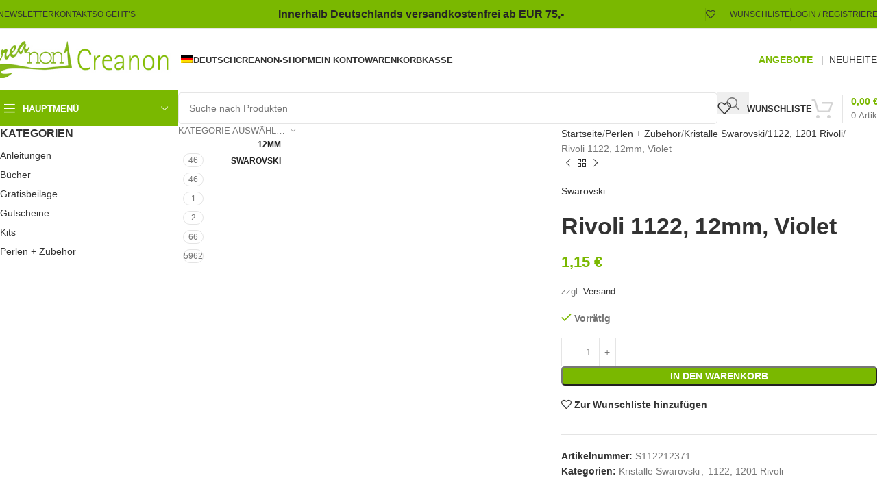

--- FILE ---
content_type: text/html
request_url: https://creanon.de/shop/perlen/swarovski/1122-1201-rivoli/rivoli-1122-12mm-violet/
body_size: 51909
content:
<!DOCTYPE html>
<html lang="de-DE">
<head><meta charset="UTF-8"><script>if(navigator.userAgent.match(/MSIE|Internet Explorer/i)||navigator.userAgent.match(/Trident\/7\..*?rv:11/i)){var href=document.location.href;if(!href.match(/[?&]nowprocket/)){if(href.indexOf("?")==-1){if(href.indexOf("#")==-1){document.location.href=href+"?nowprocket=1"}else{document.location.href=href.replace("#","?nowprocket=1#")}}else{if(href.indexOf("#")==-1){document.location.href=href+"&nowprocket=1"}else{document.location.href=href.replace("#","&nowprocket=1#")}}}}</script><script>(()=>{class RocketLazyLoadScripts{constructor(){this.v="2.0.4",this.userEvents=["keydown","keyup","mousedown","mouseup","mousemove","mouseover","mouseout","touchmove","touchstart","touchend","touchcancel","wheel","click","dblclick","input"],this.attributeEvents=["onblur","onclick","oncontextmenu","ondblclick","onfocus","onmousedown","onmouseenter","onmouseleave","onmousemove","onmouseout","onmouseover","onmouseup","onmousewheel","onscroll","onsubmit"]}async t(){this.i(),this.o(),/iP(ad|hone)/.test(navigator.userAgent)&&this.h(),this.u(),this.l(this),this.m(),this.k(this),this.p(this),this._(),await Promise.all([this.R(),this.L()]),this.lastBreath=Date.now(),this.S(this),this.P(),this.D(),this.O(),this.M(),await this.C(this.delayedScripts.normal),await this.C(this.delayedScripts.defer),await this.C(this.delayedScripts.async),await this.T(),await this.F(),await this.j(),await this.A(),window.dispatchEvent(new Event("rocket-allScriptsLoaded")),this.everythingLoaded=!0,this.lastTouchEnd&&await new Promise(t=>setTimeout(t,500-Date.now()+this.lastTouchEnd)),this.I(),this.H(),this.U(),this.W()}i(){this.CSPIssue=sessionStorage.getItem("rocketCSPIssue"),document.addEventListener("securitypolicyviolation",t=>{this.CSPIssue||"script-src-elem"!==t.violatedDirective||"data"!==t.blockedURI||(this.CSPIssue=!0,sessionStorage.setItem("rocketCSPIssue",!0))},{isRocket:!0})}o(){window.addEventListener("pageshow",t=>{this.persisted=t.persisted,this.realWindowLoadedFired=!0},{isRocket:!0}),window.addEventListener("pagehide",()=>{this.onFirstUserAction=null},{isRocket:!0})}h(){let t;function e(e){t=e}window.addEventListener("touchstart",e,{isRocket:!0}),window.addEventListener("touchend",function i(o){o.changedTouches[0]&&t.changedTouches[0]&&Math.abs(o.changedTouches[0].pageX-t.changedTouches[0].pageX)<10&&Math.abs(o.changedTouches[0].pageY-t.changedTouches[0].pageY)<10&&o.timeStamp-t.timeStamp<200&&(window.removeEventListener("touchstart",e,{isRocket:!0}),window.removeEventListener("touchend",i,{isRocket:!0}),"INPUT"===o.target.tagName&&"text"===o.target.type||(o.target.dispatchEvent(new TouchEvent("touchend",{target:o.target,bubbles:!0})),o.target.dispatchEvent(new MouseEvent("mouseover",{target:o.target,bubbles:!0})),o.target.dispatchEvent(new PointerEvent("click",{target:o.target,bubbles:!0,cancelable:!0,detail:1,clientX:o.changedTouches[0].clientX,clientY:o.changedTouches[0].clientY})),event.preventDefault()))},{isRocket:!0})}q(t){this.userActionTriggered||("mousemove"!==t.type||this.firstMousemoveIgnored?"keyup"===t.type||"mouseover"===t.type||"mouseout"===t.type||(this.userActionTriggered=!0,this.onFirstUserAction&&this.onFirstUserAction()):this.firstMousemoveIgnored=!0),"click"===t.type&&t.preventDefault(),t.stopPropagation(),t.stopImmediatePropagation(),"touchstart"===this.lastEvent&&"touchend"===t.type&&(this.lastTouchEnd=Date.now()),"click"===t.type&&(this.lastTouchEnd=0),this.lastEvent=t.type,t.composedPath&&t.composedPath()[0].getRootNode()instanceof ShadowRoot&&(t.rocketTarget=t.composedPath()[0]),this.savedUserEvents.push(t)}u(){this.savedUserEvents=[],this.userEventHandler=this.q.bind(this),this.userEvents.forEach(t=>window.addEventListener(t,this.userEventHandler,{passive:!1,isRocket:!0})),document.addEventListener("visibilitychange",this.userEventHandler,{isRocket:!0})}U(){this.userEvents.forEach(t=>window.removeEventListener(t,this.userEventHandler,{passive:!1,isRocket:!0})),document.removeEventListener("visibilitychange",this.userEventHandler,{isRocket:!0}),this.savedUserEvents.forEach(t=>{(t.rocketTarget||t.target).dispatchEvent(new window[t.constructor.name](t.type,t))})}m(){const t="return false",e=Array.from(this.attributeEvents,t=>"data-rocket-"+t),i="["+this.attributeEvents.join("],[")+"]",o="[data-rocket-"+this.attributeEvents.join("],[data-rocket-")+"]",s=(e,i,o)=>{o&&o!==t&&(e.setAttribute("data-rocket-"+i,o),e["rocket"+i]=new Function("event",o),e.setAttribute(i,t))};new MutationObserver(t=>{for(const n of t)"attributes"===n.type&&(n.attributeName.startsWith("data-rocket-")||this.everythingLoaded?n.attributeName.startsWith("data-rocket-")&&this.everythingLoaded&&this.N(n.target,n.attributeName.substring(12)):s(n.target,n.attributeName,n.target.getAttribute(n.attributeName))),"childList"===n.type&&n.addedNodes.forEach(t=>{if(t.nodeType===Node.ELEMENT_NODE)if(this.everythingLoaded)for(const i of[t,...t.querySelectorAll(o)])for(const t of i.getAttributeNames())e.includes(t)&&this.N(i,t.substring(12));else for(const e of[t,...t.querySelectorAll(i)])for(const t of e.getAttributeNames())this.attributeEvents.includes(t)&&s(e,t,e.getAttribute(t))})}).observe(document,{subtree:!0,childList:!0,attributeFilter:[...this.attributeEvents,...e]})}I(){this.attributeEvents.forEach(t=>{document.querySelectorAll("[data-rocket-"+t+"]").forEach(e=>{this.N(e,t)})})}N(t,e){const i=t.getAttribute("data-rocket-"+e);i&&(t.setAttribute(e,i),t.removeAttribute("data-rocket-"+e))}k(t){Object.defineProperty(HTMLElement.prototype,"onclick",{get(){return this.rocketonclick||null},set(e){this.rocketonclick=e,this.setAttribute(t.everythingLoaded?"onclick":"data-rocket-onclick","this.rocketonclick(event)")}})}S(t){function e(e,i){let o=e[i];e[i]=null,Object.defineProperty(e,i,{get:()=>o,set(s){t.everythingLoaded?o=s:e["rocket"+i]=o=s}})}e(document,"onreadystatechange"),e(window,"onload"),e(window,"onpageshow");try{Object.defineProperty(document,"readyState",{get:()=>t.rocketReadyState,set(e){t.rocketReadyState=e},configurable:!0}),document.readyState="loading"}catch(t){console.log("WPRocket DJE readyState conflict, bypassing")}}l(t){this.originalAddEventListener=EventTarget.prototype.addEventListener,this.originalRemoveEventListener=EventTarget.prototype.removeEventListener,this.savedEventListeners=[],EventTarget.prototype.addEventListener=function(e,i,o){o&&o.isRocket||!t.B(e,this)&&!t.userEvents.includes(e)||t.B(e,this)&&!t.userActionTriggered||e.startsWith("rocket-")||t.everythingLoaded?t.originalAddEventListener.call(this,e,i,o):(t.savedEventListeners.push({target:this,remove:!1,type:e,func:i,options:o}),"mouseenter"!==e&&"mouseleave"!==e||t.originalAddEventListener.call(this,e,t.savedUserEvents.push,o))},EventTarget.prototype.removeEventListener=function(e,i,o){o&&o.isRocket||!t.B(e,this)&&!t.userEvents.includes(e)||t.B(e,this)&&!t.userActionTriggered||e.startsWith("rocket-")||t.everythingLoaded?t.originalRemoveEventListener.call(this,e,i,o):t.savedEventListeners.push({target:this,remove:!0,type:e,func:i,options:o})}}J(t,e){this.savedEventListeners=this.savedEventListeners.filter(i=>{let o=i.type,s=i.target||window;return e!==o||t!==s||(this.B(o,s)&&(i.type="rocket-"+o),this.$(i),!1)})}H(){EventTarget.prototype.addEventListener=this.originalAddEventListener,EventTarget.prototype.removeEventListener=this.originalRemoveEventListener,this.savedEventListeners.forEach(t=>this.$(t))}$(t){t.remove?this.originalRemoveEventListener.call(t.target,t.type,t.func,t.options):this.originalAddEventListener.call(t.target,t.type,t.func,t.options)}p(t){let e;function i(e){return t.everythingLoaded?e:e.split(" ").map(t=>"load"===t||t.startsWith("load.")?"rocket-jquery-load":t).join(" ")}function o(o){function s(e){const s=o.fn[e];o.fn[e]=o.fn.init.prototype[e]=function(){return this[0]===window&&t.userActionTriggered&&("string"==typeof arguments[0]||arguments[0]instanceof String?arguments[0]=i(arguments[0]):"object"==typeof arguments[0]&&Object.keys(arguments[0]).forEach(t=>{const e=arguments[0][t];delete arguments[0][t],arguments[0][i(t)]=e})),s.apply(this,arguments),this}}if(o&&o.fn&&!t.allJQueries.includes(o)){const e={DOMContentLoaded:[],"rocket-DOMContentLoaded":[]};for(const t in e)document.addEventListener(t,()=>{e[t].forEach(t=>t())},{isRocket:!0});o.fn.ready=o.fn.init.prototype.ready=function(i){function s(){parseInt(o.fn.jquery)>2?setTimeout(()=>i.bind(document)(o)):i.bind(document)(o)}return"function"==typeof i&&(t.realDomReadyFired?!t.userActionTriggered||t.fauxDomReadyFired?s():e["rocket-DOMContentLoaded"].push(s):e.DOMContentLoaded.push(s)),o([])},s("on"),s("one"),s("off"),t.allJQueries.push(o)}e=o}t.allJQueries=[],o(window.jQuery),Object.defineProperty(window,"jQuery",{get:()=>e,set(t){o(t)}})}P(){const t=new Map;document.write=document.writeln=function(e){const i=document.currentScript,o=document.createRange(),s=i.parentElement;let n=t.get(i);void 0===n&&(n=i.nextSibling,t.set(i,n));const c=document.createDocumentFragment();o.setStart(c,0),c.appendChild(o.createContextualFragment(e)),s.insertBefore(c,n)}}async R(){return new Promise(t=>{this.userActionTriggered?t():this.onFirstUserAction=t})}async L(){return new Promise(t=>{document.addEventListener("DOMContentLoaded",()=>{this.realDomReadyFired=!0,t()},{isRocket:!0})})}async j(){return this.realWindowLoadedFired?Promise.resolve():new Promise(t=>{window.addEventListener("load",t,{isRocket:!0})})}M(){this.pendingScripts=[];this.scriptsMutationObserver=new MutationObserver(t=>{for(const e of t)e.addedNodes.forEach(t=>{"SCRIPT"!==t.tagName||t.noModule||t.isWPRocket||this.pendingScripts.push({script:t,promise:new Promise(e=>{const i=()=>{const i=this.pendingScripts.findIndex(e=>e.script===t);i>=0&&this.pendingScripts.splice(i,1),e()};t.addEventListener("load",i,{isRocket:!0}),t.addEventListener("error",i,{isRocket:!0}),setTimeout(i,1e3)})})})}),this.scriptsMutationObserver.observe(document,{childList:!0,subtree:!0})}async F(){await this.X(),this.pendingScripts.length?(await this.pendingScripts[0].promise,await this.F()):this.scriptsMutationObserver.disconnect()}D(){this.delayedScripts={normal:[],async:[],defer:[]},document.querySelectorAll("script[type$=rocketlazyloadscript]").forEach(t=>{t.hasAttribute("data-rocket-src")?t.hasAttribute("async")&&!1!==t.async?this.delayedScripts.async.push(t):t.hasAttribute("defer")&&!1!==t.defer||"module"===t.getAttribute("data-rocket-type")?this.delayedScripts.defer.push(t):this.delayedScripts.normal.push(t):this.delayedScripts.normal.push(t)})}async _(){await this.L();let t=[];document.querySelectorAll("script[type$=rocketlazyloadscript][data-rocket-src]").forEach(e=>{let i=e.getAttribute("data-rocket-src");if(i&&!i.startsWith("data:")){i.startsWith("//")&&(i=location.protocol+i);try{const o=new URL(i).origin;o!==location.origin&&t.push({src:o,crossOrigin:e.crossOrigin||"module"===e.getAttribute("data-rocket-type")})}catch(t){}}}),t=[...new Map(t.map(t=>[JSON.stringify(t),t])).values()],this.Y(t,"preconnect")}async G(t){if(await this.K(),!0!==t.noModule||!("noModule"in HTMLScriptElement.prototype))return new Promise(e=>{let i;function o(){(i||t).setAttribute("data-rocket-status","executed"),e()}try{if(navigator.userAgent.includes("Firefox/")||""===navigator.vendor||this.CSPIssue)i=document.createElement("script"),[...t.attributes].forEach(t=>{let e=t.nodeName;"type"!==e&&("data-rocket-type"===e&&(e="type"),"data-rocket-src"===e&&(e="src"),i.setAttribute(e,t.nodeValue))}),t.text&&(i.text=t.text),t.nonce&&(i.nonce=t.nonce),i.hasAttribute("src")?(i.addEventListener("load",o,{isRocket:!0}),i.addEventListener("error",()=>{i.setAttribute("data-rocket-status","failed-network"),e()},{isRocket:!0}),setTimeout(()=>{i.isConnected||e()},1)):(i.text=t.text,o()),i.isWPRocket=!0,t.parentNode.replaceChild(i,t);else{const i=t.getAttribute("data-rocket-type"),s=t.getAttribute("data-rocket-src");i?(t.type=i,t.removeAttribute("data-rocket-type")):t.removeAttribute("type"),t.addEventListener("load",o,{isRocket:!0}),t.addEventListener("error",i=>{this.CSPIssue&&i.target.src.startsWith("data:")?(console.log("WPRocket: CSP fallback activated"),t.removeAttribute("src"),this.G(t).then(e)):(t.setAttribute("data-rocket-status","failed-network"),e())},{isRocket:!0}),s?(t.fetchPriority="high",t.removeAttribute("data-rocket-src"),t.src=s):t.src="data:text/javascript;base64,"+window.btoa(unescape(encodeURIComponent(t.text)))}}catch(i){t.setAttribute("data-rocket-status","failed-transform"),e()}});t.setAttribute("data-rocket-status","skipped")}async C(t){const e=t.shift();return e?(e.isConnected&&await this.G(e),this.C(t)):Promise.resolve()}O(){this.Y([...this.delayedScripts.normal,...this.delayedScripts.defer,...this.delayedScripts.async],"preload")}Y(t,e){this.trash=this.trash||[];let i=!0;var o=document.createDocumentFragment();t.forEach(t=>{const s=t.getAttribute&&t.getAttribute("data-rocket-src")||t.src;if(s&&!s.startsWith("data:")){const n=document.createElement("link");n.href=s,n.rel=e,"preconnect"!==e&&(n.as="script",n.fetchPriority=i?"high":"low"),t.getAttribute&&"module"===t.getAttribute("data-rocket-type")&&(n.crossOrigin=!0),t.crossOrigin&&(n.crossOrigin=t.crossOrigin),t.integrity&&(n.integrity=t.integrity),t.nonce&&(n.nonce=t.nonce),o.appendChild(n),this.trash.push(n),i=!1}}),document.head.appendChild(o)}W(){this.trash.forEach(t=>t.remove())}async T(){try{document.readyState="interactive"}catch(t){}this.fauxDomReadyFired=!0;try{await this.K(),this.J(document,"readystatechange"),document.dispatchEvent(new Event("rocket-readystatechange")),await this.K(),document.rocketonreadystatechange&&document.rocketonreadystatechange(),await this.K(),this.J(document,"DOMContentLoaded"),document.dispatchEvent(new Event("rocket-DOMContentLoaded")),await this.K(),this.J(window,"DOMContentLoaded"),window.dispatchEvent(new Event("rocket-DOMContentLoaded"))}catch(t){console.error(t)}}async A(){try{document.readyState="complete"}catch(t){}try{await this.K(),this.J(document,"readystatechange"),document.dispatchEvent(new Event("rocket-readystatechange")),await this.K(),document.rocketonreadystatechange&&document.rocketonreadystatechange(),await this.K(),this.J(window,"load"),window.dispatchEvent(new Event("rocket-load")),await this.K(),window.rocketonload&&window.rocketonload(),await this.K(),this.allJQueries.forEach(t=>t(window).trigger("rocket-jquery-load")),await this.K(),this.J(window,"pageshow");const t=new Event("rocket-pageshow");t.persisted=this.persisted,window.dispatchEvent(t),await this.K(),window.rocketonpageshow&&window.rocketonpageshow({persisted:this.persisted})}catch(t){console.error(t)}}async K(){Date.now()-this.lastBreath>45&&(await this.X(),this.lastBreath=Date.now())}async X(){return document.hidden?new Promise(t=>setTimeout(t)):new Promise(t=>requestAnimationFrame(t))}B(t,e){return e===document&&"readystatechange"===t||(e===document&&"DOMContentLoaded"===t||(e===window&&"DOMContentLoaded"===t||(e===window&&"load"===t||e===window&&"pageshow"===t)))}static run(){(new RocketLazyLoadScripts).t()}}RocketLazyLoadScripts.run()})();</script>
	
	<link rel="profile" href="https://gmpg.org/xfn/11">
	<link rel="pingback" href="https://creanon.de/xmlrpc.php">

	<title>Rivoli 1122, 12mm, Violet &#8211; Creanon</title>
<meta name='robots' content='max-image-preview:large' />
<link rel="alternate" hreflang="de" href="https://creanon.de/shop/perlen/swarovski/1122-1201-rivoli/rivoli-1122-12mm-violet/" />
<link rel="alternate" hreflang="x-default" href="https://creanon.de/shop/perlen/swarovski/1122-1201-rivoli/rivoli-1122-12mm-violet/" />
<link rel="alternate" type="application/rss+xml" title="Creanon &raquo; Feed" href="https://creanon.de/feed/" />
<link rel="alternate" type="application/rss+xml" title="Creanon &raquo; Kommentar-Feed" href="https://creanon.de/comments/feed/" />
<link rel="alternate" title="oEmbed (JSON)" type="application/json+oembed" href="https://creanon.de/wp-json/oembed/1.0/embed?url=https%3A%2F%2Fcreanon.de%2Fshop%2Fperlen%2Fswarovski%2F1122-1201-rivoli%2Frivoli-1122-12mm-violet%2F" />
<link rel="alternate" title="oEmbed (XML)" type="text/xml+oembed" href="https://creanon.de/wp-json/oembed/1.0/embed?url=https%3A%2F%2Fcreanon.de%2Fshop%2Fperlen%2Fswarovski%2F1122-1201-rivoli%2Frivoli-1122-12mm-violet%2F&#038;format=xml" />
<style id='wp-img-auto-sizes-contain-inline-css' type='text/css'>
img:is([sizes=auto i],[sizes^="auto," i]){contain-intrinsic-size:3000px 1500px}
/*# sourceURL=wp-img-auto-sizes-contain-inline-css */
</style>
<style id='woocommerce-inline-inline-css' type='text/css'>
.woocommerce form .form-row .required { visibility: visible; }
/*# sourceURL=woocommerce-inline-inline-css */
</style>
<link rel='stylesheet' id='wpml-legacy-horizontal-list-0-css' href='https://creanon.de/wp-content/plugins/sitepress-multilingual-cms/templates/language-switchers/legacy-list-horizontal/style.min.css?ver=1' type='text/css' media='all' />
<link rel='stylesheet' id='wpml-menu-item-0-css' href='https://creanon.de/wp-content/plugins/sitepress-multilingual-cms/templates/language-switchers/menu-item/style.min.css?ver=1' type='text/css' media='all' />
<link data-minify="1" rel='stylesheet' id='gateway-css' href='https://creanon.de/wp-content/cache/min/1/wp-content/plugins/woocommerce-paypal-payments/modules/ppcp-button/assets/css/gateway.css?ver=1768274694' type='text/css' media='all' />
<link data-minify="1" rel='stylesheet' id='flexible-shipping-free-shipping-css' href='https://creanon.de/wp-content/cache/min/1/wp-content/plugins/flexible-shipping/assets/dist/css/free-shipping.css?ver=1768274694' type='text/css' media='all' />
<link data-minify="1" rel='stylesheet' id='newsletter-css' href='https://creanon.de/wp-content/cache/min/1/wp-content/plugins/newsletter/style.css?ver=1768274694' type='text/css' media='all' />
<link data-minify="1" rel='stylesheet' id='wc_stripe_express_checkout_style-css' href='https://creanon.de/wp-content/cache/min/1/wp-content/plugins/woocommerce-gateway-stripe/build/express-checkout.css?ver=1768274694' type='text/css' media='all' />
<link data-minify="1" rel='stylesheet' id='woocommerce-gzd-layout-css' href='https://creanon.de/wp-content/cache/min/1/wp-content/plugins/woocommerce-germanized/build/static/layout-styles.css?ver=1768274694' type='text/css' media='all' />
<style id='woocommerce-gzd-layout-inline-css' type='text/css'>
.woocommerce-checkout .shop_table { background-color: #eeeeee; } .product p.deposit-packaging-type { font-size: 1.25em !important; } p.woocommerce-shipping-destination { display: none; }
                .wc-gzd-nutri-score-value-a {
                    background: var(--wpr-bg-8d23f72b-92c6-4de3-8582-81d4beddea02) no-repeat;
                }
                .wc-gzd-nutri-score-value-b {
                    background: var(--wpr-bg-036134f5-8491-4bc1-a41c-98834731912d) no-repeat;
                }
                .wc-gzd-nutri-score-value-c {
                    background: var(--wpr-bg-70865826-dd65-484c-9e0f-0c16bf079676) no-repeat;
                }
                .wc-gzd-nutri-score-value-d {
                    background: var(--wpr-bg-ad303039-b01c-4e35-b04b-93b9611ef7b9) no-repeat;
                }
                .wc-gzd-nutri-score-value-e {
                    background: var(--wpr-bg-f3e82695-b77e-42e0-8d30-4047cd5e5d3d) no-repeat;
                }
            
/*# sourceURL=woocommerce-gzd-layout-inline-css */
</style>
<link data-minify="1" rel='stylesheet' id='woo_discount_pro_style-css' href='https://creanon.de/wp-content/cache/min/1/wp-content/plugins/woo-discount-rules-pro/Assets/Css/awdr_style.css?ver=1768274694' type='text/css' media='all' />
<link data-minify="1" rel='stylesheet' id='elementor-icons-css' href='https://creanon.de/wp-content/cache/min/1/wp-content/plugins/elementor/assets/lib/eicons/css/elementor-icons.min.css?ver=1768274694' type='text/css' media='all' />
<link rel='stylesheet' id='elementor-frontend-css' href='https://creanon.de/wp-content/plugins/elementor/assets/css/frontend.min.css?ver=3.34.1' type='text/css' media='all' />
<link data-minify="1" rel='stylesheet' id='elementor-post-61-css' href='https://creanon.de/wp-content/cache/min/1/wp-content/uploads/elementor/css/post-61.css?ver=1768274694' type='text/css' media='all' />
<link rel='stylesheet' id='woodmart-style-css' href='https://creanon.de/wp-content/cache/background-css/1/creanon.de/wp-content/themes/woodmart/css/parts/base.min.css?ver=8.1.1&wpr_t=1768291592' type='text/css' media='all' />
<link rel='stylesheet' id='wd-helpers-wpb-elem-css' href='https://creanon.de/wp-content/themes/woodmart/css/parts/helpers-wpb-elem.min.css?ver=8.1.1' type='text/css' media='all' />
<link rel='stylesheet' id='wd-lazy-loading-css' href='https://creanon.de/wp-content/themes/woodmart/css/parts/opt-lazy-load.min.css?ver=8.1.1' type='text/css' media='all' />
<link rel='stylesheet' id='wd-woo-germanized-css' href='https://creanon.de/wp-content/themes/woodmart/css/parts/int-woo-germanized.min.css?ver=8.1.1' type='text/css' media='all' />
<link rel='stylesheet' id='wd-woo-stripe-css' href='https://creanon.de/wp-content/cache/background-css/1/creanon.de/wp-content/themes/woodmart/css/parts/int-woo-stripe.min.css?ver=8.1.1&wpr_t=1768291592' type='text/css' media='all' />
<link rel='stylesheet' id='wd-woo-paypal-payments-css' href='https://creanon.de/wp-content/themes/woodmart/css/parts/int-woo-paypal-payments.min.css?ver=8.1.1' type='text/css' media='all' />
<link rel='stylesheet' id='wd-wpml-css' href='https://creanon.de/wp-content/themes/woodmart/css/parts/int-wpml.min.css?ver=8.1.1' type='text/css' media='all' />
<link rel='stylesheet' id='wd-elementor-base-css' href='https://creanon.de/wp-content/themes/woodmart/css/parts/int-elem-base.min.css?ver=8.1.1' type='text/css' media='all' />
<link rel='stylesheet' id='wd-woocommerce-base-css' href='https://creanon.de/wp-content/themes/woodmart/css/parts/woocommerce-base.min.css?ver=8.1.1' type='text/css' media='all' />
<link rel='stylesheet' id='wd-mod-star-rating-css' href='https://creanon.de/wp-content/themes/woodmart/css/parts/mod-star-rating.min.css?ver=8.1.1' type='text/css' media='all' />
<link rel='stylesheet' id='wd-woocommerce-block-notices-css' href='https://creanon.de/wp-content/themes/woodmart/css/parts/woo-mod-block-notices.min.css?ver=8.1.1' type='text/css' media='all' />
<link rel='stylesheet' id='wd-woo-mod-quantity-css' href='https://creanon.de/wp-content/themes/woodmart/css/parts/woo-mod-quantity.min.css?ver=8.1.1' type='text/css' media='all' />
<link rel='stylesheet' id='wd-woo-single-prod-el-base-css' href='https://creanon.de/wp-content/themes/woodmart/css/parts/woo-single-prod-el-base.min.css?ver=8.1.1' type='text/css' media='all' />
<link rel='stylesheet' id='wd-woo-mod-stock-status-css' href='https://creanon.de/wp-content/themes/woodmart/css/parts/woo-mod-stock-status.min.css?ver=8.1.1' type='text/css' media='all' />
<link rel='stylesheet' id='wd-woo-mod-shop-attributes-css' href='https://creanon.de/wp-content/themes/woodmart/css/parts/woo-mod-shop-attributes.min.css?ver=8.1.1' type='text/css' media='all' />
<link rel='stylesheet' id='wd-header-base-css' href='https://creanon.de/wp-content/themes/woodmart/css/parts/header-base.min.css?ver=8.1.1' type='text/css' media='all' />
<link rel='stylesheet' id='wd-mod-tools-css' href='https://creanon.de/wp-content/themes/woodmart/css/parts/mod-tools.min.css?ver=8.1.1' type='text/css' media='all' />
<link rel='stylesheet' id='wd-header-elements-base-css' href='https://creanon.de/wp-content/themes/woodmart/css/parts/header-el-base.min.css?ver=8.1.1' type='text/css' media='all' />
<link rel='stylesheet' id='wd-header-my-account-dropdown-css' href='https://creanon.de/wp-content/themes/woodmart/css/parts/header-el-my-account-dropdown.min.css?ver=8.1.1' type='text/css' media='all' />
<link rel='stylesheet' id='wd-woo-mod-login-form-css' href='https://creanon.de/wp-content/themes/woodmart/css/parts/woo-mod-login-form.min.css?ver=8.1.1' type='text/css' media='all' />
<link rel='stylesheet' id='wd-header-my-account-css' href='https://creanon.de/wp-content/themes/woodmart/css/parts/header-el-my-account.min.css?ver=8.1.1' type='text/css' media='all' />
<link rel='stylesheet' id='wd-header-mobile-nav-dropdown-css' href='https://creanon.de/wp-content/themes/woodmart/css/parts/header-el-mobile-nav-dropdown.min.css?ver=8.1.1' type='text/css' media='all' />
<link rel='stylesheet' id='wd-header-cart-side-css' href='https://creanon.de/wp-content/themes/woodmart/css/parts/header-el-cart-side.min.css?ver=8.1.1' type='text/css' media='all' />
<link rel='stylesheet' id='wd-header-cart-css' href='https://creanon.de/wp-content/themes/woodmart/css/parts/header-el-cart.min.css?ver=8.1.1' type='text/css' media='all' />
<link rel='stylesheet' id='wd-widget-shopping-cart-css' href='https://creanon.de/wp-content/themes/woodmart/css/parts/woo-widget-shopping-cart.min.css?ver=8.1.1' type='text/css' media='all' />
<link rel='stylesheet' id='wd-widget-product-list-css' href='https://creanon.de/wp-content/themes/woodmart/css/parts/woo-widget-product-list.min.css?ver=8.1.1' type='text/css' media='all' />
<link rel='stylesheet' id='wd-header-categories-nav-css' href='https://creanon.de/wp-content/themes/woodmart/css/parts/header-el-category-nav.min.css?ver=8.1.1' type='text/css' media='all' />
<link rel='stylesheet' id='wd-mod-nav-vertical-css' href='https://creanon.de/wp-content/themes/woodmart/css/parts/mod-nav-vertical.min.css?ver=8.1.1' type='text/css' media='all' />
<link rel='stylesheet' id='wd-mod-nav-vertical-design-default-css' href='https://creanon.de/wp-content/themes/woodmart/css/parts/mod-nav-vertical-design-default.min.css?ver=8.1.1' type='text/css' media='all' />
<link rel='stylesheet' id='wd-header-search-css' href='https://creanon.de/wp-content/themes/woodmart/css/parts/header-el-search.min.css?ver=8.1.1' type='text/css' media='all' />
<link rel='stylesheet' id='wd-header-search-form-css' href='https://creanon.de/wp-content/themes/woodmart/css/parts/header-el-search-form.min.css?ver=8.1.1' type='text/css' media='all' />
<link rel='stylesheet' id='wd-wd-search-results-css' href='https://creanon.de/wp-content/themes/woodmart/css/parts/wd-search-results.min.css?ver=8.1.1' type='text/css' media='all' />
<link rel='stylesheet' id='wd-wd-search-form-css' href='https://creanon.de/wp-content/themes/woodmart/css/parts/wd-search-form.min.css?ver=8.1.1' type='text/css' media='all' />
<link rel='stylesheet' id='wd-wd-search-cat-css' href='https://creanon.de/wp-content/themes/woodmart/css/parts/wd-search-cat.min.css?ver=8.1.1' type='text/css' media='all' />
<link rel='stylesheet' id='wd-header-cart-design-3-css' href='https://creanon.de/wp-content/themes/woodmart/css/parts/header-el-cart-design-3.min.css?ver=8.1.1' type='text/css' media='all' />
<link rel='stylesheet' id='wd-page-title-css' href='https://creanon.de/wp-content/themes/woodmart/css/parts/page-title.min.css?ver=8.1.1' type='text/css' media='all' />
<link rel='stylesheet' id='wd-off-canvas-sidebar-css' href='https://creanon.de/wp-content/themes/woodmart/css/parts/opt-off-canvas-sidebar.min.css?ver=8.1.1' type='text/css' media='all' />
<link rel='stylesheet' id='wd-widget-wd-layered-nav-css' href='https://creanon.de/wp-content/themes/woodmart/css/parts/woo-widget-wd-layered-nav.min.css?ver=8.1.1' type='text/css' media='all' />
<link rel='stylesheet' id='wd-woo-mod-swatches-base-css' href='https://creanon.de/wp-content/themes/woodmart/css/parts/woo-mod-swatches-base.min.css?ver=8.1.1' type='text/css' media='all' />
<link rel='stylesheet' id='wd-woo-mod-swatches-filter-css' href='https://creanon.de/wp-content/themes/woodmart/css/parts/woo-mod-swatches-filter.min.css?ver=8.1.1' type='text/css' media='all' />
<link rel='stylesheet' id='wd-widget-slider-price-filter-css' href='https://creanon.de/wp-content/themes/woodmart/css/parts/woo-widget-slider-price-filter.min.css?ver=8.1.1' type='text/css' media='all' />
<link rel='stylesheet' id='wd-widget-product-cat-css' href='https://creanon.de/wp-content/themes/woodmart/css/parts/woo-widget-product-cat.min.css?ver=8.1.1' type='text/css' media='all' />
<link rel='stylesheet' id='wd-woo-single-prod-predefined-css' href='https://creanon.de/wp-content/themes/woodmart/css/parts/woo-single-prod-predefined.min.css?ver=8.1.1' type='text/css' media='all' />
<link rel='stylesheet' id='wd-woo-single-prod-and-quick-view-predefined-css' href='https://creanon.de/wp-content/themes/woodmart/css/parts/woo-single-prod-and-quick-view-predefined.min.css?ver=8.1.1' type='text/css' media='all' />
<link rel='stylesheet' id='wd-woo-single-prod-el-tabs-predefined-css' href='https://creanon.de/wp-content/themes/woodmart/css/parts/woo-single-prod-el-tabs-predefined.min.css?ver=8.1.1' type='text/css' media='all' />
<link rel='stylesheet' id='wd-woo-single-prod-el-gallery-css' href='https://creanon.de/wp-content/themes/woodmart/css/parts/woo-single-prod-el-gallery.min.css?ver=8.1.1' type='text/css' media='all' />
<link rel='stylesheet' id='wd-swiper-css' href='https://creanon.de/wp-content/themes/woodmart/css/parts/lib-swiper.min.css?ver=8.1.1' type='text/css' media='all' />
<link rel='stylesheet' id='wd-woo-mod-product-labels-css' href='https://creanon.de/wp-content/themes/woodmart/css/parts/woo-mod-product-labels.min.css?ver=8.1.1' type='text/css' media='all' />
<link rel='stylesheet' id='wd-woo-mod-product-labels-rect-css' href='https://creanon.de/wp-content/themes/woodmart/css/parts/woo-mod-product-labels-rect.min.css?ver=8.1.1' type='text/css' media='all' />
<link rel='stylesheet' id='wd-swiper-arrows-css' href='https://creanon.de/wp-content/themes/woodmart/css/parts/lib-swiper-arrows.min.css?ver=8.1.1' type='text/css' media='all' />
<link rel='stylesheet' id='wd-photoswipe-css' href='https://creanon.de/wp-content/cache/background-css/1/creanon.de/wp-content/themes/woodmart/css/parts/lib-photoswipe.min.css?ver=8.1.1&wpr_t=1768291592' type='text/css' media='all' />
<link rel='stylesheet' id='wd-woo-single-prod-el-navigation-css' href='https://creanon.de/wp-content/themes/woodmart/css/parts/woo-single-prod-el-navigation.min.css?ver=8.1.1' type='text/css' media='all' />
<link rel='stylesheet' id='wd-add-to-cart-popup-css' href='https://creanon.de/wp-content/themes/woodmart/css/parts/woo-opt-add-to-cart-popup.min.css?ver=8.1.1' type='text/css' media='all' />
<link rel='stylesheet' id='wd-mfp-popup-css' href='https://creanon.de/wp-content/themes/woodmart/css/parts/lib-magnific-popup.min.css?ver=8.1.1' type='text/css' media='all' />
<link rel='stylesheet' id='wd-social-icons-css' href='https://creanon.de/wp-content/themes/woodmart/css/parts/el-social-icons.min.css?ver=8.1.1' type='text/css' media='all' />
<link rel='stylesheet' id='wd-tabs-css' href='https://creanon.de/wp-content/themes/woodmart/css/parts/el-tabs.min.css?ver=8.1.1' type='text/css' media='all' />
<link rel='stylesheet' id='wd-woo-single-prod-el-tabs-opt-layout-tabs-css' href='https://creanon.de/wp-content/themes/woodmart/css/parts/woo-single-prod-el-tabs-opt-layout-tabs.min.css?ver=8.1.1' type='text/css' media='all' />
<link rel='stylesheet' id='wd-accordion-css' href='https://creanon.de/wp-content/themes/woodmart/css/parts/el-accordion.min.css?ver=8.1.1' type='text/css' media='all' />
<link rel='stylesheet' id='wd-accordion-elem-wpb-css' href='https://creanon.de/wp-content/themes/woodmart/css/parts/el-accordion-wpb-elem.min.css?ver=8.1.1' type='text/css' media='all' />
<link rel='stylesheet' id='wd-product-loop-css' href='https://creanon.de/wp-content/themes/woodmart/css/parts/woo-product-loop.min.css?ver=8.1.1' type='text/css' media='all' />
<link rel='stylesheet' id='wd-product-loop-base-css' href='https://creanon.de/wp-content/themes/woodmart/css/parts/woo-product-loop-base.min.css?ver=8.1.1' type='text/css' media='all' />
<link rel='stylesheet' id='wd-woo-mod-add-btn-replace-css' href='https://creanon.de/wp-content/themes/woodmart/css/parts/woo-mod-add-btn-replace.min.css?ver=8.1.1' type='text/css' media='all' />
<link rel='stylesheet' id='wd-mod-more-description-css' href='https://creanon.de/wp-content/themes/woodmart/css/parts/mod-more-description.min.css?ver=8.1.1' type='text/css' media='all' />
<link rel='stylesheet' id='wd-footer-base-css' href='https://creanon.de/wp-content/themes/woodmart/css/parts/footer-base.min.css?ver=8.1.1' type='text/css' media='all' />
<link rel='stylesheet' id='wd-mod-nav-menu-label-css' href='https://creanon.de/wp-content/themes/woodmart/css/parts/mod-nav-menu-label.min.css?ver=8.1.1' type='text/css' media='all' />
<link rel='stylesheet' id='wd-section-title-css' href='https://creanon.de/wp-content/themes/woodmart/css/parts/el-section-title.min.css?ver=8.1.1' type='text/css' media='all' />
<link rel='stylesheet' id='wd-social-icons-styles-css' href='https://creanon.de/wp-content/themes/woodmart/css/parts/el-social-styles.min.css?ver=8.1.1' type='text/css' media='all' />
<link rel='stylesheet' id='wd-text-block-css' href='https://creanon.de/wp-content/themes/woodmart/css/parts/el-text-block.min.css?ver=8.1.1' type='text/css' media='all' />
<link rel='stylesheet' id='wd-scroll-top-css' href='https://creanon.de/wp-content/themes/woodmart/css/parts/opt-scrolltotop.min.css?ver=8.1.1' type='text/css' media='all' />
<link rel='stylesheet' id='wd-mod-sticky-sidebar-opener-css' href='https://creanon.de/wp-content/themes/woodmart/css/parts/mod-sticky-sidebar-opener.min.css?ver=8.1.1' type='text/css' media='all' />
<link rel='stylesheet' id='wd-cookies-popup-css' href='https://creanon.de/wp-content/themes/woodmart/css/parts/opt-cookies.min.css?ver=8.1.1' type='text/css' media='all' />
<link data-minify="1" rel='stylesheet' id='xts-style-theme_settings_default-css' href='https://creanon.de/wp-content/cache/min/1/wp-content/uploads/xts-theme_settings_default-1760786403.css?ver=1768274694' type='text/css' media='all' />
<script type="text/javascript" id="wpml-cookie-js-extra">
/* <![CDATA[ */
var wpml_cookies = {"wp-wpml_current_language":{"value":"de","expires":1,"path":"/"}};
var wpml_cookies = {"wp-wpml_current_language":{"value":"de","expires":1,"path":"/"}};
//# sourceURL=wpml-cookie-js-extra
/* ]]> */
</script>
<script type="rocketlazyloadscript" data-minify="1" data-rocket-type="text/javascript" data-rocket-src="https://creanon.de/wp-content/cache/min/1/wp-content/plugins/sitepress-multilingual-cms/res/js/cookies/language-cookie.js?ver=1767516327" id="wpml-cookie-js" defer="defer" data-wp-strategy="defer"></script>
<script type="rocketlazyloadscript" data-rocket-type="text/javascript" data-rocket-src="https://creanon.de/wp-includes/js/jquery/jquery.min.js?ver=3.7.1" id="jquery-core-js" data-rocket-defer defer></script>
<script type="rocketlazyloadscript" data-rocket-type="text/javascript" data-rocket-src="https://creanon.de/wp-includes/js/jquery/jquery-migrate.min.js?ver=3.4.1" id="jquery-migrate-js" data-rocket-defer defer></script>
<script type="rocketlazyloadscript" data-rocket-type="text/javascript" data-rocket-src="https://creanon.de/wp-content/plugins/woocommerce/assets/js/jquery-blockui/jquery.blockUI.min.js?ver=2.7.0-wc.10.4.3" id="wc-jquery-blockui-js" defer="defer" data-wp-strategy="defer"></script>
<script type="text/javascript" id="wc-add-to-cart-js-extra">
/* <![CDATA[ */
var wc_add_to_cart_params = {"ajax_url":"/wp-admin/admin-ajax.php","wc_ajax_url":"/?wc-ajax=%%endpoint%%","i18n_view_cart":"Warenkorb anzeigen","cart_url":"https://creanon.de/warenkorb/","is_cart":"","cart_redirect_after_add":"no"};
//# sourceURL=wc-add-to-cart-js-extra
/* ]]> */
</script>
<script type="rocketlazyloadscript" data-rocket-type="text/javascript" data-rocket-src="https://creanon.de/wp-content/plugins/woocommerce/assets/js/frontend/add-to-cart.min.js?ver=10.4.3" id="wc-add-to-cart-js" defer="defer" data-wp-strategy="defer"></script>
<script type="rocketlazyloadscript" data-rocket-type="text/javascript" data-rocket-src="https://creanon.de/wp-content/plugins/woocommerce/assets/js/zoom/jquery.zoom.min.js?ver=1.7.21-wc.10.4.3" id="wc-zoom-js" defer="defer" data-wp-strategy="defer"></script>
<script type="text/javascript" id="wc-single-product-js-extra">
/* <![CDATA[ */
var wc_single_product_params = {"i18n_required_rating_text":"Bitte w\u00e4hle eine Bewertung","i18n_rating_options":["1 von 5\u00a0Sternen","2 von 5\u00a0Sternen","3 von 5\u00a0Sternen","4 von 5\u00a0Sternen","5 von 5\u00a0Sternen"],"i18n_product_gallery_trigger_text":"Bildergalerie im Vollbildmodus anzeigen","review_rating_required":"yes","flexslider":{"rtl":false,"animation":"slide","smoothHeight":true,"directionNav":false,"controlNav":"thumbnails","slideshow":false,"animationSpeed":500,"animationLoop":false,"allowOneSlide":false},"zoom_enabled":"","zoom_options":[],"photoswipe_enabled":"","photoswipe_options":{"shareEl":false,"closeOnScroll":false,"history":false,"hideAnimationDuration":0,"showAnimationDuration":0},"flexslider_enabled":""};
//# sourceURL=wc-single-product-js-extra
/* ]]> */
</script>
<script type="rocketlazyloadscript" data-rocket-type="text/javascript" data-rocket-src="https://creanon.de/wp-content/plugins/woocommerce/assets/js/frontend/single-product.min.js?ver=10.4.3" id="wc-single-product-js" defer="defer" data-wp-strategy="defer"></script>
<script type="rocketlazyloadscript" data-rocket-type="text/javascript" data-rocket-src="https://creanon.de/wp-content/plugins/woocommerce/assets/js/js-cookie/js.cookie.min.js?ver=2.1.4-wc.10.4.3" id="wc-js-cookie-js" defer="defer" data-wp-strategy="defer"></script>
<script type="text/javascript" id="woocommerce-js-extra">
/* <![CDATA[ */
var woocommerce_params = {"ajax_url":"/wp-admin/admin-ajax.php","wc_ajax_url":"/?wc-ajax=%%endpoint%%","i18n_password_show":"Passwort anzeigen","i18n_password_hide":"Passwort ausblenden"};
//# sourceURL=woocommerce-js-extra
/* ]]> */
</script>
<script type="rocketlazyloadscript" data-rocket-type="text/javascript" data-rocket-src="https://creanon.de/wp-content/plugins/woocommerce/assets/js/frontend/woocommerce.min.js?ver=10.4.3" id="woocommerce-js" defer="defer" data-wp-strategy="defer"></script>
<script type="text/javascript" id="wc-gzd-unit-price-observer-queue-js-extra">
/* <![CDATA[ */
var wc_gzd_unit_price_observer_queue_params = {"ajax_url":"/wp-admin/admin-ajax.php","wc_ajax_url":"/?wc-ajax=%%endpoint%%","refresh_unit_price_nonce":"4aa38d9acc"};
//# sourceURL=wc-gzd-unit-price-observer-queue-js-extra
/* ]]> */
</script>
<script type="rocketlazyloadscript" data-minify="1" data-rocket-type="text/javascript" data-rocket-src="https://creanon.de/wp-content/cache/min/1/wp-content/plugins/woocommerce-germanized/build/static/unit-price-observer-queue.js?ver=1767516327" id="wc-gzd-unit-price-observer-queue-js" defer="defer" data-wp-strategy="defer"></script>
<script type="rocketlazyloadscript" data-rocket-type="text/javascript" data-rocket-src="https://creanon.de/wp-content/plugins/woocommerce/assets/js/accounting/accounting.min.js?ver=0.4.2" id="wc-accounting-js" data-rocket-defer defer></script>
<script type="text/javascript" id="wc-gzd-unit-price-observer-js-extra">
/* <![CDATA[ */
var wc_gzd_unit_price_observer_params = {"wrapper":".product","price_selector":{"p.price":{"is_total_price":false,"is_primary_selector":true,"quantity_selector":""}},"replace_price":"1","product_id":"61296","price_decimal_sep":",","price_thousand_sep":".","qty_selector":"input.quantity, input.qty","refresh_on_load":"1"};
//# sourceURL=wc-gzd-unit-price-observer-js-extra
/* ]]> */
</script>
<script type="rocketlazyloadscript" data-minify="1" data-rocket-type="text/javascript" data-rocket-src="https://creanon.de/wp-content/cache/min/1/wp-content/plugins/woocommerce-germanized/build/static/unit-price-observer.js?ver=1767516327" id="wc-gzd-unit-price-observer-js" defer="defer" data-wp-strategy="defer"></script>
<script type="rocketlazyloadscript" data-rocket-type="text/javascript" data-rocket-src="https://creanon.de/wp-content/themes/woodmart/js/libs/device.min.js?ver=8.1.1" id="wd-device-library-js" data-rocket-defer defer></script>
<script type="rocketlazyloadscript" data-rocket-type="text/javascript" data-rocket-src="https://creanon.de/wp-content/themes/woodmart/js/scripts/global/scrollBar.min.js?ver=8.1.1" id="wd-scrollbar-js" data-rocket-defer defer></script>
<link rel="https://api.w.org/" href="https://creanon.de/wp-json/" /><link rel="alternate" title="JSON" type="application/json" href="https://creanon.de/wp-json/wp/v2/product/61296" /><link rel="EditURI" type="application/rsd+xml" title="RSD" href="https://creanon.de/xmlrpc.php?rsd" />
<meta name="generator" content="WordPress 6.9" />
<meta name="generator" content="WooCommerce 10.4.3" />
<link rel="canonical" href="https://creanon.de/shop/perlen/swarovski/1122-1201-rivoli/rivoli-1122-12mm-violet/" />
<link rel='shortlink' href='https://creanon.de/?p=61296' />
<meta name="generator" content="WPML ver:4.8.6 stt:1,3;" />
<style>.woocommerce-product-gallery{ opacity: 1 !important; }</style>					<meta name="viewport" content="width=device-width, initial-scale=1.0, maximum-scale=1.0, user-scalable=no">
										<noscript><style>.woocommerce-product-gallery{ opacity: 1 !important; }</style></noscript>
	<meta name="generator" content="Elementor 3.34.1; features: additional_custom_breakpoints; settings: css_print_method-external, google_font-enabled, font_display-auto">
			<style>
				.e-con.e-parent:nth-of-type(n+4):not(.e-lazyloaded):not(.e-no-lazyload),
				.e-con.e-parent:nth-of-type(n+4):not(.e-lazyloaded):not(.e-no-lazyload) * {
					background-image: none !important;
				}
				@media screen and (max-height: 1024px) {
					.e-con.e-parent:nth-of-type(n+3):not(.e-lazyloaded):not(.e-no-lazyload),
					.e-con.e-parent:nth-of-type(n+3):not(.e-lazyloaded):not(.e-no-lazyload) * {
						background-image: none !important;
					}
				}
				@media screen and (max-height: 640px) {
					.e-con.e-parent:nth-of-type(n+2):not(.e-lazyloaded):not(.e-no-lazyload),
					.e-con.e-parent:nth-of-type(n+2):not(.e-lazyloaded):not(.e-no-lazyload) * {
						background-image: none !important;
					}
				}
			</style>
			<link rel="icon" href="https://creanon.de/wp-content/uploads/2020/04/cropped-object1934455682-32x32.png" sizes="32x32" />
<link rel="icon" href="https://creanon.de/wp-content/uploads/2020/04/cropped-object1934455682-192x192.png" sizes="192x192" />
<link rel="apple-touch-icon" href="https://creanon.de/wp-content/uploads/2020/04/cropped-object1934455682-180x180.png" />
<meta name="msapplication-TileImage" content="https://creanon.de/wp-content/uploads/2020/04/cropped-object1934455682-270x270.png" />
		<style type="text/css" id="wp-custom-css">
			.wd-social-icons {display: none;}		</style>
		<style>
		
		</style>			<style id="wd-style-header_855638-css" data-type="wd-style-header_855638">
				:root{
	--wd-top-bar-h: 42px;
	--wd-top-bar-sm-h: .00001px;
	--wd-top-bar-sticky-h: .00001px;
	--wd-top-bar-brd-w: 1px;

	--wd-header-general-h: 90px;
	--wd-header-general-sm-h: 60px;
	--wd-header-general-sticky-h: .00001px;
	--wd-header-general-brd-w: .00001px;

	--wd-header-bottom-h: 52px;
	--wd-header-bottom-sm-h: .00001px;
	--wd-header-bottom-sticky-h: .00001px;
	--wd-header-bottom-brd-w: .00001px;

	--wd-header-clone-h: 60px;

	--wd-header-brd-w: calc(var(--wd-top-bar-brd-w) + var(--wd-header-general-brd-w) + var(--wd-header-bottom-brd-w));
	--wd-header-h: calc(var(--wd-top-bar-h) + var(--wd-header-general-h) + var(--wd-header-bottom-h) + var(--wd-header-brd-w));
	--wd-header-sticky-h: calc(var(--wd-top-bar-sticky-h) + var(--wd-header-general-sticky-h) + var(--wd-header-bottom-sticky-h) + var(--wd-header-clone-h) + var(--wd-header-brd-w));
	--wd-header-sm-h: calc(var(--wd-top-bar-sm-h) + var(--wd-header-general-sm-h) + var(--wd-header-bottom-sm-h) + var(--wd-header-brd-w));
}

.whb-top-bar .wd-dropdown {
	margin-top: 1px;
}

.whb-top-bar .wd-dropdown:after {
	height: 11px;
}



:root:has(.whb-top-bar.whb-border-boxed) {
	--wd-top-bar-brd-w: .00001px;
}

@media (max-width: 1024px) {
:root:has(.whb-top-bar.whb-hidden-mobile) {
	--wd-top-bar-brd-w: .00001px;
}
}



.whb-header-bottom .wd-dropdown {
	margin-top: 6px;
}

.whb-header-bottom .wd-dropdown:after {
	height: 16px;
}


.whb-clone.whb-sticked .wd-dropdown:not(.sub-sub-menu) {
	margin-top: 10px;
}

.whb-clone.whb-sticked .wd-dropdown:not(.sub-sub-menu):after {
	height: 20px;
}

		.whb-top-bar-inner { border-color: rgba(230, 230, 230, 1);border-bottom-width: 1px;border-bottom-style: solid; }
.whb-top-bar {
	background-color: rgba(122, 184, 0, 1);
}

.whb-general-header {
	border-bottom-width: 0px;border-bottom-style: solid;
}
.whb-wjlcubfdmlq3d7jvmt23 .menu-opener { background-color: rgba(122, 184, 0, 1); }
.whb-9x1ytaxq7aphtb3npidp .searchform {
	--wd-form-height: 46px;
}
.whb-header-bottom {
	border-bottom-width: 0px;border-bottom-style: solid;
}
			</style>
			<noscript><style id="rocket-lazyload-nojs-css">.rll-youtube-player, [data-lazy-src]{display:none !important;}</style></noscript><style id="wpr-lazyload-bg-container"></style><style id="wpr-lazyload-bg-exclusion"></style>
<noscript>
<style id="wpr-lazyload-bg-nostyle">input[type="date"]{--wpr-bg-c118f2a2-bfc9-48e8-a3fe-0f6ca865e6aa: url('https://creanon.de/wp-content/themes/woodmart/inc/admin/assets/images/calend-d.svg');}[class*="color-scheme-light"] input[type='date']{--wpr-bg-379b722f-6886-43a2-84eb-3c28f4221133: url('https://creanon.de/wp-content/themes/woodmart/inc/admin/assets/images/calend-l.svg');}.stripe-credit-card-brand{--wpr-bg-9dcb7f8c-cc4b-4ba9-8d18-5ce6c8e8d62c: url('https://creanon.de/wp-content/plugins/woocommerce-gateway-stripe/assets/images/credit-card.svg');}.stripe-visa-brand{--wpr-bg-a3d8e69f-fc7c-4cc0-a0c5-1fd47ad68d97: url('https://creanon.de/wp-content/plugins/woocommerce-gateway-stripe/assets/images/visa.svg');}.stripe-amex-brand{--wpr-bg-39b08379-46a7-4e43-b8a6-c2845b7058da: url('https://creanon.de/wp-content/plugins/woocommerce-gateway-stripe/assets/images/amex.svg');}.stripe-diners-brand{--wpr-bg-65ee4ae4-76e9-482d-9e63-b4ba32d3ee16: url('https://creanon.de/wp-content/plugins/woocommerce-gateway-stripe/assets/images/diners.svg');}.stripe-discover-brand{--wpr-bg-8d6b327d-581d-4fda-a658-6bc63ddfc3f8: url('https://creanon.de/wp-content/plugins/woocommerce-gateway-stripe/assets/images/discover.svg');}.stripe-jcb-brand{--wpr-bg-2511f271-e771-4b9b-80c5-1d3bcb16f383: url('https://creanon.de/wp-content/plugins/woocommerce-gateway-stripe/assets/images/jcb.svg');}.stripe-maestro-brand{--wpr-bg-3533f2d6-be96-4c99-9c50-64fd92dad744: url('https://creanon.de/wp-content/plugins/woocommerce-gateway-stripe/assets/images/maestro.svg');}.stripe-mastercard-brand{--wpr-bg-95f09d08-6c26-44a9-9b02-98241f2748ba: url('https://creanon.de/wp-content/plugins/woocommerce-gateway-stripe/assets/images/mastercard.svg');}.pswp__button,[class*="pswp__button--arrow--"]:before{--wpr-bg-c5cdcad2-c814-4190-b7e1-28b464120105: url('https://creanon.de/wp-content/themes/woodmart/images/default-skin.png');}.pswp--svg .pswp__button,.pswp--svg [class*="pswp__button--arrow--"]:before{--wpr-bg-9c5e4bce-2a7d-496d-adb4-c91c43719bc7: url('https://creanon.de/wp-content/themes/woodmart/images/default-skin.svg');}.stripe-gateway-checkout-email-field button.stripe-gateway-stripelink-modal-trigger{--wpr-bg-facad591-8df5-4349-a5de-4a00a4887ea3: url('https://creanon.de/wp-content/plugins/woocommerce-gateway-stripe/assets/images/link.svg');}.wc-gzd-nutri-score-value-a{--wpr-bg-8d23f72b-92c6-4de3-8582-81d4beddea02: url('https://creanon.de/wp-content/plugins/woocommerce-germanized/assets/images/nutri-score-a.svg');}.wc-gzd-nutri-score-value-b{--wpr-bg-036134f5-8491-4bc1-a41c-98834731912d: url('https://creanon.de/wp-content/plugins/woocommerce-germanized/assets/images/nutri-score-b.svg');}.wc-gzd-nutri-score-value-c{--wpr-bg-70865826-dd65-484c-9e0f-0c16bf079676: url('https://creanon.de/wp-content/plugins/woocommerce-germanized/assets/images/nutri-score-c.svg');}.wc-gzd-nutri-score-value-d{--wpr-bg-ad303039-b01c-4e35-b04b-93b9611ef7b9: url('https://creanon.de/wp-content/plugins/woocommerce-germanized/assets/images/nutri-score-d.svg');}.wc-gzd-nutri-score-value-e{--wpr-bg-f3e82695-b77e-42e0-8d30-4047cd5e5d3d: url('https://creanon.de/wp-content/plugins/woocommerce-germanized/assets/images/nutri-score-e.svg');}</style>
</noscript>
<script type="application/javascript">const rocket_pairs = [{"selector":"input[type=\"date\"]","style":"input[type=\"date\"]{--wpr-bg-c118f2a2-bfc9-48e8-a3fe-0f6ca865e6aa: url('https:\/\/creanon.de\/wp-content\/themes\/woodmart\/inc\/admin\/assets\/images\/calend-d.svg');}","hash":"c118f2a2-bfc9-48e8-a3fe-0f6ca865e6aa","url":"https:\/\/creanon.de\/wp-content\/themes\/woodmart\/inc\/admin\/assets\/images\/calend-d.svg"},{"selector":"[class*=\"color-scheme-light\"] input[type='date']","style":"[class*=\"color-scheme-light\"] input[type='date']{--wpr-bg-379b722f-6886-43a2-84eb-3c28f4221133: url('https:\/\/creanon.de\/wp-content\/themes\/woodmart\/inc\/admin\/assets\/images\/calend-l.svg');}","hash":"379b722f-6886-43a2-84eb-3c28f4221133","url":"https:\/\/creanon.de\/wp-content\/themes\/woodmart\/inc\/admin\/assets\/images\/calend-l.svg"},{"selector":".stripe-credit-card-brand","style":".stripe-credit-card-brand{--wpr-bg-9dcb7f8c-cc4b-4ba9-8d18-5ce6c8e8d62c: url('https:\/\/creanon.de\/wp-content\/plugins\/woocommerce-gateway-stripe\/assets\/images\/credit-card.svg');}","hash":"9dcb7f8c-cc4b-4ba9-8d18-5ce6c8e8d62c","url":"https:\/\/creanon.de\/wp-content\/plugins\/woocommerce-gateway-stripe\/assets\/images\/credit-card.svg"},{"selector":".stripe-visa-brand","style":".stripe-visa-brand{--wpr-bg-a3d8e69f-fc7c-4cc0-a0c5-1fd47ad68d97: url('https:\/\/creanon.de\/wp-content\/plugins\/woocommerce-gateway-stripe\/assets\/images\/visa.svg');}","hash":"a3d8e69f-fc7c-4cc0-a0c5-1fd47ad68d97","url":"https:\/\/creanon.de\/wp-content\/plugins\/woocommerce-gateway-stripe\/assets\/images\/visa.svg"},{"selector":".stripe-amex-brand","style":".stripe-amex-brand{--wpr-bg-39b08379-46a7-4e43-b8a6-c2845b7058da: url('https:\/\/creanon.de\/wp-content\/plugins\/woocommerce-gateway-stripe\/assets\/images\/amex.svg');}","hash":"39b08379-46a7-4e43-b8a6-c2845b7058da","url":"https:\/\/creanon.de\/wp-content\/plugins\/woocommerce-gateway-stripe\/assets\/images\/amex.svg"},{"selector":".stripe-diners-brand","style":".stripe-diners-brand{--wpr-bg-65ee4ae4-76e9-482d-9e63-b4ba32d3ee16: url('https:\/\/creanon.de\/wp-content\/plugins\/woocommerce-gateway-stripe\/assets\/images\/diners.svg');}","hash":"65ee4ae4-76e9-482d-9e63-b4ba32d3ee16","url":"https:\/\/creanon.de\/wp-content\/plugins\/woocommerce-gateway-stripe\/assets\/images\/diners.svg"},{"selector":".stripe-discover-brand","style":".stripe-discover-brand{--wpr-bg-8d6b327d-581d-4fda-a658-6bc63ddfc3f8: url('https:\/\/creanon.de\/wp-content\/plugins\/woocommerce-gateway-stripe\/assets\/images\/discover.svg');}","hash":"8d6b327d-581d-4fda-a658-6bc63ddfc3f8","url":"https:\/\/creanon.de\/wp-content\/plugins\/woocommerce-gateway-stripe\/assets\/images\/discover.svg"},{"selector":".stripe-jcb-brand","style":".stripe-jcb-brand{--wpr-bg-2511f271-e771-4b9b-80c5-1d3bcb16f383: url('https:\/\/creanon.de\/wp-content\/plugins\/woocommerce-gateway-stripe\/assets\/images\/jcb.svg');}","hash":"2511f271-e771-4b9b-80c5-1d3bcb16f383","url":"https:\/\/creanon.de\/wp-content\/plugins\/woocommerce-gateway-stripe\/assets\/images\/jcb.svg"},{"selector":".stripe-maestro-brand","style":".stripe-maestro-brand{--wpr-bg-3533f2d6-be96-4c99-9c50-64fd92dad744: url('https:\/\/creanon.de\/wp-content\/plugins\/woocommerce-gateway-stripe\/assets\/images\/maestro.svg');}","hash":"3533f2d6-be96-4c99-9c50-64fd92dad744","url":"https:\/\/creanon.de\/wp-content\/plugins\/woocommerce-gateway-stripe\/assets\/images\/maestro.svg"},{"selector":".stripe-mastercard-brand","style":".stripe-mastercard-brand{--wpr-bg-95f09d08-6c26-44a9-9b02-98241f2748ba: url('https:\/\/creanon.de\/wp-content\/plugins\/woocommerce-gateway-stripe\/assets\/images\/mastercard.svg');}","hash":"95f09d08-6c26-44a9-9b02-98241f2748ba","url":"https:\/\/creanon.de\/wp-content\/plugins\/woocommerce-gateway-stripe\/assets\/images\/mastercard.svg"},{"selector":".pswp__button,[class*=\"pswp__button--arrow--\"]","style":".pswp__button,[class*=\"pswp__button--arrow--\"]:before{--wpr-bg-c5cdcad2-c814-4190-b7e1-28b464120105: url('https:\/\/creanon.de\/wp-content\/themes\/woodmart\/images\/default-skin.png');}","hash":"c5cdcad2-c814-4190-b7e1-28b464120105","url":"https:\/\/creanon.de\/wp-content\/themes\/woodmart\/images\/default-skin.png"},{"selector":".pswp--svg .pswp__button,.pswp--svg [class*=\"pswp__button--arrow--\"]","style":".pswp--svg .pswp__button,.pswp--svg [class*=\"pswp__button--arrow--\"]:before{--wpr-bg-9c5e4bce-2a7d-496d-adb4-c91c43719bc7: url('https:\/\/creanon.de\/wp-content\/themes\/woodmart\/images\/default-skin.svg');}","hash":"9c5e4bce-2a7d-496d-adb4-c91c43719bc7","url":"https:\/\/creanon.de\/wp-content\/themes\/woodmart\/images\/default-skin.svg"},{"selector":".stripe-gateway-checkout-email-field button.stripe-gateway-stripelink-modal-trigger","style":".stripe-gateway-checkout-email-field button.stripe-gateway-stripelink-modal-trigger{--wpr-bg-facad591-8df5-4349-a5de-4a00a4887ea3: url('https:\/\/creanon.de\/wp-content\/plugins\/woocommerce-gateway-stripe\/assets\/images\/link.svg');}","hash":"facad591-8df5-4349-a5de-4a00a4887ea3","url":"https:\/\/creanon.de\/wp-content\/plugins\/woocommerce-gateway-stripe\/assets\/images\/link.svg"},{"selector":".wc-gzd-nutri-score-value-a","style":".wc-gzd-nutri-score-value-a{--wpr-bg-8d23f72b-92c6-4de3-8582-81d4beddea02: url('https:\/\/creanon.de\/wp-content\/plugins\/woocommerce-germanized\/assets\/images\/nutri-score-a.svg');}","hash":"8d23f72b-92c6-4de3-8582-81d4beddea02","url":"https:\/\/creanon.de\/wp-content\/plugins\/woocommerce-germanized\/assets\/images\/nutri-score-a.svg"},{"selector":".wc-gzd-nutri-score-value-b","style":".wc-gzd-nutri-score-value-b{--wpr-bg-036134f5-8491-4bc1-a41c-98834731912d: url('https:\/\/creanon.de\/wp-content\/plugins\/woocommerce-germanized\/assets\/images\/nutri-score-b.svg');}","hash":"036134f5-8491-4bc1-a41c-98834731912d","url":"https:\/\/creanon.de\/wp-content\/plugins\/woocommerce-germanized\/assets\/images\/nutri-score-b.svg"},{"selector":".wc-gzd-nutri-score-value-c","style":".wc-gzd-nutri-score-value-c{--wpr-bg-70865826-dd65-484c-9e0f-0c16bf079676: url('https:\/\/creanon.de\/wp-content\/plugins\/woocommerce-germanized\/assets\/images\/nutri-score-c.svg');}","hash":"70865826-dd65-484c-9e0f-0c16bf079676","url":"https:\/\/creanon.de\/wp-content\/plugins\/woocommerce-germanized\/assets\/images\/nutri-score-c.svg"},{"selector":".wc-gzd-nutri-score-value-d","style":".wc-gzd-nutri-score-value-d{--wpr-bg-ad303039-b01c-4e35-b04b-93b9611ef7b9: url('https:\/\/creanon.de\/wp-content\/plugins\/woocommerce-germanized\/assets\/images\/nutri-score-d.svg');}","hash":"ad303039-b01c-4e35-b04b-93b9611ef7b9","url":"https:\/\/creanon.de\/wp-content\/plugins\/woocommerce-germanized\/assets\/images\/nutri-score-d.svg"},{"selector":".wc-gzd-nutri-score-value-e","style":".wc-gzd-nutri-score-value-e{--wpr-bg-f3e82695-b77e-42e0-8d30-4047cd5e5d3d: url('https:\/\/creanon.de\/wp-content\/plugins\/woocommerce-germanized\/assets\/images\/nutri-score-e.svg');}","hash":"f3e82695-b77e-42e0-8d30-4047cd5e5d3d","url":"https:\/\/creanon.de\/wp-content\/plugins\/woocommerce-germanized\/assets\/images\/nutri-score-e.svg"}]; const rocket_excluded_pairs = [];</script><meta name="generator" content="WP Rocket 3.20.3" data-wpr-features="wpr_lazyload_css_bg_img wpr_delay_js wpr_defer_js wpr_minify_js wpr_lazyload_images wpr_lazyload_iframes wpr_image_dimensions wpr_minify_css wpr_preload_links wpr_desktop" /></head>

<body class="wp-singular product-template-default single single-product postid-61296 wp-theme-woodmart wp-child-theme-woodmart-child theme-woodmart woocommerce woocommerce-page woocommerce-no-js wrapper-custom  categories-accordion-on woodmart-ajax-shop-on elementor-default elementor-kit-61">
			<script type="rocketlazyloadscript" data-rocket-type="text/javascript" id="wd-flicker-fix">// Flicker fix.</script>	
	
	<div data-rocket-location-hash="2b4a26798a2571018e38594742487c70" class="wd-page-wrapper website-wrapper">
									<header data-rocket-location-hash="6fc395827b6f5265a1be465f96898c4e" class="whb-header whb-header_855638 whb-sticky-shadow whb-scroll-slide whb-sticky-clone">
					<div data-rocket-location-hash="bbe49e9e3df14a896b564b3512d39a74" class="whb-main-header">
	
<div class="whb-row whb-top-bar whb-not-sticky-row whb-with-bg whb-border-boxed whb-color-dark whb-hidden-mobile whb-flex-flex-middle">
	<div class="container">
		<div class="whb-flex-row whb-top-bar-inner">
			<div class="whb-column whb-col-left whb-column5 whb-visible-lg">
	
<div class="wd-header-nav wd-header-secondary-nav whb-hkday61ohi98k9oz4hae text-left wd-full-height" role="navigation" aria-label="Secondary navigation">
	<ul id="menu-top-bar-right" class="menu wd-nav wd-nav-secondary wd-style-bordered wd-gap-s"><li id="menu-item-875" class="woodmart-open-newsletter menu-item menu-item-type-custom menu-item-object-custom menu-item-875 item-level-0 menu-simple-dropdown wd-event-hover" ><a href="/newsletter" class="woodmart-nav-link"><span class="wd-nav-icon fa fa-envelope-o"></span><span class="nav-link-text">NEWSLETTER</span></a></li>
<li id="menu-item-874" class="menu-item menu-item-type-custom menu-item-object-custom menu-item-874 item-level-0 menu-simple-dropdown wd-event-hover" ><a href="/kontakt/" class="woodmart-nav-link"><span class="nav-link-text">KONTAKT</span></a></li>
<li id="menu-item-873" class="menu-item menu-item-type-custom menu-item-object-custom menu-item-873 item-level-0 menu-simple-dropdown wd-event-hover" ><a href="/so-gehts/" class="woodmart-nav-link"><span class="nav-link-text">SO GEHT&#8217;S</span></a></li>
</ul></div>
<div class="wd-header-divider wd-full-height whb-s3ozswewexkbpahmbqyk"></div>
</div>
<div class="whb-column whb-col-center whb-column6 whb-visible-lg">
	
<div class="wd-header-text reset-last-child whb-htp5hpinbsg1bze1fqlz"><h5 style="text-align: center;">Innerhalb Deutschlands versandkostenfrei ab EUR 75,-</h5></div>
</div>
<div class="whb-column whb-col-right whb-column7 whb-visible-lg">
	<div class="wd-header-divider wd-full-height whb-v5tleyur6u9pmfmc09ci"></div>

<div class="wd-header-wishlist wd-tools-element wd-style-text wd-with-count wd-design-2 whb-36j3pnpwir8d6h2lsm9v" title="Meine Wunschliste">
	<a href="https://creanon.de/wunschliste/" title="Wishlist products">
		
			<span class="wd-tools-icon">
				
									<span class="wd-tools-count">
						0					</span>
							</span>

			<span class="wd-tools-text">
				Wunschliste			</span>

			</a>
</div>
<div class="wd-header-divider wd-full-height whb-kdy3g9c065wxyfmdsb61"></div>
<div class="wd-header-my-account wd-tools-element wd-event-hover wd-with-username wd-design-1 wd-account-style-text whb-jl8x3amhki7xn35l26wx">
			<a href="https://creanon.de/mein-konto/" title="Mein Konto">
			
				<span class="wd-tools-icon">
									</span>
				<span class="wd-tools-text">
				Login / Registrieren			</span>

					</a>

		
					<div class="wd-dropdown wd-dropdown-register">
						<div class="login-dropdown-inner woocommerce">
							<span class="wd-heading"><span class="title">Anmelden</span><a class="create-account-link" href="https://creanon.de/mein-konto/?action=register">Ein Kundenkonto anlegen</a></span>
										<form method="post" class="login woocommerce-form woocommerce-form-login
						" action="https://creanon.de/mein-konto/" 			>

				
				
				<p class="woocommerce-FormRow woocommerce-FormRow--wide form-row form-row-wide form-row-username">
					<label for="username">Benutzername oder E-Mail-Adresse&nbsp;<span class="required" aria-hidden="true">*</span><span class="screen-reader-text">Erforderlich</span></label>
					<input type="text" class="woocommerce-Input woocommerce-Input--text input-text" name="username" id="username" value="" />				</p>
				<p class="woocommerce-FormRow woocommerce-FormRow--wide form-row form-row-wide form-row-password">
					<label for="password">Passwort&nbsp;<span class="required" aria-hidden="true">*</span><span class="screen-reader-text">Erforderlich</span></label>
					<input class="woocommerce-Input woocommerce-Input--text input-text" type="password" name="password" id="password" autocomplete="current-password" />
				</p>

				
				<p class="form-row">
					<input type="hidden" id="woocommerce-login-nonce" name="woocommerce-login-nonce" value="061bb42bcb" /><input type="hidden" name="_wp_http_referer" value="/shop/perlen/swarovski/1122-1201-rivoli/rivoli-1122-12mm-violet/" />										<button type="submit" class="button woocommerce-button woocommerce-form-login__submit" name="login" value="Anmelden">Anmelden</button>
				</p>

				<p class="login-form-footer">
					<a href="https://creanon.de/mein-konto/lost-password/" class="woocommerce-LostPassword lost_password">Passwort vergessen?</a>
					<label class="woocommerce-form__label woocommerce-form__label-for-checkbox woocommerce-form-login__rememberme">
						<input class="woocommerce-form__input woocommerce-form__input-checkbox" name="rememberme" type="checkbox" value="forever" title="Angemeldet bleiben" aria-label="Angemeldet bleiben" /> <span>Angemeldet bleiben</span>
					</label>
				</p>

				
							</form>

		
						</div>
					</div>
					</div>
</div>
<div class="whb-column whb-col-mobile whb-column_mobile1 whb-hidden-lg whb-empty-column">
	</div>
		</div>
	</div>
</div>

<div class="whb-row whb-general-header whb-not-sticky-row whb-without-bg whb-without-border whb-color-dark whb-flex-flex-middle">
	<div class="container">
		<div class="whb-flex-row whb-general-header-inner">
			<div class="whb-column whb-col-left whb-column8 whb-visible-lg">
	<div class="site-logo whb-gs8bcnxektjsro21n657">
	<a href="https://creanon.de/" class="wd-logo wd-main-logo" rel="home" aria-label="Site logo">
		<img width="359" height="75" src="data:image/svg+xml,%3Csvg%20xmlns='http://www.w3.org/2000/svg'%20viewBox='0%200%20359%2075'%3E%3C/svg%3E" alt="Creanon" style="max-width: 259px;" data-lazy-src="https://creanon.de/wp-content/uploads/2021/05/Creanon-Logo-75x359P376c.jpg" /><noscript><img width="359" height="75" src="https://creanon.de/wp-content/uploads/2021/05/Creanon-Logo-75x359P376c.jpg" alt="Creanon" style="max-width: 259px;" loading="lazy" /></noscript>	</a>
	</div>
</div>
<div class="whb-column whb-col-center whb-column9 whb-visible-lg">
	
<div class="whb-space-element whb-4qk4jbmzf6xo30im8g4o " style="width:15px;"></div>
<div class="wd-header-nav wd-header-main-nav text-left wd-design-1 whb-6kgdkbvf12frej4dofvj" role="navigation" aria-label="Main navigation">
	<ul id="menu-shopmenue" class="menu wd-nav wd-nav-main wd-style-underline wd-gap-s"><li id="menu-item-wpml-ls-27-de" class="menu-item wpml-ls-slot-27 wpml-ls-item wpml-ls-item-de wpml-ls-current-language wpml-ls-menu-item wpml-ls-first-item wpml-ls-last-item menu-item-type-wpml_ls_menu_item menu-item-object-wpml_ls_menu_item menu-item-wpml-ls-27-de item-level-0 menu-simple-dropdown wd-event-hover" ><a href="https://creanon.de/shop/perlen/swarovski/1122-1201-rivoli/rivoli-1122-12mm-violet/" role="menuitem" class="woodmart-nav-link"><span class="nav-link-text"><img width="18" height="12"
            class="wpml-ls-flag"
            src="data:image/svg+xml,%3Csvg%20xmlns='http://www.w3.org/2000/svg'%20viewBox='0%200%2018%2012'%3E%3C/svg%3E"
            alt=""
            
            
    data-lazy-src="https://creanon.de/wp-content/plugins/sitepress-multilingual-cms/res/flags/de.png" /><noscript><img width="18" height="12"
            class="wpml-ls-flag"
            src="https://creanon.de/wp-content/plugins/sitepress-multilingual-cms/res/flags/de.png"
            alt=""
            
            
    /></noscript><span class="wpml-ls-native" lang="de">Deutsch</span></span></a></li>
<li id="menu-item-22" class="menu-item menu-item-type-post_type menu-item-object-page menu-item-home current_page_parent menu-item-22 item-level-0 menu-simple-dropdown wd-event-hover" ><a href="https://creanon.de/" class="woodmart-nav-link"><span class="nav-link-text">Creanon-Shop</span></a></li>
<li id="menu-item-146110" class="menu-item menu-item-type-post_type menu-item-object-page menu-item-146110 item-level-0 menu-simple-dropdown wd-event-hover" ><a href="https://creanon.de/mein-konto/" class="woodmart-nav-link"><span class="nav-link-text">Mein Konto</span></a></li>
<li id="menu-item-23" class="menu-item menu-item-type-post_type menu-item-object-page menu-item-23 item-level-0 menu-simple-dropdown wd-event-hover" ><a href="https://creanon.de/warenkorb/" class="woodmart-nav-link"><span class="nav-link-text">Warenkorb</span></a></li>
<li id="menu-item-19" class="menu-item menu-item-type-post_type menu-item-object-page menu-item-19 item-level-0 menu-simple-dropdown wd-event-hover" ><a href="https://creanon.de/kasse/" class="woodmart-nav-link"><span class="nav-link-text">Kasse</span></a></li>
</ul></div>
</div>
<div class="whb-column whb-col-right whb-column10 whb-visible-lg">
	
<div class="wd-header-text reset-last-child whb-1g7wl3ufrhgz2t297r20"><strong><a class="color-primary" href="https://creanon.de/sale-products/">ANGEBOTE</a></strong>   |  <a href="https://creanon.de/recent-products/" rel="noopener">NEUHEITEN</a></div>
</div>
<div class="whb-column whb-mobile-left whb-column_mobile2 whb-hidden-lg">
	<div class="wd-tools-element wd-header-mobile-nav wd-style-text wd-design-1 whb-g1k0m1tib7raxrwkm1t3">
	<a href="#" rel="nofollow" aria-label="Open mobile menu">
		
		<span class="wd-tools-icon">
					</span>

		<span class="wd-tools-text">Menu</span>

			</a>
</div></div>
<div class="whb-column whb-mobile-center whb-column_mobile3 whb-hidden-lg">
	<div class="site-logo whb-lt7vdqgaccmapftzurvt">
	<a href="https://creanon.de/" class="wd-logo wd-main-logo" rel="home" aria-label="Site logo">
		<img width="150" height="72" src="data:image/svg+xml,%3Csvg%20xmlns='http://www.w3.org/2000/svg'%20viewBox='0%200%20150%2072'%3E%3C/svg%3E" alt="Creanon" style="max-width: 179px;" data-lazy-src="https://creanon.de/wp-content/uploads/logo-mobil.jpg" /><noscript><img width="150" height="72" src="https://creanon.de/wp-content/uploads/logo-mobil.jpg" alt="Creanon" style="max-width: 179px;" loading="lazy" /></noscript>	</a>
	</div>
</div>
<div class="whb-column whb-mobile-right whb-column_mobile4 whb-hidden-lg">
	
<div class="wd-header-cart wd-tools-element wd-design-5 cart-widget-opener whb-trk5sfmvib0ch1s1qbtc">
	<a href="https://creanon.de/warenkorb/" title="Warenkorb">
		
			<span class="wd-tools-icon wd-icon-alt">
															<span class="wd-cart-number wd-tools-count">0 <span>Artikel</span></span>
									</span>
			<span class="wd-tools-text">
				
										<span class="wd-cart-subtotal"><span class="woocommerce-Price-amount amount"><bdi>0,00&nbsp;<span class="woocommerce-Price-currencySymbol">&euro;</span></bdi></span></span>
					</span>

			</a>
	</div>
<div class="wd-header-my-account wd-tools-element wd-event-hover wd-design-1 wd-account-style-icon whb-setodr8npiydwx9ev0uk">
			<a href="https://creanon.de/mein-konto/" title="Mein Konto">
			
				<span class="wd-tools-icon">
									</span>
				<span class="wd-tools-text">
				Login / Registrieren			</span>

					</a>

		
					<div class="wd-dropdown wd-dropdown-register">
						<div class="login-dropdown-inner woocommerce">
							<span class="wd-heading"><span class="title">Anmelden</span><a class="create-account-link" href="https://creanon.de/mein-konto/?action=register">Ein Kundenkonto anlegen</a></span>
										<form method="post" class="login woocommerce-form woocommerce-form-login
						" action="https://creanon.de/mein-konto/" 			>

				
				
				<p class="woocommerce-FormRow woocommerce-FormRow--wide form-row form-row-wide form-row-username">
					<label for="username">Benutzername oder E-Mail-Adresse&nbsp;<span class="required" aria-hidden="true">*</span><span class="screen-reader-text">Erforderlich</span></label>
					<input type="text" class="woocommerce-Input woocommerce-Input--text input-text" name="username" id="username" value="" />				</p>
				<p class="woocommerce-FormRow woocommerce-FormRow--wide form-row form-row-wide form-row-password">
					<label for="password">Passwort&nbsp;<span class="required" aria-hidden="true">*</span><span class="screen-reader-text">Erforderlich</span></label>
					<input class="woocommerce-Input woocommerce-Input--text input-text" type="password" name="password" id="password" autocomplete="current-password" />
				</p>

				
				<p class="form-row">
					<input type="hidden" id="woocommerce-login-nonce" name="woocommerce-login-nonce" value="061bb42bcb" /><input type="hidden" name="_wp_http_referer" value="/shop/perlen/swarovski/1122-1201-rivoli/rivoli-1122-12mm-violet/" />										<button type="submit" class="button woocommerce-button woocommerce-form-login__submit" name="login" value="Anmelden">Anmelden</button>
				</p>

				<p class="login-form-footer">
					<a href="https://creanon.de/mein-konto/lost-password/" class="woocommerce-LostPassword lost_password">Passwort vergessen?</a>
					<label class="woocommerce-form__label woocommerce-form__label-for-checkbox woocommerce-form-login__rememberme">
						<input class="woocommerce-form__input woocommerce-form__input-checkbox" name="rememberme" type="checkbox" value="forever" title="Angemeldet bleiben" aria-label="Angemeldet bleiben" /> <span>Angemeldet bleiben</span>
					</label>
				</p>

				
							</form>

		
						</div>
					</div>
					</div>
</div>
		</div>
	</div>
</div>

<div class="whb-row whb-header-bottom whb-sticky-row whb-without-bg whb-without-border whb-color-dark whb-hidden-mobile whb-flex-flex-middle">
	<div class="container">
		<div class="whb-flex-row whb-header-bottom-inner">
			<div class="whb-column whb-col-left whb-column11 whb-visible-lg">
	
<div class="wd-header-cats wd-style-1 wd-event-hover whb-wjlcubfdmlq3d7jvmt23" role="navigation" aria-label="Header categories navigation">
	<span class="menu-opener color-scheme-light has-bg">
					<span class="menu-opener-icon"></span>
		
		<span class="menu-open-label">
			Hauptmenü		</span>
	</span>
	<div class="wd-dropdown wd-dropdown-cats">
		<ul id="menu-hauptmenue" class="menu wd-nav wd-nav-vertical wd-design-default"><li id="menu-item-855" class="menu-item menu-item-type-custom menu-item-object-custom menu-item-has-children menu-item-855 item-level-0 menu-simple-dropdown wd-event-hover" ><a href="#" class="woodmart-nav-link"><span class="nav-link-text">Informationen</span></a><div class="color-scheme-dark wd-design-default wd-dropdown-menu wd-dropdown"><div class="container wd-entry-content">
<ul class="wd-sub-menu color-scheme-dark">
	<li id="menu-item-10928" class="menu-item menu-item-type-post_type menu-item-object-page menu-item-10928 item-level-1 wd-event-hover" ><a href="https://creanon.de/faq/" class="woodmart-nav-link">Fragen und Antworten (FAQ)</a></li>
	<li id="menu-item-114521" class="menu-item menu-item-type-post_type menu-item-object-page menu-item-114521 item-level-1 wd-event-hover" ><a href="https://creanon.de/so-gehts/" class="woodmart-nav-link">So geht’s</a></li>
	<li id="menu-item-122159" class="menu-item menu-item-type-post_type menu-item-object-page menu-item-122159 item-level-1 wd-event-hover" ><a href="https://creanon.de/ueber_uns/" class="woodmart-nav-link">Über uns</a></li>
	<li id="menu-item-10931" class="menu-item menu-item-type-post_type menu-item-object-page menu-item-10931 item-level-1 wd-event-hover" ><a href="https://creanon.de/kontakt/" class="woodmart-nav-link">Kontakt</a></li>
	<li id="menu-item-11108" class="menu-item menu-item-type-post_type menu-item-object-page menu-item-11108 item-level-1 wd-event-hover" ><a href="https://creanon.de/versandarten/" class="woodmart-nav-link">Versandkosten</a></li>
	<li id="menu-item-11107" class="menu-item menu-item-type-post_type menu-item-object-page menu-item-11107 item-level-1 wd-event-hover" ><a href="https://creanon.de/bezahlmoeglichkeiten/" class="woodmart-nav-link">Zahlungsarten</a></li>
	<li id="menu-item-11110" class="menu-item menu-item-type-post_type menu-item-object-page menu-item-11110 item-level-1 wd-event-hover" ><a href="https://creanon.de/agb/" class="woodmart-nav-link">Allgemeine Geschäftsbedingungen (AGB)</a></li>
	<li id="menu-item-11111" class="menu-item menu-item-type-post_type menu-item-object-page menu-item-11111 item-level-1 wd-event-hover" ><a href="https://creanon.de/impressum/" class="woodmart-nav-link">Impressum</a></li>
	<li id="menu-item-11109" class="menu-item menu-item-type-post_type menu-item-object-page menu-item-11109 item-level-1 wd-event-hover" ><a href="https://creanon.de/widerrufsbelehrung/" class="woodmart-nav-link">Widerrufsbelehrung</a></li>
	<li id="menu-item-114538" class="menu-item menu-item-type-post_type menu-item-object-page menu-item-privacy-policy menu-item-114538 item-level-1 wd-event-hover" ><a href="https://creanon.de/datenschutzerklaerung/" class="woodmart-nav-link">Datenschutzerklärung</a></li>
</ul>
</div>
</div>
</li>
<li id="menu-item-861" class="menu-item menu-item-type-custom menu-item-object-custom menu-item-has-children menu-item-861 item-level-0 menu-simple-dropdown wd-event-hover" ><a href="/shop" class="woodmart-nav-link"><span class="nav-link-text">Creanon-Shop</span></a><div class="color-scheme-dark wd-design-default wd-dropdown-menu wd-dropdown"><div class="container wd-entry-content">
<ul class="wd-sub-menu color-scheme-dark">
	<li id="menu-item-11113" class="menu-item menu-item-type-post_type menu-item-object-page menu-item-home current_page_parent menu-item-11113 item-level-1 wd-event-hover" ><a href="https://creanon.de/" class="woodmart-nav-link">Shop</a></li>
	<li id="menu-item-11112" class="menu-item menu-item-type-post_type menu-item-object-page menu-item-11112 item-level-1 wd-event-hover" ><a href="https://creanon.de/sale-products/" class="woodmart-nav-link">Angebote</a></li>
	<li id="menu-item-11114" class="menu-item menu-item-type-post_type menu-item-object-page menu-item-11114 item-level-1 wd-event-hover" ><a href="https://creanon.de/recent-products/" class="woodmart-nav-link">Neuheiten</a></li>
</ul>
</div>
</div>
</li>
</ul>	</div>
</div>
</div>
<div class="whb-column whb-col-center whb-column12 whb-visible-lg">
				<div class="wd-search-form wd-header-search-form wd-display-form whb-9x1ytaxq7aphtb3npidp">
				
				
				<form role="search" method="get" class="searchform  wd-with-cat wd-style-with-bg wd-cat-style-bordered woodmart-ajax-search" action="https://creanon.de/"  data-thumbnail="1" data-price="1" data-post_type="product" data-count="20" data-sku="0" data-symbols_count="3">
					<input type="text" class="s" placeholder="Suche nach Produkten" value="" name="s" aria-label="Search" title="Suche nach Produkten" required/>
					<input type="hidden" name="post_type" value="product">
											<span class="wd-clear-search wd-hide"></span>
													<div class="wd-search-cat wd-scroll">
				<input type="hidden" name="product_cat" value="0">
				<a href="#" rel="nofollow" data-val="0">
					<span>
						Kategorie auswählen					</span>
				</a>
				<div class="wd-dropdown wd-dropdown-search-cat wd-dropdown-menu wd-scroll-content wd-design-default">
					<ul class="wd-sub-menu">
						<li style="display:none;"><a href="#" data-val="0">Kategorie auswählen</a></li>
							<li class="cat-item cat-item-2978"><a class="pf-value" href="https://creanon.de/produkt-kategorie/anleitungen/" data-val="anleitungen" data-title="Anleitungen" >Anleitungen</a>
</li>
	<li class="cat-item cat-item-913"><a class="pf-value" href="https://creanon.de/produkt-kategorie/bucher/" data-val="bucher" data-title="Bücher" >Bücher</a>
<ul class='children'>
	<li class="cat-item cat-item-1320"><a class="pf-value" href="https://creanon.de/produkt-kategorie/bucher/english-books/" data-val="english-books" data-title="English Books" >English Books</a>
</li>
</ul>
</li>
	<li class="cat-item cat-item-4254"><a class="pf-value" href="https://creanon.de/produkt-kategorie/gratisbeilage/" data-val="gratisbeilage" data-title="Gratisbeilage" >Gratisbeilage</a>
</li>
	<li class="cat-item cat-item-1016"><a class="pf-value" href="https://creanon.de/produkt-kategorie/gutscheine/" data-val="gutscheine" data-title="Gutscheine" >Gutscheine</a>
</li>
	<li class="cat-item cat-item-1312"><a class="pf-value" href="https://creanon.de/produkt-kategorie/kits/" data-val="kits" data-title="Kits" >Kits</a>
</li>
	<li class="cat-item cat-item-914"><a class="pf-value" href="https://creanon.de/produkt-kategorie/perlen/" data-val="perlen" data-title="Perlen + Zubehör" >Perlen + Zubehör</a>
<ul class='children'>
	<li class="cat-item cat-item-923"><a class="pf-value" href="https://creanon.de/produkt-kategorie/perlen/aufbewahrung/" data-val="aufbewahrung" data-title="Aufbewahrung" >Aufbewahrung</a>
</li>
	<li class="cat-item cat-item-1090"><a class="pf-value" href="https://creanon.de/produkt-kategorie/perlen/cabochons/" data-val="cabochons" data-title="Cabochons" >Cabochons</a>
	<ul class='children'>
	<li class="cat-item cat-item-4179"><a class="pf-value" href="https://creanon.de/produkt-kategorie/perlen/cabochons/crackledglass/" data-val="crackledglass" data-title="CrackledGlass" >CrackledGlass</a>
</li>
	<li class="cat-item cat-item-4180"><a class="pf-value" href="https://creanon.de/produkt-kategorie/perlen/cabochons/dichroic/" data-val="dichroic" data-title="Dichroic" >Dichroic</a>
</li>
	<li class="cat-item cat-item-4185"><a class="pf-value" href="https://creanon.de/produkt-kategorie/perlen/cabochons/drachenaugen/" data-val="drachenaugen" data-title="Drachenaugen" >Drachenaugen</a>
</li>
	<li class="cat-item cat-item-4181"><a class="pf-value" href="https://creanon.de/produkt-kategorie/perlen/cabochons/glas/" data-val="glas" data-title="Glas" >Glas</a>
</li>
	<li class="cat-item cat-item-4182"><a class="pf-value" href="https://creanon.de/produkt-kategorie/perlen/cabochons/kameen/" data-val="kameen" data-title="Kameen" >Kameen</a>
</li>
	<li class="cat-item cat-item-4184"><a class="pf-value" href="https://creanon.de/produkt-kategorie/perlen/cabochons/kunststoff-2/" data-val="kunststoff-2" data-title="Kunststoff" >Kunststoff</a>
</li>
	<li class="cat-item cat-item-4183"><a class="pf-value" href="https://creanon.de/produkt-kategorie/perlen/cabochons/lunasoft/" data-val="lunasoft" data-title="Lunasoft" >Lunasoft</a>
</li>
	<li class="cat-item cat-item-4178"><a class="pf-value" href="https://creanon.de/produkt-kategorie/perlen/cabochons/mitfassung/" data-val="mitfassung" data-title="MitFassung" >MitFassung</a>
</li>
	</ul>
</li>
	<li class="cat-item cat-item-1079"><a class="pf-value" href="https://creanon.de/produkt-kategorie/perlen/chain-maille/" data-val="chain-maille" data-title="Chain Maille" >Chain Maille</a>
</li>
	<li class="cat-item cat-item-1076"><a class="pf-value" href="https://creanon.de/produkt-kategorie/perlen/charlotten/" data-val="charlotten" data-title="Charlotten" >Charlotten</a>
</li>
	<li class="cat-item cat-item-977"><a class="pf-value" href="https://creanon.de/produkt-kategorie/perlen/draht/" data-val="draht" data-title="Draht" >Draht</a>
	<ul class='children'>
	<li class="cat-item cat-item-1078"><a class="pf-value" href="https://creanon.de/produkt-kategorie/perlen/draht/craft-wire/" data-val="craft-wire" data-title="Craft Wire" >Craft Wire</a>
</li>
	<li class="cat-item cat-item-1177"><a class="pf-value" href="https://creanon.de/produkt-kategorie/perlen/draht/german-style/" data-val="german-style" data-title="Diverse Drähte" >Diverse Drähte</a>
</li>
	<li class="cat-item cat-item-1103"><a class="pf-value" href="https://creanon.de/produkt-kategorie/perlen/draht/flex-rite-49/" data-val="flex-rite-49" data-title="Flex-Rite 49" >Flex-Rite 49</a>
</li>
	<li class="cat-item cat-item-1102"><a class="pf-value" href="https://creanon.de/produkt-kategorie/perlen/draht/flex-rite-7/" data-val="flex-rite-7" data-title="Flex-Rite 7" >Flex-Rite 7</a>
</li>
	<li class="cat-item cat-item-978"><a class="pf-value" href="https://creanon.de/produkt-kategorie/perlen/draht/memory-wire/" data-val="memory-wire" data-title="Memory Wire" >Memory Wire</a>
</li>
	</ul>
</li>
	<li class="cat-item cat-item-1002"><a class="pf-value" href="https://creanon.de/produkt-kategorie/perlen/faden-und-co/" data-val="faden-und-co" data-title="Faden" >Faden</a>
	<ul class='children'>
	<li class="cat-item cat-item-1664"><a class="pf-value" href="https://creanon.de/produkt-kategorie/perlen/faden-und-co/elastischefaeden/" data-val="elastischefaeden" data-title="Elastische Fäden" >Elastische Fäden</a>
</li>
	<li class="cat-item cat-item-1029"><a class="pf-value" href="https://creanon.de/produkt-kategorie/perlen/faden-und-co/fireline/" data-val="fireline" data-title="Fireline" >Fireline</a>
</li>
	<li class="cat-item cat-item-1014"><a class="pf-value" href="https://creanon.de/produkt-kategorie/perlen/faden-und-co/k-o-beading-thread/" data-val="k-o-beading-thread" data-title="K.O. Beading Thread" >K.O. Beading Thread</a>
</li>
	<li class="cat-item cat-item-1433"><a class="pf-value" href="https://creanon.de/produkt-kategorie/perlen/faden-und-co/miyuki-beading-thread/" data-val="miyuki-beading-thread" data-title="Miyuki Beading Thread" >Miyuki Beading Thread</a>
</li>
	<li class="cat-item cat-item-1271"><a class="pf-value" href="https://creanon.de/produkt-kategorie/perlen/faden-und-co/nylonfaden/" data-val="nylonfaden" data-title="Nylonfaden" >Nylonfaden</a>
</li>
	<li class="cat-item cat-item-1004"><a class="pf-value" href="https://creanon.de/produkt-kategorie/perlen/faden-und-co/nymo-d/" data-val="nymo-d" data-title="Nymo" >Nymo</a>
</li>
	<li class="cat-item cat-item-1146"><a class="pf-value" href="https://creanon.de/produkt-kategorie/perlen/faden-und-co/one-g/" data-val="one-g" data-title="One G" >One G</a>
</li>
	<li class="cat-item cat-item-1087"><a class="pf-value" href="https://creanon.de/produkt-kategorie/perlen/faden-und-co/perlseide/" data-val="perlseide" data-title="Perlseide" >Perlseide</a>
</li>
	<li class="cat-item cat-item-1396"><a class="pf-value" href="https://creanon.de/produkt-kategorie/perlen/faden-und-co/n-sonoko-thread/" data-val="n-sonoko-thread" data-title="Sonoko Nozue Thread" >Sonoko Nozue Thread</a>
</li>
	</ul>
</li>
	<li class="cat-item cat-item-3294"><a class="pf-value" href="https://creanon.de/produkt-kategorie/perlen/glasperlen/" data-val="glasperlen" data-title="Glasperlen" >Glasperlen</a>
	<ul class='children'>
	<li class="cat-item cat-item-4204"><a class="pf-value" href="https://creanon.de/produkt-kategorie/perlen/glasperlen/bird-feather/" data-val="bird-feather" data-title="Bird Feather" >Bird Feather</a>
</li>
	<li class="cat-item cat-item-1397"><a class="pf-value" href="https://creanon.de/produkt-kategorie/perlen/glasperlen/glas-button-bead/" data-val="glas-button-bead" data-title="Button Bead" >Button Bead</a>
</li>
	<li class="cat-item cat-item-4270"><a class="pf-value" href="https://creanon.de/produkt-kategorie/perlen/glasperlen/chinese-cut-beads/" data-val="chinese-cut-beads" data-title="Chinese Cut Rondelle" >Chinese Cut Rondelle</a>
</li>
	<li class="cat-item cat-item-4177"><a class="pf-value" href="https://creanon.de/produkt-kategorie/perlen/glasperlen/coin-beads/" data-val="coin-beads" data-title="Coin Beads" >Coin Beads</a>
</li>
	<li class="cat-item cat-item-1518"><a class="pf-value" href="https://creanon.de/produkt-kategorie/perlen/glasperlen/glas-crescent/" data-val="glas-crescent" data-title="Crescent" >Crescent</a>
</li>
	<li class="cat-item cat-item-1151"><a class="pf-value" href="https://creanon.de/produkt-kategorie/perlen/glasperlen/glas-dagger/" data-val="glas-dagger" data-title="Dagger" >Dagger</a>
</li>
	<li class="cat-item cat-item-1305"><a class="pf-value" href="https://creanon.de/produkt-kategorie/perlen/glasperlen/glas-dome-beads/" data-val="glas-dome-beads" data-title="Dome Beads" >Dome Beads</a>
</li>
	<li class="cat-item cat-item-1314"><a class="pf-value" href="https://creanon.de/produkt-kategorie/perlen/glasperlen/glas-dragon-scale/" data-val="glas-dragon-scale" data-title="Dragon Scale" >Dragon Scale</a>
</li>
	<li class="cat-item cat-item-1406"><a class="pf-value" href="https://creanon.de/produkt-kategorie/perlen/glasperlen/glas-emma/" data-val="glas-emma" data-title="Emma" >Emma</a>
</li>
	<li class="cat-item cat-item-982"><a class="pf-value" href="https://creanon.de/produkt-kategorie/perlen/glasperlen/feuerpolierte/" data-val="feuerpolierte" data-title="Feuerpolierte" >Feuerpolierte</a>
		<ul class='children'>
	<li class="cat-item cat-item-3904"><a class="pf-value" href="https://creanon.de/produkt-kategorie/perlen/glasperlen/feuerpolierte/02-mm-feuerpolierte/" data-val="02-mm-feuerpolierte" data-title="02 mm Feuerpolierte" >02 mm Feuerpolierte</a>
</li>
	<li class="cat-item cat-item-3905"><a class="pf-value" href="https://creanon.de/produkt-kategorie/perlen/glasperlen/feuerpolierte/03-mm-feuerpolierte/" data-val="03-mm-feuerpolierte" data-title="03 mm Feuerpolierte" >03 mm Feuerpolierte</a>
</li>
	<li class="cat-item cat-item-3906"><a class="pf-value" href="https://creanon.de/produkt-kategorie/perlen/glasperlen/feuerpolierte/04-mm-feuerpolierte/" data-val="04-mm-feuerpolierte" data-title="04 mm Feuerpolierte" >04 mm Feuerpolierte</a>
</li>
	<li class="cat-item cat-item-3907"><a class="pf-value" href="https://creanon.de/produkt-kategorie/perlen/glasperlen/feuerpolierte/06-mm-feuerpolierte/" data-val="06-mm-feuerpolierte" data-title="06 mm Feuerpolierte" >06 mm Feuerpolierte</a>
</li>
	<li class="cat-item cat-item-3908"><a class="pf-value" href="https://creanon.de/produkt-kategorie/perlen/glasperlen/feuerpolierte/08-mm-feuerpolierte/" data-val="08-mm-feuerpolierte" data-title="08 mm Feuerpolierte" >08 mm Feuerpolierte</a>
</li>
		</ul>
</li>
	<li class="cat-item cat-item-1455"><a class="pf-value" href="https://creanon.de/produkt-kategorie/perlen/glasperlen/glas-flower-bead/" data-val="glas-flower-bead" data-title="Flower Bead" >Flower Bead</a>
</li>
	<li class="cat-item cat-item-1557"><a class="pf-value" href="https://creanon.de/produkt-kategorie/perlen/glasperlen/glas-gekko/" data-val="glas-gekko" data-title="Gekko" >Gekko</a>
</li>
	<li class="cat-item cat-item-1589"><a class="pf-value" href="https://creanon.de/produkt-kategorie/perlen/glasperlen/glas-gemduo/" data-val="glas-gemduo" data-title="GemDuo" >GemDuo</a>
</li>
	<li class="cat-item cat-item-1263"><a class="pf-value" href="https://creanon.de/produkt-kategorie/perlen/glasperlen/glas-glasringe/" data-val="glas-glasringe" data-title="Glasringe" >Glasringe</a>
</li>
	<li class="cat-item cat-item-1432"><a class="pf-value" href="https://creanon.de/produkt-kategorie/perlen/glasperlen/glas-gumdrops/" data-val="glas-gumdrops" data-title="Gumdrops" >Gumdrops</a>
</li>
	<li class="cat-item cat-item-1302"><a class="pf-value" href="https://creanon.de/produkt-kategorie/perlen/glasperlen/glas-lentils/" data-val="glas-lentils" data-title="Lentils" >Lentils</a>
</li>
	<li class="cat-item cat-item-1562"><a class="pf-value" href="https://creanon.de/produkt-kategorie/perlen/glasperlen/glas-miniduo/" data-val="glas-miniduo" data-title="MiniDuo" >MiniDuo</a>
</li>
	<li class="cat-item cat-item-1663"><a class="pf-value" href="https://creanon.de/produkt-kategorie/perlen/glasperlen/glas-mobyduo/" data-val="glas-mobyduo" data-title="MobyDuo" >MobyDuo</a>
</li>
	<li class="cat-item cat-item-1243"><a class="pf-value" href="https://creanon.de/produkt-kategorie/perlen/glasperlen/glas-o-beads/" data-val="glas-o-beads" data-title="O-Beads" >O-Beads</a>
</li>
	<li class="cat-item cat-item-1301"><a class="pf-value" href="https://creanon.de/produkt-kategorie/perlen/glasperlen/pinch-beads/" data-val="pinch-beads" data-title="Pinch Beads" >Pinch Beads</a>
</li>
	<li class="cat-item cat-item-1309"><a class="pf-value" href="https://creanon.de/produkt-kategorie/perlen/glasperlen/pyramid/" data-val="pyramid" data-title="Pyramid" >Pyramid</a>
</li>
	<li class="cat-item cat-item-1182"><a class="pf-value" href="https://creanon.de/produkt-kategorie/perlen/glasperlen/rizo/" data-val="rizo" data-title="Rizo" >Rizo</a>
</li>
	<li class="cat-item cat-item-1317"><a class="pf-value" href="https://creanon.de/produkt-kategorie/perlen/glasperlen/rose-petals/" data-val="rose-petals" data-title="Rose Petals" >Rose Petals</a>
</li>
	<li class="cat-item cat-item-1010"><a class="pf-value" href="https://creanon.de/produkt-kategorie/perlen/glasperlen/rundperlen/" data-val="rundperlen" data-title="Rundperlen" >Rundperlen</a>
		<ul class='children'>
	<li class="cat-item cat-item-1321"><a class="pf-value" href="https://creanon.de/produkt-kategorie/perlen/glasperlen/rundperlen/02-mm-rundperlen/" data-val="02-mm-rundperlen" data-title="02 mm Rundperlen" >02 mm Rundperlen</a>
</li>
	<li class="cat-item cat-item-1198"><a class="pf-value" href="https://creanon.de/produkt-kategorie/perlen/glasperlen/rundperlen/03-mm-rundperlen/" data-val="03-mm-rundperlen" data-title="03 mm Rundperlen" >03 mm Rundperlen</a>
</li>
	<li class="cat-item cat-item-1160"><a class="pf-value" href="https://creanon.de/produkt-kategorie/perlen/glasperlen/rundperlen/04-mm-rundperlen/" data-val="04-mm-rundperlen" data-title="04 mm Rundperlen" >04 mm Rundperlen</a>
</li>
	<li class="cat-item cat-item-1161"><a class="pf-value" href="https://creanon.de/produkt-kategorie/perlen/glasperlen/rundperlen/06-mm-rundperlen/" data-val="06-mm-rundperlen" data-title="06 mm Rundperlen" >06 mm Rundperlen</a>
</li>
	<li class="cat-item cat-item-1229"><a class="pf-value" href="https://creanon.de/produkt-kategorie/perlen/glasperlen/rundperlen/08-mm-rundperlen/" data-val="08-mm-rundperlen" data-title="08 mm Rundperlen" >08 mm Rundperlen</a>
</li>
	<li class="cat-item cat-item-1265"><a class="pf-value" href="https://creanon.de/produkt-kategorie/perlen/glasperlen/rundperlen/10-mm-rundperlen/" data-val="10-mm-rundperlen" data-title="10 mm Rundperlen" >10 mm Rundperlen</a>
</li>
		</ul>
</li>
	<li class="cat-item cat-item-1405"><a class="pf-value" href="https://creanon.de/produkt-kategorie/perlen/glasperlen/schafe/" data-val="schafe" data-title="Schafe" >Schafe</a>
</li>
	<li class="cat-item cat-item-1176"><a class="pf-value" href="https://creanon.de/produkt-kategorie/perlen/glasperlen/spikes-glasperlen/" data-val="spikes-glasperlen" data-title="Spikes" >Spikes</a>
		<ul class='children'>
	<li class="cat-item cat-item-1179"><a class="pf-value" href="https://creanon.de/produkt-kategorie/perlen/glasperlen/spikes-glasperlen/spikes-05x08mm/" data-val="spikes-05x08mm" data-title="Spikes 05x08mm" >Spikes 05x08mm</a>
</li>
	<li class="cat-item cat-item-1234"><a class="pf-value" href="https://creanon.de/produkt-kategorie/perlen/glasperlen/spikes-glasperlen/spikes-05x13mm/" data-val="spikes-05x13mm" data-title="Spikes 05x13mm" >Spikes 05x13mm</a>
</li>
	<li class="cat-item cat-item-1178"><a class="pf-value" href="https://creanon.de/produkt-kategorie/perlen/glasperlen/spikes-glasperlen/spikes-07x17mm/" data-val="spikes-07x17mm" data-title="Spikes 07x17mm" >Spikes 07x17mm</a>
</li>
	<li class="cat-item cat-item-1429"><a class="pf-value" href="https://creanon.de/produkt-kategorie/perlen/glasperlen/spikes-glasperlen/spikes-12x18mm/" data-val="spikes-12x18mm" data-title="Spikes 12x18mm" >Spikes 12x18mm</a>
</li>
		</ul>
</li>
	<li class="cat-item cat-item-1448"><a class="pf-value" href="https://creanon.de/produkt-kategorie/perlen/glasperlen/spiky-button/" data-val="spiky-button" data-title="Spiky Button" >Spiky Button</a>
</li>
	<li class="cat-item cat-item-1437"><a class="pf-value" href="https://creanon.de/produkt-kategorie/perlen/glasperlen/super8/" data-val="super8" data-title="Super8" >Super8</a>
</li>
	<li class="cat-item cat-item-1216"><a class="pf-value" href="https://creanon.de/produkt-kategorie/perlen/glasperlen/superduo/" data-val="superduo" data-title="SuperDuo" >SuperDuo</a>
</li>
	<li class="cat-item cat-item-1273"><a class="pf-value" href="https://creanon.de/produkt-kategorie/perlen/glasperlen/superuno/" data-val="superuno" data-title="SuperUno" >SuperUno</a>
</li>
	<li class="cat-item cat-item-1519"><a class="pf-value" href="https://creanon.de/produkt-kategorie/perlen/glasperlen/triangles/" data-val="triangles" data-title="Triangles" >Triangles</a>
</li>
	<li class="cat-item cat-item-1249"><a class="pf-value" href="https://creanon.de/produkt-kategorie/perlen/glasperlen/tropfen/" data-val="tropfen" data-title="Tropfen" >Tropfen</a>
</li>
	<li class="cat-item cat-item-1369"><a class="pf-value" href="https://creanon.de/produkt-kategorie/perlen/glasperlen/tulip-petals/" data-val="tulip-petals" data-title="Tulip Petals" >Tulip Petals</a>
</li>
	<li class="cat-item cat-item-1310"><a class="pf-value" href="https://creanon.de/produkt-kategorie/perlen/glasperlen/turnschuhe/" data-val="turnschuhe" data-title="Turnschuhe" >Turnschuhe</a>
</li>
	<li class="cat-item cat-item-1595"><a class="pf-value" href="https://creanon.de/produkt-kategorie/perlen/glasperlen/zoliduo/" data-val="zoliduo" data-title="ZoliDuo" >ZoliDuo</a>
</li>
	</ul>
</li>
	<li class="cat-item cat-item-1039"><a class="pf-value" href="https://creanon.de/produkt-kategorie/perlen/hakelgarn/" data-val="hakelgarn" data-title="Häkelgarn" >Häkelgarn</a>
	<ul class='children'>
	<li class="cat-item cat-item-1647"><a class="pf-value" href="https://creanon.de/produkt-kategorie/perlen/hakelgarn/30er/" data-val="30er" data-title="Häkelgarn 30er" >Häkelgarn 30er</a>
</li>
	<li class="cat-item cat-item-1144"><a class="pf-value" href="https://creanon.de/produkt-kategorie/perlen/hakelgarn/miyuki-hakelgarn/" data-val="miyuki-hakelgarn" data-title="Miyuki Häkelgarn" >Miyuki Häkelgarn</a>
</li>
	<li class="cat-item cat-item-1239"><a class="pf-value" href="https://creanon.de/produkt-kategorie/perlen/hakelgarn/quiltgarn/" data-val="quiltgarn" data-title="Quiltgarn" >Quiltgarn</a>
</li>
	</ul>
</li>
	<li class="cat-item cat-item-1105"><a class="pf-value" href="https://creanon.de/produkt-kategorie/perlen/holz/" data-val="holz" data-title="Holz" >Holz</a>
</li>
	<li class="cat-item cat-item-1082"><a class="pf-value" href="https://creanon.de/produkt-kategorie/perlen/ketten/" data-val="ketten" data-title="Ketten und Armbänder" >Ketten und Armbänder</a>
</li>
	<li class="cat-item cat-item-3505"><a class="pf-value" href="https://creanon.de/produkt-kategorie/perlen/meterware/" data-val="meterware" data-title="Ketten, meterware" >Ketten, meterware</a>
</li>
	<li class="cat-item cat-item-919"><a class="pf-value" href="https://creanon.de/produkt-kategorie/perlen/kleinteile/" data-val="kleinteile" data-title="Kleinteile" >Kleinteile</a>
	<ul class='children'>
	<li class="cat-item cat-item-1434"><a class="pf-value" href="https://creanon.de/produkt-kategorie/perlen/kleinteile/biegeringe/" data-val="biegeringe" data-title="Biegeringe" >Biegeringe</a>
		<ul class='children'>
	<li class="cat-item cat-item-4286"><a class="pf-value" href="https://creanon.de/produkt-kategorie/perlen/kleinteile/biegeringe/chain-maill-ringe/" data-val="chain-maill-ringe" data-title="Chain Maille Ringe" >Chain Maille Ringe</a>
</li>
	<li class="cat-item cat-item-4289"><a class="pf-value" href="https://creanon.de/produkt-kategorie/perlen/kleinteile/biegeringe/diverse-ringe/" data-val="diverse-ringe" data-title="Diverse Ringe" >Diverse Ringe</a>
</li>
		</ul>
</li>
	<li class="cat-item cat-item-1259"><a class="pf-value" href="https://creanon.de/produkt-kategorie/perlen/kleinteile/broschenzubehor/" data-val="broschenzubehor" data-title="Broschenzubehör" >Broschenzubehör</a>
</li>
	<li class="cat-item cat-item-1007"><a class="pf-value" href="https://creanon.de/produkt-kategorie/perlen/kleinteile/drahtschutzer/" data-val="drahtschutzer" data-title="Drahtschützer" >Drahtschützer</a>
</li>
	<li class="cat-item cat-item-1011"><a class="pf-value" href="https://creanon.de/produkt-kategorie/perlen/kleinteile/end-perlkappen/" data-val="end-perlkappen" data-title="End-/Perlkappen" >End-/Perlkappen</a>
</li>
	<li class="cat-item cat-item-1127"><a class="pf-value" href="https://creanon.de/produkt-kategorie/perlen/kleinteile/french-wire/" data-val="french-wire" data-title="French Wire" >French Wire</a>
</li>
	<li class="cat-item cat-item-1005"><a class="pf-value" href="https://creanon.de/produkt-kategorie/perlen/kleinteile/kettel-und-nietstifte/" data-val="kettel-und-nietstifte" data-title="Kettel- und Nietstifte" >Kettel- und Nietstifte</a>
</li>
	<li class="cat-item cat-item-1118"><a class="pf-value" href="https://creanon.de/produkt-kategorie/perlen/kleinteile/ohrringzubehor/" data-val="ohrringzubehor" data-title="Ohrringzubehör" >Ohrringzubehör</a>
</li>
	<li class="cat-item cat-item-1008"><a class="pf-value" href="https://creanon.de/produkt-kategorie/perlen/kleinteile/quetschperlen/" data-val="quetschperlen" data-title="Quetsch-/Hüllenperlen" >Quetsch-/Hüllenperlen</a>
</li>
	<li class="cat-item cat-item-1668"><a class="pf-value" href="https://creanon.de/produkt-kategorie/perlen/kleinteile/ringe/" data-val="ringe" data-title="Ringe / Rahmen" >Ringe / Rahmen</a>
</li>
	<li class="cat-item cat-item-4277"><a class="pf-value" href="https://creanon.de/produkt-kategorie/perlen/kleinteile/stopperlen/" data-val="stopperlen" data-title="Stopperlen" >Stopperlen</a>
</li>
	<li class="cat-item cat-item-1260"><a class="pf-value" href="https://creanon.de/produkt-kategorie/perlen/kleinteile/wechselanhanger/" data-val="wechselanhanger" data-title="Wechselanhänger" >Wechselanhänger</a>
</li>
	</ul>
</li>
	<li class="cat-item cat-item-4267"><a class="pf-value" href="https://creanon.de/produkt-kategorie/perlen/kristalle-aurora/" data-val="kristalle-aurora" data-title="Kristalle Aurora" >Kristalle Aurora</a>
	<ul class='children'>
	<li class="cat-item cat-item-4268"><a class="pf-value" href="https://creanon.de/produkt-kategorie/perlen/kristalle-aurora/aurora-rivoli/" data-val="aurora-rivoli" data-title="Aurora Rivoli" >Aurora Rivoli</a>
</li>
	</ul>
</li>
	<li class="cat-item cat-item-1660"><a class="pf-value" href="https://creanon.de/produkt-kategorie/perlen/kristallsteine-china/" data-val="kristallsteine-china" data-title="Kristalle China" >Kristalle China</a>
	<ul class='children'>
	<li class="cat-item cat-item-1672"><a class="pf-value" href="https://creanon.de/produkt-kategorie/perlen/kristallsteine-china/1122-1201-rivoli-kristallsteine-china/" data-val="1122-1201-rivoli-kristallsteine-china" data-title="1122, 1201 Rivoli" >1122, 1201 Rivoli</a>
</li>
	<li class="cat-item cat-item-1683"><a class="pf-value" href="https://creanon.de/produkt-kategorie/perlen/kristallsteine-china/diverse-steine/" data-val="diverse-steine" data-title="Diverse Steine" >Diverse Steine</a>
</li>
	</ul>
</li>
	<li class="cat-item cat-item-1591"><a class="pf-value" href="https://creanon.de/produkt-kategorie/perlen/preciosa/" data-val="preciosa" data-title="Kristalle Preciosa" >Kristalle Preciosa</a>
	<ul class='children'>
	<li class="cat-item cat-item-4264"><a class="pf-value" href="https://creanon.de/produkt-kategorie/perlen/preciosa/preciosachatons/" data-val="preciosachatons" data-title="Preciosa Chatons" >Preciosa Chatons</a>
</li>
	<li class="cat-item cat-item-4266"><a class="pf-value" href="https://creanon.de/produkt-kategorie/perlen/preciosa/preciosa-rivoli/" data-val="preciosa-rivoli" data-title="Preciosa Rivoli" >Preciosa Rivoli</a>
</li>
	</ul>
</li>
	<li class="cat-item cat-item-920"><a class="pf-value" href="https://creanon.de/produkt-kategorie/perlen/swarovski/" data-val="swarovski" data-title="Kristalle Swarovski" >Kristalle Swarovski</a>
	<ul class='children'>
	<li class="cat-item cat-item-3290"><a class="pf-value" href="https://creanon.de/produkt-kategorie/perlen/swarovski/1028-1088-chatons/" data-val="1028-1088-chatons" data-title="1028, 1088 Chatons" >1028, 1088 Chatons</a>
</li>
	<li class="cat-item cat-item-3291"><a class="pf-value" href="https://creanon.de/produkt-kategorie/perlen/swarovski/1122-1201-rivoli/" data-val="1122-1201-rivoli" data-title="1122, 1201 Rivoli" >1122, 1201 Rivoli</a>
</li>
	<li class="cat-item cat-item-3910"><a class="pf-value" href="https://creanon.de/produkt-kategorie/perlen/swarovski/3188-lochrosen/" data-val="3188-lochrosen" data-title="3188 Lochrosen" >3188 Lochrosen</a>
</li>
	<li class="cat-item cat-item-3911"><a class="pf-value" href="https://creanon.de/produkt-kategorie/perlen/swarovski/40-mesh/" data-val="40-mesh" data-title="40 Mesh" >40 Mesh</a>
</li>
	<li class="cat-item cat-item-3292"><a class="pf-value" href="https://creanon.de/produkt-kategorie/perlen/swarovski/5000-kristallperlen/" data-val="5000-kristallperlen" data-title="5000 Kristallperlen" >5000 Kristallperlen</a>
</li>
	<li class="cat-item cat-item-3293"><a class="pf-value" href="https://creanon.de/produkt-kategorie/perlen/swarovski/531-roses-montees/" data-val="531-roses-montees" data-title="531 Roses Montées" >531 Roses Montées</a>
</li>
	<li class="cat-item cat-item-921"><a class="pf-value" href="https://creanon.de/produkt-kategorie/perlen/swarovski/5328-doppelkegel/" data-val="5328-doppelkegel" data-title="5328 Doppelkegel" >5328 Doppelkegel</a>
</li>
	<li class="cat-item cat-item-1115"><a class="pf-value" href="https://creanon.de/produkt-kategorie/perlen/swarovski/5500-tropfen/" data-val="5500-tropfen" data-title="5500, 6000 Tropfen" >5500, 6000 Tropfen</a>
</li>
	<li class="cat-item cat-item-1084"><a class="pf-value" href="https://creanon.de/produkt-kategorie/perlen/swarovski/5810-crystal-pearls/" data-val="5810-crystal-pearls" data-title="5810 Crystal Pearls" >5810 Crystal Pearls</a>
</li>
	<li class="cat-item cat-item-3285"><a class="pf-value" href="https://creanon.de/produkt-kategorie/perlen/swarovski/anhaenger/" data-val="anhaenger" data-title="Diverse Anhänger" >Diverse Anhänger</a>
</li>
	<li class="cat-item cat-item-3284"><a class="pf-value" href="https://creanon.de/produkt-kategorie/perlen/swarovski/diverse-perlen/" data-val="diverse-perlen" data-title="Diverse Perlen" >Diverse Perlen</a>
</li>
	<li class="cat-item cat-item-3286"><a class="pf-value" href="https://creanon.de/produkt-kategorie/perlen/swarovski/diverse-steine-2/" data-val="diverse-steine-2" data-title="Diverse Steine" >Diverse Steine</a>
</li>
	</ul>
</li>
	<li class="cat-item cat-item-3424"><a class="pf-value" href="https://creanon.de/produkt-kategorie/perlen/kunststoff/" data-val="kunststoff" data-title="Kunststoff" >Kunststoff</a>
	<ul class='children'>
	<li class="cat-item cat-item-1620"><a class="pf-value" href="https://creanon.de/produkt-kategorie/perlen/kunststoff/kunstst-fancy-stones/" data-val="kunstst-fancy-stones" data-title="Fancy Stones" >Fancy Stones</a>
</li>
	<li class="cat-item cat-item-1619"><a class="pf-value" href="https://creanon.de/produkt-kategorie/perlen/kunststoff/kunstst-horse-eye/" data-val="kunstst-horse-eye" data-title="Horse Eye" >Horse Eye</a>
</li>
	<li class="cat-item cat-item-1618"><a class="pf-value" href="https://creanon.de/produkt-kategorie/perlen/kunststoff/kunstst-rivoli/" data-val="kunstst-rivoli" data-title="Rivoli" >Rivoli</a>
</li>
	<li class="cat-item cat-item-1240"><a class="pf-value" href="https://creanon.de/produkt-kategorie/perlen/kunststoff/kunstst-rundperlen/" data-val="kunstst-rundperlen" data-title="Rundperlen" >Rundperlen</a>
</li>
	<li class="cat-item cat-item-4256"><a class="pf-value" href="https://creanon.de/produkt-kategorie/perlen/kunststoff/schaedel/" data-val="schaedel" data-title="Schädel" >Schädel</a>
</li>
	<li class="cat-item cat-item-1191"><a class="pf-value" href="https://creanon.de/produkt-kategorie/perlen/kunststoff/kunstst-spikes/" data-val="kunstst-spikes" data-title="Spikes" >Spikes</a>
</li>
	<li class="cat-item cat-item-1453"><a class="pf-value" href="https://creanon.de/produkt-kategorie/perlen/kunststoff/kunstst-tragerperlen/" data-val="kunstst-tragerperlen" data-title="Trägerperlen" >Trägerperlen</a>
</li>
	</ul>
</li>
	<li class="cat-item cat-item-916"><a class="pf-value" href="https://creanon.de/produkt-kategorie/perlen/metall-perlen/" data-val="metall-perlen" data-title="Metallperlen" >Metallperlen</a>
</li>
	<li class="cat-item cat-item-3579"><a class="pf-value" href="https://creanon.de/produkt-kategorie/perlen/miyuki/" data-val="miyuki" data-title="Miyuki" >Miyuki</a>
	<ul class='children'>
	<li class="cat-item cat-item-1253"><a class="pf-value" href="https://creanon.de/produkt-kategorie/perlen/miyuki/m-coated/" data-val="m-coated" data-title="Miyuki Coated" >Miyuki Coated</a>
</li>
	<li class="cat-item cat-item-1449"><a class="pf-value" href="https://creanon.de/produkt-kategorie/perlen/miyuki/m-cotton-pearls/" data-val="m-cotton-pearls" data-title="Miyuki Cotton Pearls" >Miyuki Cotton Pearls</a>
		<ul class='children'>
	<li class="cat-item cat-item-1612"><a class="pf-value" href="https://creanon.de/produkt-kategorie/perlen/miyuki/m-cotton-pearls/08mm1628676790/" data-val="08mm1628676790" data-title="08mm" >08mm</a>
</li>
	<li class="cat-item cat-item-1613"><a class="pf-value" href="https://creanon.de/produkt-kategorie/perlen/miyuki/m-cotton-pearls/10mm1628676792/" data-val="10mm1628676792" data-title="10mm" >10mm</a>
</li>
	<li class="cat-item cat-item-1614"><a class="pf-value" href="https://creanon.de/produkt-kategorie/perlen/miyuki/m-cotton-pearls/12mm1628676794/" data-val="12mm1628676794" data-title="12mm" >12mm</a>
</li>
	<li class="cat-item cat-item-1615"><a class="pf-value" href="https://creanon.de/produkt-kategorie/perlen/miyuki/m-cotton-pearls/20mm1628676795/" data-val="20mm1628676795" data-title="20mm" >20mm</a>
</li>
	<li class="cat-item cat-item-1616"><a class="pf-value" href="https://creanon.de/produkt-kategorie/perlen/miyuki/m-cotton-pearls/25mm/" data-val="25mm" data-title="25mm" >25mm</a>
</li>
	<li class="cat-item cat-item-1617"><a class="pf-value" href="https://creanon.de/produkt-kategorie/perlen/miyuki/m-cotton-pearls/30mm/" data-val="30mm" data-title="30mm" >30mm</a>
</li>
		</ul>
</li>
	<li class="cat-item cat-item-938"><a class="pf-value" href="https://creanon.de/produkt-kategorie/perlen/miyuki/m-delica-80/" data-val="m-delica-80" data-title="Miyuki Delica 08/0" >Miyuki Delica 08/0</a>
</li>
	<li class="cat-item cat-item-953"><a class="pf-value" href="https://creanon.de/produkt-kategorie/perlen/miyuki/m-delica-100/" data-val="m-delica-100" data-title="Miyuki Delica 10/0" >Miyuki Delica 10/0</a>
</li>
	<li class="cat-item cat-item-1166"><a class="pf-value" href="https://creanon.de/produkt-kategorie/perlen/miyuki/50-gramm-tuten1628676112/" data-val="50-gramm-tuten1628676112" data-title="Miyuki Delica 10/0, 50 Gramm" >Miyuki Delica 10/0, 50 Gramm</a>
</li>
	<li class="cat-item cat-item-915"><a class="pf-value" href="https://creanon.de/produkt-kategorie/perlen/miyuki/m-delica-110/" data-val="m-delica-110" data-title="Miyuki Delica 11/0" >Miyuki Delica 11/0</a>
</li>
	<li class="cat-item cat-item-1164"><a class="pf-value" href="https://creanon.de/produkt-kategorie/perlen/miyuki/50-gramm-tuten/" data-val="50-gramm-tuten" data-title="Miyuki Delica 11/0, 50 Gramm" >Miyuki Delica 11/0, 50 Gramm</a>
</li>
	<li class="cat-item cat-item-1056"><a class="pf-value" href="https://creanon.de/produkt-kategorie/perlen/miyuki/m-delica-150/" data-val="m-delica-150" data-title="Miyuki Delica 15/0" >Miyuki Delica 15/0</a>
</li>
	<li class="cat-item cat-item-1089"><a class="pf-value" href="https://creanon.de/produkt-kategorie/perlen/miyuki/m-magatama/" data-val="m-magatama" data-title="Miyuki Magatama" >Miyuki Magatama</a>
</li>
	<li class="cat-item cat-item-979"><a class="pf-value" href="https://creanon.de/produkt-kategorie/perlen/miyuki/m-saatp-060/" data-val="m-saatp-060" data-title="Miyuki Saatp. 06/0" >Miyuki Saatp. 06/0</a>
</li>
	<li class="cat-item cat-item-1013"><a class="pf-value" href="https://creanon.de/produkt-kategorie/perlen/miyuki/m-saatp-080/" data-val="m-saatp-080" data-title="Miyuki Saatp. 08/0" >Miyuki Saatp. 08/0</a>
</li>
	<li class="cat-item cat-item-1169"><a class="pf-value" href="https://creanon.de/produkt-kategorie/perlen/miyuki/100-gramm-tuten1628676116/" data-val="100-gramm-tuten1628676116" data-title="Miyuki Saatp. 08/0, 100 Gramm" >Miyuki Saatp. 08/0, 100 Gramm</a>
</li>
	<li class="cat-item cat-item-925"><a class="pf-value" href="https://creanon.de/produkt-kategorie/perlen/miyuki/m-saatp-110/" data-val="m-saatp-110" data-title="Miyuki Saatp. 11/0" >Miyuki Saatp. 11/0</a>
</li>
	<li class="cat-item cat-item-1167"><a class="pf-value" href="https://creanon.de/produkt-kategorie/perlen/miyuki/100-gramm-tuten/" data-val="100-gramm-tuten" data-title="Miyuki Saatp. 11/0, 100 Gramm" >Miyuki Saatp. 11/0, 100 Gramm</a>
</li>
	<li class="cat-item cat-item-926"><a class="pf-value" href="https://creanon.de/produkt-kategorie/perlen/miyuki/m-saatp-150/" data-val="m-saatp-150" data-title="Miyuki Saatp. 15/0" >Miyuki Saatp. 15/0</a>
</li>
	<li class="cat-item cat-item-1168"><a class="pf-value" href="https://creanon.de/produkt-kategorie/perlen/miyuki/50-gramm-tuten1628676114/" data-val="50-gramm-tuten1628676114" data-title="Miyuki Saatp. 15/0, 50 Gramm" >Miyuki Saatp. 15/0, 50 Gramm</a>
</li>
	<li class="cat-item cat-item-1574"><a class="pf-value" href="https://creanon.de/produkt-kategorie/perlen/miyuki/m-spacer-beads/" data-val="m-spacer-beads" data-title="Miyuki Spacer Beads" >Miyuki Spacer Beads</a>
</li>
	<li class="cat-item cat-item-1149"><a class="pf-value" href="https://creanon.de/produkt-kategorie/perlen/miyuki/stifte-2x6mm/" data-val="stifte-2x6mm" data-title="Miyuki Stiftperlen 2x6mm" >Miyuki Stiftperlen 2x6mm</a>
</li>
	<li class="cat-item cat-item-1190"><a class="pf-value" href="https://creanon.de/produkt-kategorie/perlen/miyuki/stifte-3mm/" data-val="stifte-3mm" data-title="Miyuki Stiftperlen 3mm" >Miyuki Stiftperlen 3mm</a>
</li>
	<li class="cat-item cat-item-1108"><a class="pf-value" href="https://creanon.de/produkt-kategorie/perlen/miyuki/m-tila-beads/" data-val="m-tila-beads" data-title="Miyuki Tila" >Miyuki Tila</a>
</li>
	<li class="cat-item cat-item-1311"><a class="pf-value" href="https://creanon.de/produkt-kategorie/perlen/miyuki/m-half-tila/" data-val="m-half-tila" data-title="Miyuki Tila-Half" >Miyuki Tila-Half</a>
</li>
	<li class="cat-item cat-item-1596"><a class="pf-value" href="https://creanon.de/produkt-kategorie/perlen/miyuki/m-quarter-tila/" data-val="m-quarter-tila" data-title="Miyuki Tila-Quarter" >Miyuki Tila-Quarter</a>
</li>
	<li class="cat-item cat-item-1170"><a class="pf-value" href="https://creanon.de/produkt-kategorie/perlen/miyuki/50-gramm-tuten1628676117/" data-val="50-gramm-tuten1628676117" data-title="Miyuki Tila, 50 Gramm" >Miyuki Tila, 50 Gramm</a>
</li>
	<li class="cat-item cat-item-937"><a class="pf-value" href="https://creanon.de/produkt-kategorie/perlen/miyuki/m-tropfen-drops/" data-val="m-tropfen-drops" data-title="Miyuki Tropfen" >Miyuki Tropfen</a>
</li>
	<li class="cat-item cat-item-1181"><a class="pf-value" href="https://creanon.de/produkt-kategorie/perlen/miyuki/m-mini-tropfen/" data-val="m-mini-tropfen" data-title="Miyuki Tropfen Mini" >Miyuki Tropfen Mini</a>
</li>
	<li class="cat-item cat-item-1094"><a class="pf-value" href="https://creanon.de/produkt-kategorie/perlen/miyuki/18mm1628676005/" data-val="18mm1628676005" data-title="Miyuki Würfel 1,8mm" >Miyuki Würfel 1,8mm</a>
</li>
	<li class="cat-item cat-item-928"><a class="pf-value" href="https://creanon.de/produkt-kategorie/perlen/miyuki/3mm/" data-val="3mm" data-title="Miyuki Würfel 3mm" >Miyuki Würfel 3mm</a>
</li>
	<li class="cat-item cat-item-929"><a class="pf-value" href="https://creanon.de/produkt-kategorie/perlen/miyuki/4mm/" data-val="4mm" data-title="Miyuki Würfel 4mm" >Miyuki Würfel 4mm</a>
</li>
	</ul>
</li>
	<li class="cat-item cat-item-4147"><a class="pf-value" href="https://creanon.de/produkt-kategorie/perlen/monatsfunkelchen/" data-val="monatsfunkelchen" data-title="Monatsfunkelchen" >Monatsfunkelchen</a>
</li>
	<li class="cat-item cat-item-1435"><a class="pf-value" href="https://creanon.de/produkt-kategorie/perlen/nadeldosen/" data-val="nadeldosen" data-title="Nadeldosen" >Nadeldosen</a>
</li>
	<li class="cat-item cat-item-918"><a class="pf-value" href="https://creanon.de/produkt-kategorie/perlen/nadelnzubehor/" data-val="nadelnzubehor" data-title="Nadeln" >Nadeln</a>
</li>
	<li class="cat-item cat-item-1669"><a class="pf-value" href="https://creanon.de/produkt-kategorie/perlen/sonderposten/" data-val="sonderposten" data-title="Sonderposten/Ausverkauf" >Sonderposten/Ausverkauf</a>
	<ul class='children'>
	<li class="cat-item cat-item-4310"><a class="pf-value" href="https://creanon.de/produkt-kategorie/perlen/sonderposten/ausv-delica-10-0/" data-val="ausv-delica-10-0" data-title="Ausv. Delica 10/0" >Ausv. Delica 10/0</a>
</li>
	<li class="cat-item cat-item-4307"><a class="pf-value" href="https://creanon.de/produkt-kategorie/perlen/sonderposten/ausv-delica-11-0/" data-val="ausv-delica-11-0" data-title="Ausv. Delica 11/0" >Ausv. Delica 11/0</a>
</li>
	<li class="cat-item cat-item-4309"><a class="pf-value" href="https://creanon.de/produkt-kategorie/perlen/sonderposten/ausv-delica-15-0/" data-val="ausv-delica-15-0" data-title="Ausv. Delica 15/0" >Ausv. Delica 15/0</a>
</li>
	<li class="cat-item cat-item-4308"><a class="pf-value" href="https://creanon.de/produkt-kategorie/perlen/sonderposten/ausv-delica-8-0/" data-val="ausv-delica-8-0" data-title="Ausv. Delica 8/0" >Ausv. Delica 8/0</a>
</li>
	<li class="cat-item cat-item-4306"><a class="pf-value" href="https://creanon.de/produkt-kategorie/perlen/sonderposten/ausv-feuerpolierte/" data-val="ausv-feuerpolierte" data-title="Ausv. Feuerpolierte" >Ausv. Feuerpolierte</a>
</li>
	<li class="cat-item cat-item-4312"><a class="pf-value" href="https://creanon.de/produkt-kategorie/perlen/sonderposten/ausv-glasperlen/" data-val="ausv-glasperlen" data-title="Ausv. Glasperlen" >Ausv. Glasperlen</a>
</li>
	<li class="cat-item cat-item-4317"><a class="pf-value" href="https://creanon.de/produkt-kategorie/perlen/sonderposten/ausv-miyuki-div/" data-val="ausv-miyuki-div" data-title="Ausv. Miyuki Div." >Ausv. Miyuki Div.</a>
</li>
	<li class="cat-item cat-item-4311"><a class="pf-value" href="https://creanon.de/produkt-kategorie/perlen/sonderposten/ausv-rundperlen/" data-val="ausv-rundperlen" data-title="Ausv. Rundperlen" >Ausv. Rundperlen</a>
</li>
	<li class="cat-item cat-item-4314"><a class="pf-value" href="https://creanon.de/produkt-kategorie/perlen/sonderposten/ausv-saatp-11-0/" data-val="ausv-saatp-11-0" data-title="Ausv. Saatp. 11/0" >Ausv. Saatp. 11/0</a>
</li>
	<li class="cat-item cat-item-4313"><a class="pf-value" href="https://creanon.de/produkt-kategorie/perlen/sonderposten/ausv-saatp-15-0/" data-val="ausv-saatp-15-0" data-title="Ausv. Saatp. 15/0" >Ausv. Saatp. 15/0</a>
</li>
	<li class="cat-item cat-item-4316"><a class="pf-value" href="https://creanon.de/produkt-kategorie/perlen/sonderposten/ausv-saatp-6-0/" data-val="ausv-saatp-6-0" data-title="Ausv. Saatp. 6/0" >Ausv. Saatp. 6/0</a>
</li>
	<li class="cat-item cat-item-4315"><a class="pf-value" href="https://creanon.de/produkt-kategorie/perlen/sonderposten/ausv-saatp-8-0/" data-val="ausv-saatp-8-0" data-title="Ausv. Saatp. 8/0" >Ausv. Saatp. 8/0</a>
</li>
	<li class="cat-item cat-item-4318"><a class="pf-value" href="https://creanon.de/produkt-kategorie/perlen/sonderposten/ausv-verschiedenes/" data-val="ausv-verschiedenes" data-title="Ausv. Verschiedenes" >Ausv. Verschiedenes</a>
</li>
	</ul>
</li>
	<li class="cat-item cat-item-924"><a class="pf-value" href="https://creanon.de/produkt-kategorie/perlen/sonstiges/" data-val="sonstiges" data-title="Sonstiges" >Sonstiges</a>
	<ul class='children'>
	<li class="cat-item cat-item-1262"><a class="pf-value" href="https://creanon.de/produkt-kategorie/perlen/sonstiges/charms-anhanger/" data-val="charms-anhanger" data-title="Anhänger" >Anhänger</a>
</li>
	<li class="cat-item cat-item-1363"><a class="pf-value" href="https://creanon.de/produkt-kategorie/perlen/sonstiges/crystaletts/" data-val="crystaletts" data-title="Crystaletts" >Crystaletts</a>
</li>
	<li class="cat-item cat-item-4278"><a class="pf-value" href="https://creanon.de/produkt-kategorie/perlen/sonstiges/fadenwachs/" data-val="fadenwachs" data-title="Fadenwachs" >Fadenwachs</a>
</li>
	<li class="cat-item cat-item-4301"><a class="pf-value" href="https://creanon.de/produkt-kategorie/perlen/sonstiges/glasroehrchen/" data-val="glasroehrchen" data-title="Glasröhrchen" >Glasröhrchen</a>
</li>
	<li class="cat-item cat-item-1088"><a class="pf-value" href="https://creanon.de/produkt-kategorie/perlen/sonstiges/klebstoffe/" data-val="klebstoffe" data-title="Klebstoffe" >Klebstoffe</a>
</li>
	<li class="cat-item cat-item-1012"><a class="pf-value" href="https://creanon.de/produkt-kategorie/perlen/sonstiges/kordel/" data-val="kordel" data-title="Kordel" >Kordel</a>
</li>
	<li class="cat-item cat-item-1184"><a class="pf-value" href="https://creanon.de/produkt-kategorie/perlen/sonstiges/leder-zubehor/" data-val="leder-zubehor" data-title="Leder" >Leder</a>
</li>
	<li class="cat-item cat-item-1001"><a class="pf-value" href="https://creanon.de/produkt-kategorie/perlen/sonstiges/lesezeichen/" data-val="lesezeichen" data-title="Lesezeichen" >Lesezeichen</a>
</li>
	<li class="cat-item cat-item-4298"><a class="pf-value" href="https://creanon.de/produkt-kategorie/perlen/sonstiges/nadeldosen-2/" data-val="nadeldosen-2" data-title="Nadeldosen" >Nadeldosen</a>
</li>
	<li class="cat-item cat-item-1459"><a class="pf-value" href="https://creanon.de/produkt-kategorie/perlen/sonstiges/pappmache/" data-val="pappmache" data-title="Pappmaché" >Pappmaché</a>
</li>
	<li class="cat-item cat-item-1252"><a class="pf-value" href="https://creanon.de/produkt-kategorie/perlen/sonstiges/polymer-kopfe/" data-val="polymer-kopfe" data-title="Polymer-Köpfe" >Polymer-Köpfe</a>
</li>
	<li class="cat-item cat-item-4300"><a class="pf-value" href="https://creanon.de/produkt-kategorie/perlen/sonstiges/puppenaugen/" data-val="puppenaugen" data-title="Puppenaugen" >Puppenaugen</a>
</li>
	<li class="cat-item cat-item-4299"><a class="pf-value" href="https://creanon.de/produkt-kategorie/perlen/sonstiges/puppenkoerper/" data-val="puppenkoerper" data-title="Puppenkörper" >Puppenkörper</a>
</li>
	<li class="cat-item cat-item-1622"><a class="pf-value" href="https://creanon.de/produkt-kategorie/perlen/sonstiges/quasten/" data-val="quasten" data-title="Quasten" >Quasten</a>
</li>
	<li class="cat-item cat-item-1299"><a class="pf-value" href="https://creanon.de/produkt-kategorie/perlen/sonstiges/soutache/" data-val="soutache" data-title="Soutache" >Soutache</a>
</li>
	<li class="cat-item cat-item-1104"><a class="pf-value" href="https://creanon.de/produkt-kategorie/perlen/sonstiges/taschenbugel/" data-val="taschenbugel" data-title="Taschenbügel" >Taschenbügel</a>
</li>
	<li class="cat-item cat-item-4302"><a class="pf-value" href="https://creanon.de/produkt-kategorie/perlen/sonstiges/watte-styroporkugeln/" data-val="watte-styroporkugeln" data-title="Watte- / Styroporkugeln" >Watte- / Styroporkugeln</a>
</li>
	</ul>
</li>
	<li class="cat-item cat-item-1015"><a class="pf-value" href="https://creanon.de/produkt-kategorie/perlen/um-und-beperlen/" data-val="um-und-beperlen" data-title="Stickzubehör" >Stickzubehör</a>
	<ul class='children'>
	<li class="cat-item cat-item-4303"><a class="pf-value" href="https://creanon.de/produkt-kategorie/perlen/um-und-beperlen/armreife/" data-val="armreife" data-title="Armreife" >Armreife</a>
</li>
	<li class="cat-item cat-item-1142"><a class="pf-value" href="https://creanon.de/produkt-kategorie/perlen/um-und-beperlen/foundation/" data-val="foundation" data-title="Foundation" >Foundation</a>
</li>
	<li class="cat-item cat-item-1077"><a class="pf-value" href="https://creanon.de/produkt-kategorie/perlen/um-und-beperlen/ultra-suede/" data-val="ultra-suede" data-title="Ultra Suede" >Ultra Suede</a>
</li>
	</ul>
</li>
	<li class="cat-item cat-item-4148"><a class="pf-value" href="https://creanon.de/produkt-kategorie/perlen/toho/" data-val="toho" data-title="Toho" >Toho</a>
	<ul class='children'>
	<li class="cat-item cat-item-4149"><a class="pf-value" href="https://creanon.de/produkt-kategorie/perlen/toho/toho-saatp-08-0/" data-val="toho-saatp-08-0" data-title="Toho Saatp. 08/0" >Toho Saatp. 08/0</a>
</li>
	<li class="cat-item cat-item-4155"><a class="pf-value" href="https://creanon.de/produkt-kategorie/perlen/toho/toho-saatp-11-0/" data-val="toho-saatp-11-0" data-title="Toho Saatp. 11/0" >Toho Saatp. 11/0</a>
</li>
	<li class="cat-item cat-item-4154"><a class="pf-value" href="https://creanon.de/produkt-kategorie/perlen/toho/toho-saatp-15-0/" data-val="toho-saatp-15-0" data-title="Toho Saatp. 15/0" >Toho Saatp. 15/0</a>
</li>
	</ul>
</li>
	<li class="cat-item cat-item-1578"><a class="pf-value" href="https://creanon.de/produkt-kategorie/perlen/tschechische-saatp/" data-val="tschechische-saatp" data-title="Tschechische Saatp." >Tschechische Saatp.</a>
</li>
	<li class="cat-item cat-item-917"><a class="pf-value" href="https://creanon.de/produkt-kategorie/perlen/verschlusse/" data-val="verschlusse" data-title="Verschlüsse" >Verschlüsse</a>
	<ul class='children'>
	<li class="cat-item cat-item-1180"><a class="pf-value" href="https://creanon.de/produkt-kategorie/perlen/verschlusse/claspgarten/" data-val="claspgarten" data-title="Claspgarten" >Claspgarten</a>
</li>
	<li class="cat-item cat-item-975"><a class="pf-value" href="https://creanon.de/produkt-kategorie/perlen/verschlusse/druckknopfverschlusse/" data-val="druckknopfverschlusse" data-title="Druckknopfverschlüsse" >Druckknopfverschlüsse</a>
</li>
	<li class="cat-item cat-item-984"><a class="pf-value" href="https://creanon.de/produkt-kategorie/perlen/verschlusse/hakenverschlusse/" data-val="hakenverschlusse" data-title="Hakenverschlüsse" >Hakenverschlüsse</a>
</li>
	<li class="cat-item cat-item-971"><a class="pf-value" href="https://creanon.de/produkt-kategorie/perlen/verschlusse/kappenverschlusse/" data-val="kappenverschlusse" data-title="Kappenverschlüsse" >Kappenverschlüsse</a>
</li>
	<li class="cat-item cat-item-974"><a class="pf-value" href="https://creanon.de/produkt-kategorie/perlen/verschlusse/karabinerhaken/" data-val="karabinerhaken" data-title="Karabinerhaken" >Karabinerhaken</a>
</li>
	<li class="cat-item cat-item-3899"><a class="pf-value" href="https://creanon.de/produkt-kategorie/perlen/verschlusse/magnetversch-acrylkugeln/" data-val="magnetversch-acrylkugeln" data-title="Magnete, Acrylkugeln" >Magnete, Acrylkugeln</a>
</li>
	<li class="cat-item cat-item-4293"><a class="pf-value" href="https://creanon.de/produkt-kategorie/perlen/verschlusse/magnete-delica/" data-val="magnete-delica" data-title="Magnete, Delica" >Magnete, Delica</a>
</li>
	<li class="cat-item cat-item-4297"><a class="pf-value" href="https://creanon.de/produkt-kategorie/perlen/verschlusse/magnete-divers/" data-val="magnete-divers" data-title="Magnete, Divers" >Magnete, Divers</a>
</li>
	<li class="cat-item cat-item-4294"><a class="pf-value" href="https://creanon.de/produkt-kategorie/perlen/verschlusse/magnete-einkleben/" data-val="magnete-einkleben" data-title="Magnete, Einkleben" >Magnete, Einkleben</a>
</li>
	<li class="cat-item cat-item-4295"><a class="pf-value" href="https://creanon.de/produkt-kategorie/perlen/verschlusse/magnete-fold-over/" data-val="magnete-fold-over" data-title="Magnete, Fold Over" >Magnete, Fold Over</a>
</li>
	<li class="cat-item cat-item-983"><a class="pf-value" href="https://creanon.de/produkt-kategorie/perlen/verschlusse/magnetverschlusse/" data-val="magnetverschlusse" data-title="Magnete, Oval" >Magnete, Oval</a>
</li>
	<li class="cat-item cat-item-4296"><a class="pf-value" href="https://creanon.de/produkt-kategorie/perlen/verschlusse/magnete-rund/" data-val="magnete-rund" data-title="Magnete, Rund" >Magnete, Rund</a>
</li>
	<li class="cat-item cat-item-1454"><a class="pf-value" href="https://creanon.de/produkt-kategorie/perlen/verschlusse/neumann/" data-val="neumann" data-title="Neumann" >Neumann</a>
</li>
	<li class="cat-item cat-item-1275"><a class="pf-value" href="https://creanon.de/produkt-kategorie/perlen/verschlusse/sonstige-verschlusse/" data-val="sonstige-verschlusse" data-title="Ringverschlüsse" >Ringverschlüsse</a>
</li>
	<li class="cat-item cat-item-973"><a class="pf-value" href="https://creanon.de/produkt-kategorie/perlen/verschlusse/schiebeverschlusse/" data-val="schiebeverschlusse" data-title="Schiebeverschlüsse" >Schiebeverschlüsse</a>
</li>
	<li class="cat-item cat-item-972"><a class="pf-value" href="https://creanon.de/produkt-kategorie/perlen/verschlusse/steckverschlusse/" data-val="steckverschlusse" data-title="Steckverschlüsse" >Steckverschlüsse</a>
</li>
	<li class="cat-item cat-item-976"><a class="pf-value" href="https://creanon.de/produkt-kategorie/perlen/verschlusse/toggleverschlusse/" data-val="toggleverschlusse" data-title="Toggleverschlüsse" >Toggleverschlüsse</a>
</li>
	</ul>
</li>
	<li class="cat-item cat-item-927"><a class="pf-value" href="https://creanon.de/produkt-kategorie/perlen/werkzeuge/" data-val="werkzeuge" data-title="Werkzeuge/Hilfsmittel" >Werkzeuge/Hilfsmittel</a>
	<ul class='children'>
	<li class="cat-item cat-item-4281"><a class="pf-value" href="https://creanon.de/produkt-kategorie/perlen/werkzeuge/sonstiges-2/" data-val="sonstiges-2" data-title="Diverses" >Diverses</a>
</li>
	<li class="cat-item cat-item-4282"><a class="pf-value" href="https://creanon.de/produkt-kategorie/perlen/werkzeuge/drahtwerkzeuge/" data-val="drahtwerkzeuge" data-title="Drahtwerkzeuge" >Drahtwerkzeuge</a>
</li>
	<li class="cat-item cat-item-4283"><a class="pf-value" href="https://creanon.de/produkt-kategorie/perlen/werkzeuge/faden-schmelzer-schneider/" data-val="faden-schmelzer-schneider" data-title="Fadenschmelzer" >Fadenschmelzer</a>
</li>
	<li class="cat-item cat-item-4280"><a class="pf-value" href="https://creanon.de/produkt-kategorie/perlen/werkzeuge/haekelnadeln/" data-val="haekelnadeln" data-title="Häkelnadeln" >Häkelnadeln</a>
</li>
	<li class="cat-item cat-item-4291"><a class="pf-value" href="https://creanon.de/produkt-kategorie/perlen/werkzeuge/juwelierwerkzeug/" data-val="juwelierwerkzeug" data-title="Juwelierwerkzeug" >Juwelierwerkzeug</a>
</li>
	<li class="cat-item cat-item-4284"><a class="pf-value" href="https://creanon.de/produkt-kategorie/perlen/werkzeuge/scheren/" data-val="scheren" data-title="Scheren usw." >Scheren usw.</a>
</li>
	<li class="cat-item cat-item-4285"><a class="pf-value" href="https://creanon.de/produkt-kategorie/perlen/werkzeuge/stricknadeln/" data-val="stricknadeln" data-title="Stricknadeln" >Stricknadeln</a>
</li>
	<li class="cat-item cat-item-4279"><a class="pf-value" href="https://creanon.de/produkt-kategorie/perlen/werkzeuge/zangen/" data-val="zangen" data-title="Zangen" >Zangen</a>
</li>
	</ul>
</li>
</ul>
</li>
					</ul>
				</div>
			</div>
								<button type="submit" class="searchsubmit">
						<span>
							Search						</span>
											</button>
				<input type='hidden' name='lang' value='de' /></form>

				
				
									<div data-rocket-location-hash="85da290f400e75da434ba61cce18eb75" class="search-results-wrapper">
						<div class="wd-dropdown-results wd-scroll wd-dropdown">
							<div class="wd-scroll-content"></div>
						</div>
					</div>
				
				
							</div>
		</div>
<div class="whb-column whb-col-right whb-column13 whb-visible-lg">
	
<div class="wd-header-wishlist wd-tools-element wd-style-text wd-with-count wd-design-2 whb-dylhcrjs7ihsrkdhsxvw" title="Meine Wunschliste">
	<a href="https://creanon.de/wunschliste/" title="Wishlist products">
		
			<span class="wd-tools-icon">
				
									<span class="wd-tools-count">
						0					</span>
							</span>

			<span class="wd-tools-text">
				Wunschliste			</span>

			</a>
</div>

<div class="wd-header-cart wd-tools-element wd-design-3 cart-widget-opener whb-nedhm962r512y1xz9j06">
	<a href="https://creanon.de/warenkorb/" title="Warenkorb">
		
			<span class="wd-tools-icon">
											</span>
			<span class="wd-tools-text">
											<span class="wd-cart-number wd-tools-count">0 <span>Artikel</span></span>
						
										<span class="wd-cart-subtotal"><span class="woocommerce-Price-amount amount"><bdi>0,00&nbsp;<span class="woocommerce-Price-currencySymbol">&euro;</span></bdi></span></span>
					</span>

			</a>
	</div>
</div>
<div class="whb-column whb-col-mobile whb-column_mobile5 whb-hidden-lg whb-empty-column">
	</div>
		</div>
	</div>
</div>
</div>
				</header>
			
								<div data-rocket-location-hash="abecce5129406c7678dd69253f272d87" class="wd-page-content main-page-wrapper">
		
		
		<main data-rocket-location-hash="44c4f2b6df00d6e35f142dcb91271e19" class="wd-content-layout content-layout-wrapper container wd-builder-off wd-grid-g wd-sidebar-hidden-md-sm wd-sidebar-hidden-sm" role="main" style="--wd-col-lg:12;--wd-gap-lg:30px;--wd-gap-sm:20px;">
				
	
<aside class="wd-sidebar sidebar-container wd-grid-col sidebar-left" style="--wd-col-lg:3;--wd-col-md:12;--wd-col-sm:12;">
			<div data-rocket-location-hash="6264bc3d57c2c8961917d7bc15826e61" class="wd-heading">
			<div data-rocket-location-hash="603e1840dde224c6c122ecb787483914" class="close-side-widget wd-action-btn wd-style-text wd-cross-icon">
				<a href="#" rel="nofollow noopener">Schließen</a>
			</div>
		</div>
		<div class="widget-area">
				<div id="woocommerce_product_categories-4" class="wd-widget widget sidebar-widget woocommerce widget_product_categories"><h5 class="widget-title">Kategorien</h5><ul class="product-categories"><li class="cat-item cat-item-2978"><a href="https://creanon.de/produkt-kategorie/anleitungen/">Anleitungen</a> <span class="count">46</span></li>
<li class="cat-item cat-item-913 cat-parent"><a href="https://creanon.de/produkt-kategorie/bucher/">Bücher</a> <span class="count">46</span><ul class='children'>
<li class="cat-item cat-item-1320"><a href="https://creanon.de/produkt-kategorie/bucher/english-books/">English Books</a> <span class="count">4</span></li>
</ul>
</li>
<li class="cat-item cat-item-4254"><a href="https://creanon.de/produkt-kategorie/gratisbeilage/">Gratisbeilage</a> <span class="count">1</span></li>
<li class="cat-item cat-item-1016"><a href="https://creanon.de/produkt-kategorie/gutscheine/">Gutscheine</a> <span class="count">2</span></li>
<li class="cat-item cat-item-1312"><a href="https://creanon.de/produkt-kategorie/kits/">Kits</a> <span class="count">66</span></li>
<li class="cat-item cat-item-914 cat-parent current-cat-parent"><a href="https://creanon.de/produkt-kategorie/perlen/">Perlen + Zubehör</a> <span class="count">5962</span><ul class='children'>
<li class="cat-item cat-item-923"><a href="https://creanon.de/produkt-kategorie/perlen/aufbewahrung/">Aufbewahrung</a> <span class="count">10</span></li>
<li class="cat-item cat-item-1090 cat-parent"><a href="https://creanon.de/produkt-kategorie/perlen/cabochons/">Cabochons</a> <span class="count">83</span>	<ul class='children'>
<li class="cat-item cat-item-4179"><a href="https://creanon.de/produkt-kategorie/perlen/cabochons/crackledglass/">CrackledGlass</a> <span class="count">6</span></li>
<li class="cat-item cat-item-4180"><a href="https://creanon.de/produkt-kategorie/perlen/cabochons/dichroic/">Dichroic</a> <span class="count">3</span></li>
<li class="cat-item cat-item-4185"><a href="https://creanon.de/produkt-kategorie/perlen/cabochons/drachenaugen/">Drachenaugen</a> <span class="count">7</span></li>
<li class="cat-item cat-item-4181"><a href="https://creanon.de/produkt-kategorie/perlen/cabochons/glas/">Glas</a> <span class="count">21</span></li>
<li class="cat-item cat-item-4182"><a href="https://creanon.de/produkt-kategorie/perlen/cabochons/kameen/">Kameen</a> <span class="count">3</span></li>
<li class="cat-item cat-item-4184"><a href="https://creanon.de/produkt-kategorie/perlen/cabochons/kunststoff-2/">Kunststoff</a> <span class="count">19</span></li>
<li class="cat-item cat-item-4183"><a href="https://creanon.de/produkt-kategorie/perlen/cabochons/lunasoft/">Lunasoft</a> <span class="count">23</span></li>
<li class="cat-item cat-item-4178"><a href="https://creanon.de/produkt-kategorie/perlen/cabochons/mitfassung/">MitFassung</a> <span class="count">1</span></li>
	</ul>
</li>
<li class="cat-item cat-item-1079 cat-parent"><a href="https://creanon.de/produkt-kategorie/perlen/chain-maille/">Chain Maille</a> <span class="count">26</span>	<ul class='children'>
<li class="cat-item cat-item-4304"><a href="https://creanon.de/produkt-kategorie/perlen/chain-maille/18gauge/">18gauge</a> <span class="count">0</span></li>
<li class="cat-item cat-item-4305"><a href="https://creanon.de/produkt-kategorie/perlen/chain-maille/20gauge/">20gauge</a> <span class="count">0</span></li>
	</ul>
</li>
<li class="cat-item cat-item-1076"><a href="https://creanon.de/produkt-kategorie/perlen/charlotten/">Charlotten</a> <span class="count">6</span></li>
<li class="cat-item cat-item-977 cat-parent"><a href="https://creanon.de/produkt-kategorie/perlen/draht/">Draht</a> <span class="count">46</span>	<ul class='children'>
<li class="cat-item cat-item-1078"><a href="https://creanon.de/produkt-kategorie/perlen/draht/craft-wire/">Craft Wire</a> <span class="count">17</span></li>
<li class="cat-item cat-item-1177"><a href="https://creanon.de/produkt-kategorie/perlen/draht/german-style/">Diverse Drähte</a> <span class="count">12</span></li>
<li class="cat-item cat-item-1103"><a href="https://creanon.de/produkt-kategorie/perlen/draht/flex-rite-49/">Flex-Rite 49</a> <span class="count">2</span></li>
<li class="cat-item cat-item-1102"><a href="https://creanon.de/produkt-kategorie/perlen/draht/flex-rite-7/">Flex-Rite 7</a> <span class="count">3</span></li>
<li class="cat-item cat-item-978"><a href="https://creanon.de/produkt-kategorie/perlen/draht/memory-wire/">Memory Wire</a> <span class="count">12</span></li>
	</ul>
</li>
<li class="cat-item cat-item-1002 cat-parent"><a href="https://creanon.de/produkt-kategorie/perlen/faden-und-co/">Faden</a> <span class="count">112</span>	<ul class='children'>
<li class="cat-item cat-item-1664"><a href="https://creanon.de/produkt-kategorie/perlen/faden-und-co/elastischefaeden/">Elastische Fäden</a> <span class="count">5</span></li>
<li class="cat-item cat-item-1029"><a href="https://creanon.de/produkt-kategorie/perlen/faden-und-co/fireline/">Fireline</a> <span class="count">13</span></li>
<li class="cat-item cat-item-1014"><a href="https://creanon.de/produkt-kategorie/perlen/faden-und-co/k-o-beading-thread/">K.O. Beading Thread</a> <span class="count">18</span></li>
<li class="cat-item cat-item-1433"><a href="https://creanon.de/produkt-kategorie/perlen/faden-und-co/miyuki-beading-thread/">Miyuki Beading Thread</a> <span class="count">16</span></li>
<li class="cat-item cat-item-1271"><a href="https://creanon.de/produkt-kategorie/perlen/faden-und-co/nylonfaden/">Nylonfaden</a> <span class="count">3</span></li>
<li class="cat-item cat-item-1004"><a href="https://creanon.de/produkt-kategorie/perlen/faden-und-co/nymo-d/">Nymo</a> <span class="count">13</span></li>
<li class="cat-item cat-item-1146"><a href="https://creanon.de/produkt-kategorie/perlen/faden-und-co/one-g/">One G</a> <span class="count">30</span></li>
<li class="cat-item cat-item-1087"><a href="https://creanon.de/produkt-kategorie/perlen/faden-und-co/perlseide/">Perlseide</a> <span class="count">9</span></li>
<li class="cat-item cat-item-1396"><a href="https://creanon.de/produkt-kategorie/perlen/faden-und-co/n-sonoko-thread/">Sonoko Nozue Thread</a> <span class="count">5</span></li>
	</ul>
</li>
<li class="cat-item cat-item-3294 cat-parent"><a href="https://creanon.de/produkt-kategorie/perlen/glasperlen/">Glasperlen</a> <span class="count">904</span>	<ul class='children'>
<li class="cat-item cat-item-4204"><a href="https://creanon.de/produkt-kategorie/perlen/glasperlen/bird-feather/">Bird Feather</a> <span class="count">2</span></li>
<li class="cat-item cat-item-1397"><a href="https://creanon.de/produkt-kategorie/perlen/glasperlen/glas-button-bead/">Button Bead</a> <span class="count">7</span></li>
<li class="cat-item cat-item-4270"><a href="https://creanon.de/produkt-kategorie/perlen/glasperlen/chinese-cut-beads/">Chinese Cut Rondelle</a> <span class="count">20</span></li>
<li class="cat-item cat-item-4177"><a href="https://creanon.de/produkt-kategorie/perlen/glasperlen/coin-beads/">Coin Beads</a> <span class="count">2</span></li>
<li class="cat-item cat-item-1518"><a href="https://creanon.de/produkt-kategorie/perlen/glasperlen/glas-crescent/">Crescent</a> <span class="count">27</span></li>
<li class="cat-item cat-item-1151"><a href="https://creanon.de/produkt-kategorie/perlen/glasperlen/glas-dagger/">Dagger</a> <span class="count">30</span></li>
<li class="cat-item cat-item-1305"><a href="https://creanon.de/produkt-kategorie/perlen/glasperlen/glas-dome-beads/">Dome Beads</a> <span class="count">6</span></li>
<li class="cat-item cat-item-1314"><a href="https://creanon.de/produkt-kategorie/perlen/glasperlen/glas-dragon-scale/">Dragon Scale</a> <span class="count">8</span></li>
<li class="cat-item cat-item-1406"><a href="https://creanon.de/produkt-kategorie/perlen/glasperlen/glas-emma/">Emma</a> <span class="count">5</span></li>
<li class="cat-item cat-item-1404"><a href="https://creanon.de/produkt-kategorie/perlen/glasperlen/glas-es-o/">Es-O</a> <span class="count">0</span></li>
<li class="cat-item cat-item-982 cat-parent"><a href="https://creanon.de/produkt-kategorie/perlen/glasperlen/feuerpolierte/">Feuerpolierte</a> <span class="count">234</span>		<ul class='children'>
<li class="cat-item cat-item-3904"><a href="https://creanon.de/produkt-kategorie/perlen/glasperlen/feuerpolierte/02-mm-feuerpolierte/">02 mm Feuerpolierte</a> <span class="count">42</span></li>
<li class="cat-item cat-item-3905"><a href="https://creanon.de/produkt-kategorie/perlen/glasperlen/feuerpolierte/03-mm-feuerpolierte/">03 mm Feuerpolierte</a> <span class="count">81</span></li>
<li class="cat-item cat-item-3906"><a href="https://creanon.de/produkt-kategorie/perlen/glasperlen/feuerpolierte/04-mm-feuerpolierte/">04 mm Feuerpolierte</a> <span class="count">83</span></li>
<li class="cat-item cat-item-3907"><a href="https://creanon.de/produkt-kategorie/perlen/glasperlen/feuerpolierte/06-mm-feuerpolierte/">06 mm Feuerpolierte</a> <span class="count">25</span></li>
<li class="cat-item cat-item-3908"><a href="https://creanon.de/produkt-kategorie/perlen/glasperlen/feuerpolierte/08-mm-feuerpolierte/">08 mm Feuerpolierte</a> <span class="count">3</span></li>
		</ul>
</li>
<li class="cat-item cat-item-1455"><a href="https://creanon.de/produkt-kategorie/perlen/glasperlen/glas-flower-bead/">Flower Bead</a> <span class="count">14</span></li>
<li class="cat-item cat-item-1557"><a href="https://creanon.de/produkt-kategorie/perlen/glasperlen/glas-gekko/">Gekko</a> <span class="count">26</span></li>
<li class="cat-item cat-item-1589"><a href="https://creanon.de/produkt-kategorie/perlen/glasperlen/glas-gemduo/">GemDuo</a> <span class="count">12</span></li>
<li class="cat-item cat-item-1263"><a href="https://creanon.de/produkt-kategorie/perlen/glasperlen/glas-glasringe/">Glasringe</a> <span class="count">6</span></li>
<li class="cat-item cat-item-1432"><a href="https://creanon.de/produkt-kategorie/perlen/glasperlen/glas-gumdrops/">Gumdrops</a> <span class="count">2</span></li>
<li class="cat-item cat-item-1302"><a href="https://creanon.de/produkt-kategorie/perlen/glasperlen/glas-lentils/">Lentils</a> <span class="count">11</span></li>
<li class="cat-item cat-item-1562"><a href="https://creanon.de/produkt-kategorie/perlen/glasperlen/glas-miniduo/">MiniDuo</a> <span class="count">10</span></li>
<li class="cat-item cat-item-1663"><a href="https://creanon.de/produkt-kategorie/perlen/glasperlen/glas-mobyduo/">MobyDuo</a> <span class="count">8</span></li>
<li class="cat-item cat-item-1243"><a href="https://creanon.de/produkt-kategorie/perlen/glasperlen/glas-o-beads/">O-Beads</a> <span class="count">31</span></li>
<li class="cat-item cat-item-1300"><a href="https://creanon.de/produkt-kategorie/perlen/glasperlen/piggy-beads/">Piggy Beads</a> <span class="count">0</span></li>
<li class="cat-item cat-item-1301"><a href="https://creanon.de/produkt-kategorie/perlen/glasperlen/pinch-beads/">Pinch Beads</a> <span class="count">8</span></li>
<li class="cat-item cat-item-1309"><a href="https://creanon.de/produkt-kategorie/perlen/glasperlen/pyramid/">Pyramid</a> <span class="count">1</span></li>
<li class="cat-item cat-item-1182"><a href="https://creanon.de/produkt-kategorie/perlen/glasperlen/rizo/">Rizo</a> <span class="count">10</span></li>
<li class="cat-item cat-item-1317"><a href="https://creanon.de/produkt-kategorie/perlen/glasperlen/rose-petals/">Rose Petals</a> <span class="count">4</span></li>
<li class="cat-item cat-item-1010 cat-parent"><a href="https://creanon.de/produkt-kategorie/perlen/glasperlen/rundperlen/">Rundperlen</a> <span class="count">257</span>		<ul class='children'>
<li class="cat-item cat-item-1321"><a href="https://creanon.de/produkt-kategorie/perlen/glasperlen/rundperlen/02-mm-rundperlen/">02 mm Rundperlen</a> <span class="count">31</span></li>
<li class="cat-item cat-item-1198"><a href="https://creanon.de/produkt-kategorie/perlen/glasperlen/rundperlen/03-mm-rundperlen/">03 mm Rundperlen</a> <span class="count">57</span></li>
<li class="cat-item cat-item-1160"><a href="https://creanon.de/produkt-kategorie/perlen/glasperlen/rundperlen/04-mm-rundperlen/">04 mm Rundperlen</a> <span class="count">97</span></li>
<li class="cat-item cat-item-1161"><a href="https://creanon.de/produkt-kategorie/perlen/glasperlen/rundperlen/06-mm-rundperlen/">06 mm Rundperlen</a> <span class="count">48</span></li>
<li class="cat-item cat-item-1229"><a href="https://creanon.de/produkt-kategorie/perlen/glasperlen/rundperlen/08-mm-rundperlen/">08 mm Rundperlen</a> <span class="count">22</span></li>
<li class="cat-item cat-item-1265"><a href="https://creanon.de/produkt-kategorie/perlen/glasperlen/rundperlen/10-mm-rundperlen/">10 mm Rundperlen</a> <span class="count">2</span></li>
		</ul>
</li>
<li class="cat-item cat-item-1405"><a href="https://creanon.de/produkt-kategorie/perlen/glasperlen/schafe/">Schafe</a> <span class="count">2</span></li>
<li class="cat-item cat-item-1176 cat-parent"><a href="https://creanon.de/produkt-kategorie/perlen/glasperlen/spikes-glasperlen/">Spikes</a> <span class="count">62</span>		<ul class='children'>
<li class="cat-item cat-item-1179"><a href="https://creanon.de/produkt-kategorie/perlen/glasperlen/spikes-glasperlen/spikes-05x08mm/">Spikes 05x08mm</a> <span class="count">13</span></li>
<li class="cat-item cat-item-1234"><a href="https://creanon.de/produkt-kategorie/perlen/glasperlen/spikes-glasperlen/spikes-05x13mm/">Spikes 05x13mm</a> <span class="count">10</span></li>
<li class="cat-item cat-item-1178"><a href="https://creanon.de/produkt-kategorie/perlen/glasperlen/spikes-glasperlen/spikes-07x17mm/">Spikes 07x17mm</a> <span class="count">35</span></li>
<li class="cat-item cat-item-1429"><a href="https://creanon.de/produkt-kategorie/perlen/glasperlen/spikes-glasperlen/spikes-12x18mm/">Spikes 12x18mm</a> <span class="count">4</span></li>
		</ul>
</li>
<li class="cat-item cat-item-1448"><a href="https://creanon.de/produkt-kategorie/perlen/glasperlen/spiky-button/">Spiky Button</a> <span class="count">13</span></li>
<li class="cat-item cat-item-1437"><a href="https://creanon.de/produkt-kategorie/perlen/glasperlen/super8/">Super8</a> <span class="count">6</span></li>
<li class="cat-item cat-item-1216"><a href="https://creanon.de/produkt-kategorie/perlen/glasperlen/superduo/">SuperDuo</a> <span class="count">33</span></li>
<li class="cat-item cat-item-1273"><a href="https://creanon.de/produkt-kategorie/perlen/glasperlen/superuno/">SuperUno</a> <span class="count">6</span></li>
<li class="cat-item cat-item-1519"><a href="https://creanon.de/produkt-kategorie/perlen/glasperlen/triangles/">Triangles</a> <span class="count">6</span></li>
<li class="cat-item cat-item-1249"><a href="https://creanon.de/produkt-kategorie/perlen/glasperlen/tropfen/">Tropfen</a> <span class="count">15</span></li>
<li class="cat-item cat-item-1369"><a href="https://creanon.de/produkt-kategorie/perlen/glasperlen/tulip-petals/">Tulip Petals</a> <span class="count">10</span></li>
<li class="cat-item cat-item-1310"><a href="https://creanon.de/produkt-kategorie/perlen/glasperlen/turnschuhe/">Turnschuhe</a> <span class="count">2</span></li>
<li class="cat-item cat-item-1595"><a href="https://creanon.de/produkt-kategorie/perlen/glasperlen/zoliduo/">ZoliDuo</a> <span class="count">8</span></li>
	</ul>
</li>
<li class="cat-item cat-item-1039 cat-parent"><a href="https://creanon.de/produkt-kategorie/perlen/hakelgarn/">Häkelgarn</a> <span class="count">44</span>	<ul class='children'>
<li class="cat-item cat-item-1647"><a href="https://creanon.de/produkt-kategorie/perlen/hakelgarn/30er/">Häkelgarn 30er</a> <span class="count">22</span></li>
<li class="cat-item cat-item-1144"><a href="https://creanon.de/produkt-kategorie/perlen/hakelgarn/miyuki-hakelgarn/">Miyuki Häkelgarn</a> <span class="count">9</span></li>
<li class="cat-item cat-item-1239"><a href="https://creanon.de/produkt-kategorie/perlen/hakelgarn/quiltgarn/">Quiltgarn</a> <span class="count">13</span></li>
	</ul>
</li>
<li class="cat-item cat-item-1105"><a href="https://creanon.de/produkt-kategorie/perlen/holz/">Holz</a> <span class="count">13</span></li>
<li class="cat-item cat-item-1082"><a href="https://creanon.de/produkt-kategorie/perlen/ketten/">Ketten und Armbänder</a> <span class="count">26</span></li>
<li class="cat-item cat-item-3505"><a href="https://creanon.de/produkt-kategorie/perlen/meterware/">Ketten, meterware</a> <span class="count">15</span></li>
<li class="cat-item cat-item-919 cat-parent"><a href="https://creanon.de/produkt-kategorie/perlen/kleinteile/">Kleinteile</a> <span class="count">98</span>	<ul class='children'>
<li class="cat-item cat-item-1434 cat-parent"><a href="https://creanon.de/produkt-kategorie/perlen/kleinteile/biegeringe/">Biegeringe</a> <span class="count">28</span>		<ul class='children'>
<li class="cat-item cat-item-4287"><a href="https://creanon.de/produkt-kategorie/perlen/kleinteile/biegeringe/aludeco-ringe/">AluDeco Ringe</a> <span class="count">0</span></li>
<li class="cat-item cat-item-4286"><a href="https://creanon.de/produkt-kategorie/perlen/kleinteile/biegeringe/chain-maill-ringe/">Chain Maille Ringe</a> <span class="count">26</span></li>
<li class="cat-item cat-item-4289"><a href="https://creanon.de/produkt-kategorie/perlen/kleinteile/biegeringe/diverse-ringe/">Diverse Ringe</a> <span class="count">2</span></li>
<li class="cat-item cat-item-4288"><a href="https://creanon.de/produkt-kategorie/perlen/kleinteile/biegeringe/gesaegte-ringe/">Gesägte Ringe</a> <span class="count">0</span></li>
		</ul>
</li>
<li class="cat-item cat-item-1259"><a href="https://creanon.de/produkt-kategorie/perlen/kleinteile/broschenzubehor/">Broschenzubehör</a> <span class="count">4</span></li>
<li class="cat-item cat-item-1007"><a href="https://creanon.de/produkt-kategorie/perlen/kleinteile/drahtschutzer/">Drahtschützer</a> <span class="count">3</span></li>
<li class="cat-item cat-item-1011"><a href="https://creanon.de/produkt-kategorie/perlen/kleinteile/end-perlkappen/">End-/Perlkappen</a> <span class="count">10</span></li>
<li class="cat-item cat-item-1127"><a href="https://creanon.de/produkt-kategorie/perlen/kleinteile/french-wire/">French Wire</a> <span class="count">3</span></li>
<li class="cat-item cat-item-1005"><a href="https://creanon.de/produkt-kategorie/perlen/kleinteile/kettel-und-nietstifte/">Kettel- und Nietstifte</a> <span class="count">6</span></li>
<li class="cat-item cat-item-1118"><a href="https://creanon.de/produkt-kategorie/perlen/kleinteile/ohrringzubehor/">Ohrringzubehör</a> <span class="count">21</span></li>
<li class="cat-item cat-item-1008"><a href="https://creanon.de/produkt-kategorie/perlen/kleinteile/quetschperlen/">Quetsch-/Hüllenperlen</a> <span class="count">11</span></li>
<li class="cat-item cat-item-1668"><a href="https://creanon.de/produkt-kategorie/perlen/kleinteile/ringe/">Ringe / Rahmen</a> <span class="count">8</span></li>
<li class="cat-item cat-item-4277"><a href="https://creanon.de/produkt-kategorie/perlen/kleinteile/stopperlen/">Stopperlen</a> <span class="count">2</span></li>
<li class="cat-item cat-item-1260"><a href="https://creanon.de/produkt-kategorie/perlen/kleinteile/wechselanhanger/">Wechselanhänger</a> <span class="count">2</span></li>
	</ul>
</li>
<li class="cat-item cat-item-4267 cat-parent"><a href="https://creanon.de/produkt-kategorie/perlen/kristalle-aurora/">Kristalle Aurora</a> <span class="count">10</span>	<ul class='children'>
<li class="cat-item cat-item-4268"><a href="https://creanon.de/produkt-kategorie/perlen/kristalle-aurora/aurora-rivoli/">Aurora Rivoli</a> <span class="count">10</span></li>
	</ul>
</li>
<li class="cat-item cat-item-1660 cat-parent"><a href="https://creanon.de/produkt-kategorie/perlen/kristallsteine-china/">Kristalle China</a> <span class="count">7</span>	<ul class='children'>
<li class="cat-item cat-item-1682"><a href="https://creanon.de/produkt-kategorie/perlen/kristallsteine-china/1088-chatons/">1088 Chatons</a> <span class="count">0</span></li>
<li class="cat-item cat-item-1672"><a href="https://creanon.de/produkt-kategorie/perlen/kristallsteine-china/1122-1201-rivoli-kristallsteine-china/">1122, 1201 Rivoli</a> <span class="count">4</span></li>
<li class="cat-item cat-item-1677"><a href="https://creanon.de/produkt-kategorie/perlen/kristallsteine-china/4470-cushion-square1628676888/">4470 Cushion Square</a> <span class="count">0</span></li>
<li class="cat-item cat-item-1678"><a href="https://creanon.de/produkt-kategorie/perlen/kristallsteine-china/4675-faceted-square/">4675 Faceted Square</a> <span class="count">0</span></li>
<li class="cat-item cat-item-1683"><a href="https://creanon.de/produkt-kategorie/perlen/kristallsteine-china/diverse-steine/">Diverse Steine</a> <span class="count">3</span></li>
	</ul>
</li>
<li class="cat-item cat-item-1591 cat-parent"><a href="https://creanon.de/produkt-kategorie/perlen/preciosa/">Kristalle Preciosa</a> <span class="count">28</span>	<ul class='children'>
<li class="cat-item cat-item-4264"><a href="https://creanon.de/produkt-kategorie/perlen/preciosa/preciosachatons/">Preciosa Chatons</a> <span class="count">7</span></li>
<li class="cat-item cat-item-4266"><a href="https://creanon.de/produkt-kategorie/perlen/preciosa/preciosa-rivoli/">Preciosa Rivoli</a> <span class="count">18</span></li>
	</ul>
</li>
<li class="cat-item cat-item-920 cat-parent current-cat-parent"><a href="https://creanon.de/produkt-kategorie/perlen/swarovski/">Kristalle Swarovski</a> <span class="count">1279</span>	<ul class='children'>
<li class="cat-item cat-item-3290"><a href="https://creanon.de/produkt-kategorie/perlen/swarovski/1028-1088-chatons/">1028, 1088 Chatons</a> <span class="count">143</span></li>
<li class="cat-item cat-item-3291 current-cat"><a href="https://creanon.de/produkt-kategorie/perlen/swarovski/1122-1201-rivoli/">1122, 1201 Rivoli</a> <span class="count">314</span></li>
<li class="cat-item cat-item-3910"><a href="https://creanon.de/produkt-kategorie/perlen/swarovski/3188-lochrosen/">3188 Lochrosen</a> <span class="count">23</span></li>
<li class="cat-item cat-item-3911"><a href="https://creanon.de/produkt-kategorie/perlen/swarovski/40-mesh/">40 Mesh</a> <span class="count">7</span></li>
<li class="cat-item cat-item-3292"><a href="https://creanon.de/produkt-kategorie/perlen/swarovski/5000-kristallperlen/">5000 Kristallperlen</a> <span class="count">60</span></li>
<li class="cat-item cat-item-3293"><a href="https://creanon.de/produkt-kategorie/perlen/swarovski/531-roses-montees/">531 Roses Montées</a> <span class="count">41</span></li>
<li class="cat-item cat-item-921"><a href="https://creanon.de/produkt-kategorie/perlen/swarovski/5328-doppelkegel/">5328 Doppelkegel</a> <span class="count">371</span></li>
<li class="cat-item cat-item-1115"><a href="https://creanon.de/produkt-kategorie/perlen/swarovski/5500-tropfen/">5500, 6000 Tropfen</a> <span class="count">30</span></li>
<li class="cat-item cat-item-1084"><a href="https://creanon.de/produkt-kategorie/perlen/swarovski/5810-crystal-pearls/">5810 Crystal Pearls</a> <span class="count">130</span></li>
<li class="cat-item cat-item-3285"><a href="https://creanon.de/produkt-kategorie/perlen/swarovski/anhaenger/">Diverse Anhänger</a> <span class="count">31</span></li>
<li class="cat-item cat-item-3284"><a href="https://creanon.de/produkt-kategorie/perlen/swarovski/diverse-perlen/">Diverse Perlen</a> <span class="count">35</span></li>
<li class="cat-item cat-item-3286"><a href="https://creanon.de/produkt-kategorie/perlen/swarovski/diverse-steine-2/">Diverse Steine</a> <span class="count">99</span></li>
	</ul>
</li>
<li class="cat-item cat-item-3424 cat-parent"><a href="https://creanon.de/produkt-kategorie/perlen/kunststoff/">Kunststoff</a> <span class="count">66</span>	<ul class='children'>
<li class="cat-item cat-item-1620"><a href="https://creanon.de/produkt-kategorie/perlen/kunststoff/kunstst-fancy-stones/">Fancy Stones</a> <span class="count">28</span></li>
<li class="cat-item cat-item-1619"><a href="https://creanon.de/produkt-kategorie/perlen/kunststoff/kunstst-horse-eye/">Horse Eye</a> <span class="count">9</span></li>
<li class="cat-item cat-item-1618"><a href="https://creanon.de/produkt-kategorie/perlen/kunststoff/kunstst-rivoli/">Rivoli</a> <span class="count">6</span></li>
<li class="cat-item cat-item-1240"><a href="https://creanon.de/produkt-kategorie/perlen/kunststoff/kunstst-rundperlen/">Rundperlen</a> <span class="count">5</span></li>
<li class="cat-item cat-item-4256"><a href="https://creanon.de/produkt-kategorie/perlen/kunststoff/schaedel/">Schädel</a> <span class="count">4</span></li>
<li class="cat-item cat-item-1191"><a href="https://creanon.de/produkt-kategorie/perlen/kunststoff/kunstst-spikes/">Spikes</a> <span class="count">12</span></li>
<li class="cat-item cat-item-1453"><a href="https://creanon.de/produkt-kategorie/perlen/kunststoff/kunstst-tragerperlen/">Trägerperlen</a> <span class="count">2</span></li>
	</ul>
</li>
<li class="cat-item cat-item-916 cat-parent"><a href="https://creanon.de/produkt-kategorie/perlen/metall-perlen/">Metallperlen</a> <span class="count">11</span>	<ul class='children'>
<li class="cat-item cat-item-1140"><a href="https://creanon.de/produkt-kategorie/perlen/metall-perlen/metall-saatperlen/">Metall - Saatperlen</a> <span class="count">0</span></li>
	</ul>
</li>
<li class="cat-item cat-item-3579 cat-parent"><a href="https://creanon.de/produkt-kategorie/perlen/miyuki/">Miyuki</a> <span class="count">2686</span>	<ul class='children'>
<li class="cat-item cat-item-1253"><a href="https://creanon.de/produkt-kategorie/perlen/miyuki/m-coated/">Miyuki Coated</a> <span class="count">18</span></li>
<li class="cat-item cat-item-1449 cat-parent"><a href="https://creanon.de/produkt-kategorie/perlen/miyuki/m-cotton-pearls/">Miyuki Cotton Pearls</a> <span class="count">33</span>		<ul class='children'>
<li class="cat-item cat-item-1612"><a href="https://creanon.de/produkt-kategorie/perlen/miyuki/m-cotton-pearls/08mm1628676790/">08mm</a> <span class="count">4</span></li>
<li class="cat-item cat-item-1613"><a href="https://creanon.de/produkt-kategorie/perlen/miyuki/m-cotton-pearls/10mm1628676792/">10mm</a> <span class="count">11</span></li>
<li class="cat-item cat-item-1614"><a href="https://creanon.de/produkt-kategorie/perlen/miyuki/m-cotton-pearls/12mm1628676794/">12mm</a> <span class="count">4</span></li>
<li class="cat-item cat-item-1615"><a href="https://creanon.de/produkt-kategorie/perlen/miyuki/m-cotton-pearls/20mm1628676795/">20mm</a> <span class="count">6</span></li>
<li class="cat-item cat-item-1616"><a href="https://creanon.de/produkt-kategorie/perlen/miyuki/m-cotton-pearls/25mm/">25mm</a> <span class="count">4</span></li>
<li class="cat-item cat-item-1617"><a href="https://creanon.de/produkt-kategorie/perlen/miyuki/m-cotton-pearls/30mm/">30mm</a> <span class="count">4</span></li>
		</ul>
</li>
<li class="cat-item cat-item-938"><a href="https://creanon.de/produkt-kategorie/perlen/miyuki/m-delica-80/">Miyuki Delica 08/0</a> <span class="count">52</span></li>
<li class="cat-item cat-item-953"><a href="https://creanon.de/produkt-kategorie/perlen/miyuki/m-delica-100/">Miyuki Delica 10/0</a> <span class="count">191</span></li>
<li class="cat-item cat-item-1166"><a href="https://creanon.de/produkt-kategorie/perlen/miyuki/50-gramm-tuten1628676112/">Miyuki Delica 10/0, 50 Gramm</a> <span class="count">66</span></li>
<li class="cat-item cat-item-915"><a href="https://creanon.de/produkt-kategorie/perlen/miyuki/m-delica-110/">Miyuki Delica 11/0</a> <span class="count">548</span></li>
<li class="cat-item cat-item-1164"><a href="https://creanon.de/produkt-kategorie/perlen/miyuki/50-gramm-tuten/">Miyuki Delica 11/0, 50 Gramm</a> <span class="count">170</span></li>
<li class="cat-item cat-item-1056"><a href="https://creanon.de/produkt-kategorie/perlen/miyuki/m-delica-150/">Miyuki Delica 15/0</a> <span class="count">58</span></li>
<li class="cat-item cat-item-1089"><a href="https://creanon.de/produkt-kategorie/perlen/miyuki/m-magatama/">Miyuki Magatama</a> <span class="count">8</span></li>
<li class="cat-item cat-item-979"><a href="https://creanon.de/produkt-kategorie/perlen/miyuki/m-saatp-060/">Miyuki Saatp. 06/0</a> <span class="count">45</span></li>
<li class="cat-item cat-item-1013"><a href="https://creanon.de/produkt-kategorie/perlen/miyuki/m-saatp-080/">Miyuki Saatp. 08/0</a> <span class="count">137</span></li>
<li class="cat-item cat-item-1169"><a href="https://creanon.de/produkt-kategorie/perlen/miyuki/100-gramm-tuten1628676116/">Miyuki Saatp. 08/0, 100 Gramm</a> <span class="count">88</span></li>
<li class="cat-item cat-item-925"><a href="https://creanon.de/produkt-kategorie/perlen/miyuki/m-saatp-110/">Miyuki Saatp. 11/0</a> <span class="count">390</span></li>
<li class="cat-item cat-item-1167"><a href="https://creanon.de/produkt-kategorie/perlen/miyuki/100-gramm-tuten/">Miyuki Saatp. 11/0, 100 Gramm</a> <span class="count">240</span></li>
<li class="cat-item cat-item-926"><a href="https://creanon.de/produkt-kategorie/perlen/miyuki/m-saatp-150/">Miyuki Saatp. 15/0</a> <span class="count">236</span></li>
<li class="cat-item cat-item-1168"><a href="https://creanon.de/produkt-kategorie/perlen/miyuki/50-gramm-tuten1628676114/">Miyuki Saatp. 15/0, 50 Gramm</a> <span class="count">195</span></li>
<li class="cat-item cat-item-1574"><a href="https://creanon.de/produkt-kategorie/perlen/miyuki/m-spacer-beads/">Miyuki Spacer Beads</a> <span class="count">4</span></li>
<li class="cat-item cat-item-1149"><a href="https://creanon.de/produkt-kategorie/perlen/miyuki/stifte-2x6mm/">Miyuki Stiftperlen 2x6mm</a> <span class="count">16</span></li>
<li class="cat-item cat-item-1190"><a href="https://creanon.de/produkt-kategorie/perlen/miyuki/stifte-3mm/">Miyuki Stiftperlen 3mm</a> <span class="count">18</span></li>
<li class="cat-item cat-item-1108"><a href="https://creanon.de/produkt-kategorie/perlen/miyuki/m-tila-beads/">Miyuki Tila</a> <span class="count">32</span></li>
<li class="cat-item cat-item-1311"><a href="https://creanon.de/produkt-kategorie/perlen/miyuki/m-half-tila/">Miyuki Tila-Half</a> <span class="count">13</span></li>
<li class="cat-item cat-item-1596"><a href="https://creanon.de/produkt-kategorie/perlen/miyuki/m-quarter-tila/">Miyuki Tila-Quarter</a> <span class="count">14</span></li>
<li class="cat-item cat-item-1170"><a href="https://creanon.de/produkt-kategorie/perlen/miyuki/50-gramm-tuten1628676117/">Miyuki Tila, 50 Gramm</a> <span class="count">17</span></li>
<li class="cat-item cat-item-937"><a href="https://creanon.de/produkt-kategorie/perlen/miyuki/m-tropfen-drops/">Miyuki Tropfen</a> <span class="count">23</span></li>
<li class="cat-item cat-item-1181"><a href="https://creanon.de/produkt-kategorie/perlen/miyuki/m-mini-tropfen/">Miyuki Tropfen Mini</a> <span class="count">16</span></li>
<li class="cat-item cat-item-1094"><a href="https://creanon.de/produkt-kategorie/perlen/miyuki/18mm1628676005/">Miyuki Würfel 1,8mm</a> <span class="count">18</span></li>
<li class="cat-item cat-item-928"><a href="https://creanon.de/produkt-kategorie/perlen/miyuki/3mm/">Miyuki Würfel 3mm</a> <span class="count">20</span></li>
<li class="cat-item cat-item-929"><a href="https://creanon.de/produkt-kategorie/perlen/miyuki/4mm/">Miyuki Würfel 4mm</a> <span class="count">20</span></li>
	</ul>
</li>
<li class="cat-item cat-item-4147"><a href="https://creanon.de/produkt-kategorie/perlen/monatsfunkelchen/">Monatsfunkelchen</a> <span class="count">1</span></li>
<li class="cat-item cat-item-1435"><a href="https://creanon.de/produkt-kategorie/perlen/nadeldosen/">Nadeldosen</a> <span class="count">4</span></li>
<li class="cat-item cat-item-918"><a href="https://creanon.de/produkt-kategorie/perlen/nadelnzubehor/">Nadeln</a> <span class="count">38</span></li>
<li class="cat-item cat-item-1669 cat-parent"><a href="https://creanon.de/produkt-kategorie/perlen/sonderposten/">Sonderposten/Ausverkauf</a> <span class="count">887</span>	<ul class='children'>
<li class="cat-item cat-item-4310"><a href="https://creanon.de/produkt-kategorie/perlen/sonderposten/ausv-delica-10-0/">Ausv. Delica 10/0</a> <span class="count">60</span></li>
<li class="cat-item cat-item-4307"><a href="https://creanon.de/produkt-kategorie/perlen/sonderposten/ausv-delica-11-0/">Ausv. Delica 11/0</a> <span class="count">290</span></li>
<li class="cat-item cat-item-4309"><a href="https://creanon.de/produkt-kategorie/perlen/sonderposten/ausv-delica-15-0/">Ausv. Delica 15/0</a> <span class="count">18</span></li>
<li class="cat-item cat-item-4308"><a href="https://creanon.de/produkt-kategorie/perlen/sonderposten/ausv-delica-8-0/">Ausv. Delica 8/0</a> <span class="count">12</span></li>
<li class="cat-item cat-item-4306"><a href="https://creanon.de/produkt-kategorie/perlen/sonderposten/ausv-feuerpolierte/">Ausv. Feuerpolierte</a> <span class="count">61</span></li>
<li class="cat-item cat-item-4312"><a href="https://creanon.de/produkt-kategorie/perlen/sonderposten/ausv-glasperlen/">Ausv. Glasperlen</a> <span class="count">40</span></li>
<li class="cat-item cat-item-4317"><a href="https://creanon.de/produkt-kategorie/perlen/sonderposten/ausv-miyuki-div/">Ausv. Miyuki Div.</a> <span class="count">43</span></li>
<li class="cat-item cat-item-4311"><a href="https://creanon.de/produkt-kategorie/perlen/sonderposten/ausv-rundperlen/">Ausv. Rundperlen</a> <span class="count">53</span></li>
<li class="cat-item cat-item-4314"><a href="https://creanon.de/produkt-kategorie/perlen/sonderposten/ausv-saatp-11-0/">Ausv. Saatp. 11/0</a> <span class="count">7</span></li>
<li class="cat-item cat-item-4313"><a href="https://creanon.de/produkt-kategorie/perlen/sonderposten/ausv-saatp-15-0/">Ausv. Saatp. 15/0</a> <span class="count">195</span></li>
<li class="cat-item cat-item-4316"><a href="https://creanon.de/produkt-kategorie/perlen/sonderposten/ausv-saatp-6-0/">Ausv. Saatp. 6/0</a> <span class="count">13</span></li>
<li class="cat-item cat-item-4315"><a href="https://creanon.de/produkt-kategorie/perlen/sonderposten/ausv-saatp-8-0/">Ausv. Saatp. 8/0</a> <span class="count">57</span></li>
<li class="cat-item cat-item-4318"><a href="https://creanon.de/produkt-kategorie/perlen/sonderposten/ausv-verschiedenes/">Ausv. Verschiedenes</a> <span class="count">38</span></li>
	</ul>
</li>
<li class="cat-item cat-item-924 cat-parent"><a href="https://creanon.de/produkt-kategorie/perlen/sonstiges/">Sonstiges</a> <span class="count">150</span>	<ul class='children'>
<li class="cat-item cat-item-1262"><a href="https://creanon.de/produkt-kategorie/perlen/sonstiges/charms-anhanger/">Anhänger</a> <span class="count">14</span></li>
<li class="cat-item cat-item-1363"><a href="https://creanon.de/produkt-kategorie/perlen/sonstiges/crystaletts/">Crystaletts</a> <span class="count">13</span></li>
<li class="cat-item cat-item-4278"><a href="https://creanon.de/produkt-kategorie/perlen/sonstiges/fadenwachs/">Fadenwachs</a> <span class="count">1</span></li>
<li class="cat-item cat-item-4301"><a href="https://creanon.de/produkt-kategorie/perlen/sonstiges/glasroehrchen/">Glasröhrchen</a> <span class="count">2</span></li>
<li class="cat-item cat-item-1171"><a href="https://creanon.de/produkt-kategorie/perlen/sonstiges/perlen-echte/">Keshi-Perlen</a> <span class="count">0</span></li>
<li class="cat-item cat-item-1088"><a href="https://creanon.de/produkt-kategorie/perlen/sonstiges/klebstoffe/">Klebstoffe</a> <span class="count">1</span></li>
<li class="cat-item cat-item-1012"><a href="https://creanon.de/produkt-kategorie/perlen/sonstiges/kordel/">Kordel</a> <span class="count">21</span></li>
<li class="cat-item cat-item-1184"><a href="https://creanon.de/produkt-kategorie/perlen/sonstiges/leder-zubehor/">Leder</a> <span class="count">4</span></li>
<li class="cat-item cat-item-1001"><a href="https://creanon.de/produkt-kategorie/perlen/sonstiges/lesezeichen/">Lesezeichen</a> <span class="count">5</span></li>
<li class="cat-item cat-item-4298"><a href="https://creanon.de/produkt-kategorie/perlen/sonstiges/nadeldosen-2/">Nadeldosen</a> <span class="count">4</span></li>
<li class="cat-item cat-item-1459"><a href="https://creanon.de/produkt-kategorie/perlen/sonstiges/pappmache/">Pappmaché</a> <span class="count">7</span></li>
<li class="cat-item cat-item-1252"><a href="https://creanon.de/produkt-kategorie/perlen/sonstiges/polymer-kopfe/">Polymer-Köpfe</a> <span class="count">22</span></li>
<li class="cat-item cat-item-4300"><a href="https://creanon.de/produkt-kategorie/perlen/sonstiges/puppenaugen/">Puppenaugen</a> <span class="count">2</span></li>
<li class="cat-item cat-item-4299"><a href="https://creanon.de/produkt-kategorie/perlen/sonstiges/puppenkoerper/">Puppenkörper</a> <span class="count">4</span></li>
<li class="cat-item cat-item-1622"><a href="https://creanon.de/produkt-kategorie/perlen/sonstiges/quasten/">Quasten</a> <span class="count">19</span></li>
<li class="cat-item cat-item-4290"><a href="https://creanon.de/produkt-kategorie/perlen/sonstiges/scales/">Scales</a> <span class="count">0</span></li>
<li class="cat-item cat-item-1264"><a href="https://creanon.de/produkt-kategorie/perlen/sonstiges/seidenbander/">Seidenbänder</a> <span class="count">0</span></li>
<li class="cat-item cat-item-1299"><a href="https://creanon.de/produkt-kategorie/perlen/sonstiges/soutache/">Soutache</a> <span class="count">22</span></li>
<li class="cat-item cat-item-1104"><a href="https://creanon.de/produkt-kategorie/perlen/sonstiges/taschenbugel/">Taschenbügel</a> <span class="count">2</span></li>
<li class="cat-item cat-item-4302"><a href="https://creanon.de/produkt-kategorie/perlen/sonstiges/watte-styroporkugeln/">Watte- / Styroporkugeln</a> <span class="count">7</span></li>
	</ul>
</li>
<li class="cat-item cat-item-1015 cat-parent"><a href="https://creanon.de/produkt-kategorie/perlen/um-und-beperlen/">Stickzubehör</a> <span class="count">26</span>	<ul class='children'>
<li class="cat-item cat-item-4303"><a href="https://creanon.de/produkt-kategorie/perlen/um-und-beperlen/armreife/">Armreife</a> <span class="count">3</span></li>
<li class="cat-item cat-item-1142"><a href="https://creanon.de/produkt-kategorie/perlen/um-und-beperlen/foundation/">Foundation</a> <span class="count">11</span></li>
<li class="cat-item cat-item-1077"><a href="https://creanon.de/produkt-kategorie/perlen/um-und-beperlen/ultra-suede/">Ultra Suede</a> <span class="count">12</span></li>
	</ul>
</li>
<li class="cat-item cat-item-4148 cat-parent"><a href="https://creanon.de/produkt-kategorie/perlen/toho/">Toho</a> <span class="count">37</span>	<ul class='children'>
<li class="cat-item cat-item-4149"><a href="https://creanon.de/produkt-kategorie/perlen/toho/toho-saatp-08-0/">Toho Saatp. 08/0</a> <span class="count">8</span></li>
<li class="cat-item cat-item-4155"><a href="https://creanon.de/produkt-kategorie/perlen/toho/toho-saatp-11-0/">Toho Saatp. 11/0</a> <span class="count">24</span></li>
<li class="cat-item cat-item-4154"><a href="https://creanon.de/produkt-kategorie/perlen/toho/toho-saatp-15-0/">Toho Saatp. 15/0</a> <span class="count">5</span></li>
	</ul>
</li>
<li class="cat-item cat-item-1578"><a href="https://creanon.de/produkt-kategorie/perlen/tschechische-saatp/">Tschechische Saatp.</a> <span class="count">37</span></li>
<li class="cat-item cat-item-917 cat-parent"><a href="https://creanon.de/produkt-kategorie/perlen/verschlusse/">Verschlüsse</a> <span class="count">155</span>	<ul class='children'>
<li class="cat-item cat-item-1180"><a href="https://creanon.de/produkt-kategorie/perlen/verschlusse/claspgarten/">Claspgarten</a> <span class="count">15</span></li>
<li class="cat-item cat-item-975"><a href="https://creanon.de/produkt-kategorie/perlen/verschlusse/druckknopfverschlusse/">Druckknopfverschlüsse</a> <span class="count">4</span></li>
<li class="cat-item cat-item-984"><a href="https://creanon.de/produkt-kategorie/perlen/verschlusse/hakenverschlusse/">Hakenverschlüsse</a> <span class="count">5</span></li>
<li class="cat-item cat-item-971"><a href="https://creanon.de/produkt-kategorie/perlen/verschlusse/kappenverschlusse/">Kappenverschlüsse</a> <span class="count">3</span></li>
<li class="cat-item cat-item-974"><a href="https://creanon.de/produkt-kategorie/perlen/verschlusse/karabinerhaken/">Karabinerhaken</a> <span class="count">14</span></li>
<li class="cat-item cat-item-3899"><a href="https://creanon.de/produkt-kategorie/perlen/verschlusse/magnetversch-acrylkugeln/">Magnete, Acrylkugeln</a> <span class="count">23</span></li>
<li class="cat-item cat-item-4293"><a href="https://creanon.de/produkt-kategorie/perlen/verschlusse/magnete-delica/">Magnete, Delica</a> <span class="count">4</span></li>
<li class="cat-item cat-item-4297"><a href="https://creanon.de/produkt-kategorie/perlen/verschlusse/magnete-divers/">Magnete, Divers</a> <span class="count">2</span></li>
<li class="cat-item cat-item-4294"><a href="https://creanon.de/produkt-kategorie/perlen/verschlusse/magnete-einkleben/">Magnete, Einkleben</a> <span class="count">3</span></li>
<li class="cat-item cat-item-4295"><a href="https://creanon.de/produkt-kategorie/perlen/verschlusse/magnete-fold-over/">Magnete, Fold Over</a> <span class="count">4</span></li>
<li class="cat-item cat-item-983"><a href="https://creanon.de/produkt-kategorie/perlen/verschlusse/magnetverschlusse/">Magnete, Oval</a> <span class="count">8</span></li>
<li class="cat-item cat-item-4296"><a href="https://creanon.de/produkt-kategorie/perlen/verschlusse/magnete-rund/">Magnete, Rund</a> <span class="count">6</span></li>
<li class="cat-item cat-item-1454"><a href="https://creanon.de/produkt-kategorie/perlen/verschlusse/neumann/">Neumann</a> <span class="count">18</span></li>
<li class="cat-item cat-item-1275"><a href="https://creanon.de/produkt-kategorie/perlen/verschlusse/sonstige-verschlusse/">Ringverschlüsse</a> <span class="count">2</span></li>
<li class="cat-item cat-item-973"><a href="https://creanon.de/produkt-kategorie/perlen/verschlusse/schiebeverschlusse/">Schiebeverschlüsse</a> <span class="count">32</span></li>
<li class="cat-item cat-item-972"><a href="https://creanon.de/produkt-kategorie/perlen/verschlusse/steckverschlusse/">Steckverschlüsse</a> <span class="count">5</span></li>
<li class="cat-item cat-item-976"><a href="https://creanon.de/produkt-kategorie/perlen/verschlusse/toggleverschlusse/">Toggleverschlüsse</a> <span class="count">7</span></li>
	</ul>
</li>
<li class="cat-item cat-item-927 cat-parent"><a href="https://creanon.de/produkt-kategorie/perlen/werkzeuge/">Werkzeuge/Hilfsmittel</a> <span class="count">76</span>	<ul class='children'>
<li class="cat-item cat-item-4281"><a href="https://creanon.de/produkt-kategorie/perlen/werkzeuge/sonstiges-2/">Diverses</a> <span class="count">19</span></li>
<li class="cat-item cat-item-4282"><a href="https://creanon.de/produkt-kategorie/perlen/werkzeuge/drahtwerkzeuge/">Drahtwerkzeuge</a> <span class="count">12</span></li>
<li class="cat-item cat-item-4283"><a href="https://creanon.de/produkt-kategorie/perlen/werkzeuge/faden-schmelzer-schneider/">Fadenschmelzer</a> <span class="count">4</span></li>
<li class="cat-item cat-item-4280"><a href="https://creanon.de/produkt-kategorie/perlen/werkzeuge/haekelnadeln/">Häkelnadeln</a> <span class="count">14</span></li>
<li class="cat-item cat-item-4291"><a href="https://creanon.de/produkt-kategorie/perlen/werkzeuge/juwelierwerkzeug/">Juwelierwerkzeug</a> <span class="count">4</span></li>
<li class="cat-item cat-item-4284"><a href="https://creanon.de/produkt-kategorie/perlen/werkzeuge/scheren/">Scheren usw.</a> <span class="count">4</span></li>
<li class="cat-item cat-item-4285"><a href="https://creanon.de/produkt-kategorie/perlen/werkzeuge/stricknadeln/">Stricknadeln</a> <span class="count">3</span></li>
<li class="cat-item cat-item-4279"><a href="https://creanon.de/produkt-kategorie/perlen/werkzeuge/zangen/">Zangen</a> <span class="count">16</span></li>
	</ul>
</li>
</ul>
</li>
</ul></div>			</div>
</aside>

	<div class="wd-content-area site-content wd-grid-col" style="--wd-col-lg:9;--wd-col-md:12;--wd-col-sm:12;">
	
		


<div id="product-61296" class="single-product-page single-product-content product-design-default tabs-location-standard tabs-type-tabs meta-location-add_to_cart reviews-location-tabs product-no-bg product type-product post-61296 status-publish first instock product_cat-swarovski product_cat-1122-1201-rivoli has-post-thumbnail taxable shipping-taxable purchasable product-type-simple">

	<div class="container-none">

		<div class="woocommerce-notices-wrapper"></div>
		<div class="product-image-summary-wrap">
			
			<div class="product-image-summary" >
				<div class="product-image-summary-inner wd-grid-g" style="--wd-col-lg:12;--wd-gap-lg:30px;--wd-gap-sm:20px;">
					<div class="product-images wd-grid-col" style="--wd-col-lg:6;--wd-col-md:6;--wd-col-sm:12;">
						<div class="woocommerce-product-gallery woocommerce-product-gallery--with-images woocommerce-product-gallery--columns-4 images  thumbs-position-bottom images image-action-zoom">
	<div class="wd-carousel-container wd-gallery-images">
		<div class="wd-carousel-inner">

		<div class="product-labels labels-rectangular"><span class="attribute-label product-label label-term-12mm label-attribute-pa_groesse">12mm</span><span class="attribute-label product-label label-term-swarovski label-attribute-pa_hersteller">Swarovski</span></div>
		<figure class="woocommerce-product-gallery__wrapper wd-carousel wd-grid" data-autoheight="yes" style="--wd-col-lg:1;--wd-col-md:1;--wd-col-sm:1;">
			<div class="wd-carousel-wrap">

				<div class="wd-carousel-item"><figure data-thumb="https://creanon.de/wp-content/uploads/2021/09/2017112214VIolet-150x100.jpg" class="woocommerce-product-gallery__image"><a data-elementor-open-lightbox="no" href="https://creanon.de/wp-content/uploads/2021/09/2017112214VIolet.jpg"><img fetchpriority="high" width="300" height="200" src="https://creanon.de/wp-content/themes/woodmart/images/lazy.svg" class="wp-post-image imagify-no-webp wd-lazy-fade wp-post-image" alt="" title="2017112214VIolet.jpg" data-caption="" data-src="https://creanon.de/wp-content/uploads/2021/09/2017112214VIolet.jpg" data-large_image="https://creanon.de/wp-content/uploads/2021/09/2017112214VIolet.jpg" data-large_image_width="300" data-large_image_height="200" decoding="async" srcset="" sizes="(max-width: 300px) 100vw, 300px" data-srcset="https://creanon.de/wp-content/uploads/2021/09/2017112214VIolet.jpg 300w, https://creanon.de/wp-content/uploads/2021/09/2017112214VIolet-150x100.jpg 150w" /></a></figure></div>
				
			</div>
		</figure>

					<div class="wd-nav-arrows wd-pos-sep wd-hover-1 wd-custom-style wd-icon-1">
			<div class="wd-btn-arrow wd-prev wd-disabled">
				<div class="wd-arrow-inner"></div>
			</div>
			<div class="wd-btn-arrow wd-next">
				<div class="wd-arrow-inner"></div>
			</div>
		</div>
		
					<div class="product-additional-galleries">
					<div class="wd-show-product-gallery-wrap wd-action-btn wd-style-icon-bg-text wd-gallery-btn"><a href="#" rel="nofollow" class="woodmart-show-product-gallery"><span>Click to enlarge</span></a></div>
					</div>
		
		</div>

			</div>

					<div class="wd-carousel-container wd-gallery-thumb">
			<div class="wd-carousel-inner">
				<div class="wd-carousel wd-grid" style="--wd-col-lg:4;--wd-col-md:4;--wd-col-sm:3;">
					<div class="wd-carousel-wrap">
											</div>
				</div>

						<div class="wd-nav-arrows wd-thumb-nav wd-custom-style wd-pos-sep wd-icon-1">
			<div class="wd-btn-arrow wd-prev wd-disabled">
				<div class="wd-arrow-inner"></div>
			</div>
			<div class="wd-btn-arrow wd-next">
				<div class="wd-arrow-inner"></div>
			</div>
		</div>
					</div>
		</div>
	</div>
					</div>
					<div class="summary entry-summary text-left wd-grid-col" style="--wd-col-lg:6;--wd-col-md:6;--wd-col-sm:12;">
						<div class="summary-inner wd-set-mb reset-last-child">
															<div class="single-breadcrumbs-wrapper wd-grid-f">
																			<nav class="wd-breadcrumbs woocommerce-breadcrumb" aria-label="Breadcrumb">				<a href="https://creanon.de">
					Startseite				</a>
			<span class="wd-delimiter"></span>				<a href="https://creanon.de/produkt-kategorie/perlen/">
					Perlen + Zubehör				</a>
			<span class="wd-delimiter"></span>				<a href="https://creanon.de/produkt-kategorie/perlen/swarovski/">
					Kristalle Swarovski				</a>
			<span class="wd-delimiter"></span>				<a href="https://creanon.de/produkt-kategorie/perlen/swarovski/1122-1201-rivoli/" class="wd-last-link">
					1122, 1201 Rivoli				</a>
			<span class="wd-delimiter"></span>				<span class="wd-last">
					Rivoli 1122, 12mm, Violet				</span>
			</nav>																												
<div class="wd-products-nav">
			<div class="wd-event-hover">
			<a class="wd-product-nav-btn wd-btn-prev" href="https://creanon.de/shop/perlen/swarovski/1122-1201-rivoli/rivoli-1122-12mm-topaz/" aria-label="Previous product"></a>

			<div class="wd-dropdown">
				<a href="https://creanon.de/shop/perlen/swarovski/1122-1201-rivoli/rivoli-1122-12mm-topaz/" class="wd-product-nav-thumb">
					<img width="300" height="200" src="https://creanon.de/wp-content/themes/woodmart/images/lazy.svg" class="attachment-woocommerce_thumbnail size-woocommerce_thumbnail wd-lazy-fade" alt="Rivoli 1122, 12mm, Topaz" decoding="async" srcset="" sizes="(max-width: 300px) 100vw, 300px" data-src="https://creanon.de/wp-content/uploads/2021/09/2017112214Topaz.jpg" data-srcset="https://creanon.de/wp-content/uploads/2021/09/2017112214Topaz.jpg 300w, https://creanon.de/wp-content/uploads/2021/09/2017112214Topaz-150x100.jpg 150w" />				</a>

				<div class="wd-product-nav-desc">
					<a href="https://creanon.de/shop/perlen/swarovski/1122-1201-rivoli/rivoli-1122-12mm-topaz/" class="wd-entities-title">
						Rivoli 1122, 12mm, Topaz					</a>

					<span class="price">
						<span class="woocommerce-Price-amount amount">1,15&nbsp;<span class="woocommerce-Price-currencySymbol">&euro;</span></span>					</span>
				</div>
			</div>
		</div>
	
	<a href="https://creanon.de/" class="wd-product-nav-btn wd-btn-back wd-tooltip">
		<span>
			Zurück zur Übersicht		</span>
	</a>

			<div class="wd-event-hover">
			<a class="wd-product-nav-btn wd-btn-next" href="https://creanon.de/shop/perlen/swarovski/1122-1201-rivoli/rivoli-1122-12mm-amethyst/" aria-label="Next product"></a>

			<div class="wd-dropdown">
				<a href="https://creanon.de/shop/perlen/swarovski/1122-1201-rivoli/rivoli-1122-12mm-amethyst/" class="wd-product-nav-thumb">
					<img width="300" height="200" src="https://creanon.de/wp-content/themes/woodmart/images/lazy.svg" class="attachment-woocommerce_thumbnail size-woocommerce_thumbnail wd-lazy-fade" alt="Rivoli 1122, 12mm, Amethyst" decoding="async" srcset="" sizes="(max-width: 300px) 100vw, 300px" data-src="https://creanon.de/wp-content/uploads/2021/09/2017112214Amethyst.jpg" data-srcset="https://creanon.de/wp-content/uploads/2021/09/2017112214Amethyst.jpg 300w, https://creanon.de/wp-content/uploads/2021/09/2017112214Amethyst-150x100.jpg 150w" />				</a>

				<div class="wd-product-nav-desc">
					<a href="https://creanon.de/shop/perlen/swarovski/1122-1201-rivoli/rivoli-1122-12mm-amethyst/" class="wd-entities-title">
						Rivoli 1122, 12mm, Amethyst					</a>

					<span class="price">
						<span class="woocommerce-Price-amount amount">1,15&nbsp;<span class="woocommerce-Price-currencySymbol">&euro;</span></span>					</span>
				</div>
			</div>
		</div>
	</div>
																	</div>
							
							<div class="wd-product-brands">			<a href="https://creanon.de/hersteller/swarovski/">
				Swarovski			</a>
			</div>
<h1 class="product_title entry-title wd-entities-title">
	
	Rivoli 1122, 12mm, Violet
	</h1>
<p class="price"><span class="woocommerce-Price-amount amount"><bdi>1,15&nbsp;<span class="woocommerce-Price-currencySymbol">&euro;</span></bdi></span></p>

<div class="legal-price-info">
	<p class="wc-gzd-additional-info">
							<span class="wc-gzd-additional-info shipping-costs-info">zzgl. <a href="https://creanon.de/versandarten/" target="_blank">Versand</a></span>
			</p>
</div>
					
<p class="stock in-stock wd-style-default">Vorrätig</p>

	
	<form class="cart" action="https://creanon.de/shop/perlen/swarovski/1122-1201-rivoli/rivoli-1122-12mm-violet/" method="post" enctype='multipart/form-data'>
		
		
<div class="quantity">
	
			<input type="button" value="-" class="minus btn" />
	
	<label class="screen-reader-text" for="quantity_6965e0e82f905">Rivoli 1122, 12mm, Violet Menge</label>
	<input
		type="number"
				id="quantity_6965e0e82f905"
		class="input-text qty text"
		value="1"
		aria-label="Produktmenge"
				min="1"
		max="93"
		name="quantity"

					step="1"
			placeholder=""
			inputmode="numeric"
			autocomplete="off"
			>

			<input type="button" value="+" class="plus btn" />
	
	</div>

		<button type="submit" name="add-to-cart" value="61296" class="single_add_to_cart_button button alt">In den Warenkorb</button>

			</form>

			<div id="wc-stripe-express-checkout-element" style="margin-top: 1em;clear:both;display:none;">
			<!-- A Stripe Element will be inserted here. -->
		</div>
		<wc-order-attribution-inputs id="wc-stripe-express-checkout__order-attribution-inputs"></wc-order-attribution-inputs>
				<div id="ppcp-recaptcha-v2-container" style="margin:20px 0;"></div>			<div class="wd-wishlist-btn wd-action-btn wd-style-text wd-wishlist-icon">
				<a class="" href="https://creanon.de/wunschliste/" data-key="65d9c0a854" data-product-id="61296" rel="nofollow" data-added-text="Wunschliste anzeigen">
					<span>Zur Wunschliste hinzufügen</span>
				</a>
			</div>
		
<div class="product_meta">
	
			
		<span class="sku_wrapper">
			<span class="meta-label">
				Artikelnummer:			</span>
			<span class="sku">
				S112212371			</span>
		</span>
	
			<span class="posted_in"><span class="meta-label">Kategorien:</span> <a href="https://creanon.de/produkt-kategorie/perlen/swarovski/" rel="tag">Kristalle Swarovski</a><span class="meta-sep">,</span> <a href="https://creanon.de/produkt-kategorie/perlen/swarovski/1122-1201-rivoli/" rel="tag">1122, 1201 Rivoli</a></span>	
				
	
	</div>
			<div id="" class=" wd-social-icons wd-style-default wd-size-small social-share wd-shape-circle product-share wd-layout-inline text-left">
				
									<span class="wd-label share-title">Share:</span>
				
									<a rel="noopener noreferrer nofollow" href="https://www.facebook.com/sharer/sharer.php?u=https://creanon.de/shop/perlen/swarovski/1122-1201-rivoli/rivoli-1122-12mm-violet/" target="_blank" class=" wd-social-icon social-facebook" aria-label="Facebook social link">
						<span class="wd-icon"></span>
											</a>
				
									<a rel="noopener noreferrer nofollow" href="https://x.com/share?url=https://creanon.de/shop/perlen/swarovski/1122-1201-rivoli/rivoli-1122-12mm-violet/" target="_blank" class=" wd-social-icon social-twitter" aria-label="X social link">
						<span class="wd-icon"></span>
											</a>
				
				
				
				
				
				
									<a rel="noopener noreferrer nofollow" href="https://pinterest.com/pin/create/button/?url=https://creanon.de/shop/perlen/swarovski/1122-1201-rivoli/rivoli-1122-12mm-violet/&media=https://creanon.de/wp-content/uploads/2021/09/2017112214VIolet.jpg&description=Rivoli+1122%2C+12mm%2C+Violet" target="_blank" class=" wd-social-icon social-pinterest" aria-label="Pinterest social link">
						<span class="wd-icon"></span>
											</a>
				
				
									<a rel="noopener noreferrer nofollow" href="https://www.linkedin.com/shareArticle?mini=true&url=https://creanon.de/shop/perlen/swarovski/1122-1201-rivoli/rivoli-1122-12mm-violet/" target="_blank" class=" wd-social-icon social-linkedin" aria-label="Linkedin social link">
						<span class="wd-icon"></span>
											</a>
				
				
				
				
				
				
				
				
				
				
				
				
				
				
				
				
									<a rel="noopener noreferrer nofollow" href="https://telegram.me/share/url?url=https://creanon.de/shop/perlen/swarovski/1122-1201-rivoli/rivoli-1122-12mm-violet/" target="_blank" class=" wd-social-icon social-tg" aria-label="Telegram social link">
						<span class="wd-icon"></span>
											</a>
				
				
			</div>

								</div>
					</div>
				</div>
			</div>

			
		</div>

		
	</div>

			<div class="product-tabs-wrapper">
			<div class="container-none product-tabs-inner">
				<div class="woocommerce-tabs wc-tabs-wrapper tabs-layout-tabs wd-opener-pos-right wd-opener-style-arrow" data-state="first" data-layout="tabs">
					<div class="wd-nav-wrapper wd-nav-tabs-wrapper text-center">
				<ul class="wd-nav wd-nav-tabs tabs wc-tabs wd-style-underline-reverse" role="tablist">
																	<li class="description_tab active" id="tab-title-description">
							<a class="wd-nav-link" href="#tab-description" role="tab" aria-controls="tab-description">
																	<span class="nav-link-text wd-tabs-title">
										Beschreibung									</span>
															</a>
						</li>

																							<li class="additional_information_tab" id="tab-title-additional_information">
							<a class="wd-nav-link" href="#tab-additional_information" role="tab" aria-controls="tab-additional_information">
																	<span class="nav-link-text wd-tabs-title">
										Zusätzliche Informationen									</span>
															</a>
						</li>

															</ul>
			</div>
		
								<div class="wd-accordion-item">
				<div id="tab-item-title-description" class="wd-accordion-title tab-title-description wd-active" data-accordion-index="description">
					<div class="wd-accordion-title-text">
													<span>
								Beschreibung							</span>
											</div>

					<span class="wd-accordion-opener"></span>
				</div>

				<div class="entry-content woocommerce-Tabs-panel woocommerce-Tabs-panel--description wd-active panel wc-tab" id="tab-description" role="tabpanel" aria-labelledby="tab-title-description" data-accordion-index="description">
					<div class="wc-tab-inner wd-entry-content">
													

<p>Höhe ca. 6 mm, auf beiden Seiten spitz zulaufend, unten foliert (Silberfolie).</p>
											</div>
				</div>
			</div>

											<div class="wd-accordion-item">
				<div id="tab-item-title-additional_information" class="wd-accordion-title tab-title-additional_information" data-accordion-index="additional_information">
					<div class="wd-accordion-title-text">
													<span>
								Zusätzliche Informationen							</span>
											</div>

					<span class="wd-accordion-opener"></span>
				</div>

				<div class="entry-content woocommerce-Tabs-panel woocommerce-Tabs-panel--additional_information panel wc-tab wd-single-attrs wd-style-table" id="tab-additional_information" role="tabpanel" aria-labelledby="tab-title-additional_information" data-accordion-index="additional_information">
					<div class="wc-tab-inner wd-entry-content">
													

<table class="woocommerce-product-attributes shop_attributes" aria-label="Produktdetails">
			
		<tr class="woocommerce-product-attributes-item woocommerce-product-attributes-item--attribute_pa_farbe">
			<th class="woocommerce-product-attributes-item__label" scope="row">
				<span class="wd-attr-name">
										<span class="wd-attr-name-label">
						Farbe					</span>
									</span>
			</th>
			<td class="woocommerce-product-attributes-item__value">
				<span class="wd-attr-term">
				<p>Lila</p>

							</span>			</td>
		</tr>
			
		<tr class="woocommerce-product-attributes-item woocommerce-product-attributes-item--attribute_pa_finish">
			<th class="woocommerce-product-attributes-item__label" scope="row">
				<span class="wd-attr-name">
										<span class="wd-attr-name-label">
						Finish					</span>
									</span>
			</th>
			<td class="woocommerce-product-attributes-item__value">
				<span class="wd-attr-term">
				<p>Einfache Farbe</p>

							</span>			</td>
		</tr>
			
		<tr class="woocommerce-product-attributes-item woocommerce-product-attributes-item--attribute_pa_groesse">
			<th class="woocommerce-product-attributes-item__label" scope="row">
				<span class="wd-attr-name">
										<span class="wd-attr-name-label">
						Größe					</span>
									</span>
			</th>
			<td class="woocommerce-product-attributes-item__value">
				<span class="wd-attr-term">
				<p>12mm</p>

							</span>			</td>
		</tr>
			
		<tr class="woocommerce-product-attributes-item woocommerce-product-attributes-item--attribute_pa_hersteller">
			<th class="woocommerce-product-attributes-item__label" scope="row">
				<span class="wd-attr-name">
										<span class="wd-attr-name-label">
						Hersteller					</span>
									</span>
			</th>
			<td class="woocommerce-product-attributes-item__value">
				<span class="wd-attr-term">
				<p><a href="https://creanon.de/hersteller/swarovski/" rel="tag">Swarovski</a></p>

							</span>			</td>
		</tr>
			
		<tr class="woocommerce-product-attributes-item woocommerce-product-attributes-item--attribute_pa_sorte">
			<th class="woocommerce-product-attributes-item__label" scope="row">
				<span class="wd-attr-name">
										<span class="wd-attr-name-label">
						Sorte					</span>
									</span>
			</th>
			<td class="woocommerce-product-attributes-item__value">
				<span class="wd-attr-term">
				<p>Rivoli</p>

							</span>			</td>
		</tr>
	</table>
											</div>
				</div>
			</div>

					
			</div>
			</div>
		</div>
	
	
	<div class="container-none related-and-upsells">
					<div id="" class="wd-products-element with-title related-products">
			<h2 class="wd-el-title title element-title">Ähnliche Produkte</h2>
		
					<div class="products wd-products  grid-columns-4 elements-grid wd-grid-g" data-paged="1" data-atts="{&quot;slides_per_view&quot;:&quot;4&quot;,&quot;slides_per_view_tablet&quot;:&quot;auto&quot;,&quot;slides_per_view_mobile&quot;:&quot;auto&quot;,&quot;custom_sizes&quot;:false,&quot;post_type&quot;:&quot;ids&quot;,&quot;spacing&quot;:&quot;10&quot;,&quot;element_title&quot;:&quot;\u00c4hnliche Produkte&quot;,&quot;element_title_tag&quot;:&quot;h2&quot;,&quot;include&quot;:&quot;60878,60873,60892,60365,60886,59481,60888,60875&quot;,&quot;items_per_page&quot;:&quot;8&quot;,&quot;columns&quot;:&quot;4&quot;,&quot;products_bordered_grid&quot;:&quot;0&quot;,&quot;products_with_background&quot;:&quot;0&quot;,&quot;products_shadow&quot;:&quot;0&quot;,&quot;product_quantity&quot;:&quot;disable&quot;,&quot;query_post_type&quot;:[&quot;product&quot;,&quot;product_variation&quot;],&quot;wrapper_classes&quot;:&quot; related-products&quot;,&quot;force_not_ajax&quot;:&quot;no&quot;}" data-source="shortcode" data-columns="4" data-grid-gallery="" style="--wd-col-lg:4;--wd-col-md:4;--wd-col-sm:2;--wd-gap-lg:10px;">
			<div class="wd-product wd-with-labels wd-hover-base wd-hover-with-fade wd-col product-grid-item product product-no-swatches type-product post-60875 status-publish last instock product_cat-swarovski product_cat-5328-doppelkegel has-post-thumbnail taxable shipping-taxable purchasable product-type-simple" data-loop="1" data-id="60875">
	
	
<div class="product-wrapper">
	<div class="content-product-imagin"></div>
	<div class="product-element-top wd-quick-shop">
		<a href="https://creanon.de/shop/perlen/swarovski/5328-doppelkegel/5328-3mm-crystal-50-st/" class="product-image-link">
			<div class="product-labels labels-rectangular"><span class="attribute-label product-label label-term-swarovski label-attribute-pa_hersteller">Swarovski</span><span class="attribute-label product-label label-term-3mm label-attribute-pa_groesse">3mm</span></div><img width="300" height="100" src="https://creanon.de/wp-content/themes/woodmart/images/lazy.svg" class="attachment-woocommerce_thumbnail size-woocommerce_thumbnail wd-lazy-fade" alt="" decoding="async" srcset="" sizes="(max-width: 300px) 100vw, 300px" data-src="https://creanon.de/wp-content/uploads/2021/06/030253014001.jpg" data-srcset="https://creanon.de/wp-content/uploads/2021/06/030253014001.jpg 300w, https://creanon.de/wp-content/uploads/2021/06/030253014001-150x50.jpg 150w" />		</a>

		
		<div class="wrapp-swatches"></div>
	</div>

	<div class="product-element-bottom product-information">
		<h3 class="wd-entities-title"><a href="https://creanon.de/shop/perlen/swarovski/5328-doppelkegel/5328-3mm-crystal-50-st/">5328, 3mm, Crystal (50 St.)</a></h3>				<div class="product-rating-price">
			<div class="wrapp-product-price">
				
	<span class="price"><span class="woocommerce-Price-amount amount"><bdi>5,20&nbsp;<span class="woocommerce-Price-currencySymbol">&euro;</span></bdi></span></span>
							</div>
		</div>
				<div class="fade-in-block wd-scroll">
			<div class="hover-content wd-more-desc">
				<div class="hover-content-inner wd-more-desc-inner">
					Preis pro 50 Stück.				</div>
				<a href="#" rel="nofollow" class="wd-more-desc-btn" aria-label="Read more description"></a>
			</div>
			<div class=" wd-bottom-actions">
				<div class="wrap-wishlist-button">			<div class="wd-wishlist-btn wd-action-btn wd-style-icon wd-wishlist-icon">
				<a class="" href="https://creanon.de/wunschliste/" data-key="65d9c0a854" data-product-id="60875" rel="nofollow" data-added-text="Wunschliste anzeigen">
					<span>Zur Wunschliste hinzufügen</span>
				</a>
			</div>
		</div>
				<div class="wd-add-btn wd-add-btn-replace">
					<a href="/shop/perlen/swarovski/1122-1201-rivoli/rivoli-1122-12mm-violet/?add-to-cart=60875" aria-describedby="woocommerce_loop_add_to_cart_link_describedby_60875" data-quantity="1" class="button product_type_simple add_to_cart_button ajax_add_to_cart add-to-cart-loop" data-product_id="60875" data-product_sku="Sw53283001" aria-label="In den Warenkorb legen: „5328, 3mm, Crystal (50 St.)“" rel="nofollow" data-success_message="„5328, 3mm, Crystal (50 St.)“ wurde deinem Warenkorb hinzugefügt" role="button"><span>In den Warenkorb</span></a>	<span id="woocommerce_loop_add_to_cart_link_describedby_60875" class="screen-reader-text">
			</span>
											
	<p class="wc-gzd-additional-info wc-gzd-additional-info-loop shipping-costs-info">zzgl. <a href="https://creanon.de/versandarten/" target="_blank">Versand</a></p>

									</div>
				<div class="wrap-quickview-button">		<div class="quick-view wd-action-btn wd-style-icon wd-quick-view-icon">
			<a
				href="https://creanon.de/shop/perlen/swarovski/5328-doppelkegel/5328-3mm-crystal-50-st/"
				class="open-quick-view quick-view-button"
				rel="nofollow"
				data-id="60875"
				>Quick view</a>
		</div>
		</div>
			</div>

						
					</div>
	</div>
</div>
</div>
<div class="wd-product wd-with-labels wd-hover-base wd-hover-with-fade wd-col product-grid-item product product-no-swatches type-product post-60873 status-publish first instock product_cat-swarovski product_cat-5328-doppelkegel has-post-thumbnail taxable shipping-taxable purchasable product-type-simple" data-loop="2" data-id="60873">
	
	
<div class="product-wrapper">
	<div class="content-product-imagin"></div>
	<div class="product-element-top wd-quick-shop">
		<a href="https://creanon.de/shop/perlen/swarovski/5328-doppelkegel/5328-4mm-hyacinth-50-st/" class="product-image-link">
			<div class="product-labels labels-rectangular"><span class="attribute-label product-label label-term-swarovski label-attribute-pa_hersteller">Swarovski</span><span class="attribute-label product-label label-term-4mm label-attribute-pa_groesse">4mm</span></div><img width="300" height="200" src="https://creanon.de/wp-content/themes/woodmart/images/lazy.svg" class="attachment-woocommerce_thumbnail size-woocommerce_thumbnail wd-lazy-fade" alt="" decoding="async" srcset="" sizes="(max-width: 300px) 100vw, 300px" data-src="https://creanon.de/wp-content/uploads/2021/06/S532804Hyacinth.JPG" data-srcset="https://creanon.de/wp-content/uploads/2021/06/S532804Hyacinth.JPG 300w, https://creanon.de/wp-content/uploads/2021/06/S532804Hyacinth-150x100.jpg 150w" />		</a>

		
		<div class="wrapp-swatches"></div>
	</div>

	<div class="product-element-bottom product-information">
		<h3 class="wd-entities-title"><a href="https://creanon.de/shop/perlen/swarovski/5328-doppelkegel/5328-4mm-hyacinth-50-st/">5328, 4mm, Hyacinth (50 St.)</a></h3>				<div class="product-rating-price">
			<div class="wrapp-product-price">
				
	<span class="price"><span class="woocommerce-Price-amount amount"><bdi>7,80&nbsp;<span class="woocommerce-Price-currencySymbol">&euro;</span></bdi></span></span>
							</div>
		</div>
				<div class="fade-in-block wd-scroll">
			<div class="hover-content wd-more-desc">
				<div class="hover-content-inner wd-more-desc-inner">
					Preis pro 50 Stück.				</div>
				<a href="#" rel="nofollow" class="wd-more-desc-btn" aria-label="Read more description"></a>
			</div>
			<div class=" wd-bottom-actions">
				<div class="wrap-wishlist-button">			<div class="wd-wishlist-btn wd-action-btn wd-style-icon wd-wishlist-icon">
				<a class="" href="https://creanon.de/wunschliste/" data-key="65d9c0a854" data-product-id="60873" rel="nofollow" data-added-text="Wunschliste anzeigen">
					<span>Zur Wunschliste hinzufügen</span>
				</a>
			</div>
		</div>
				<div class="wd-add-btn wd-add-btn-replace">
					<a href="/shop/perlen/swarovski/1122-1201-rivoli/rivoli-1122-12mm-violet/?add-to-cart=60873" aria-describedby="woocommerce_loop_add_to_cart_link_describedby_60873" data-quantity="1" class="button product_type_simple add_to_cart_button ajax_add_to_cart add-to-cart-loop" data-product_id="60873" data-product_sku="Sw53284236" aria-label="In den Warenkorb legen: „5328, 4mm, Hyacinth (50 St.)“" rel="nofollow" data-success_message="„5328, 4mm, Hyacinth (50 St.)“ wurde deinem Warenkorb hinzugefügt" role="button"><span>In den Warenkorb</span></a>	<span id="woocommerce_loop_add_to_cart_link_describedby_60873" class="screen-reader-text">
			</span>
											
	<p class="wc-gzd-additional-info wc-gzd-additional-info-loop shipping-costs-info">zzgl. <a href="https://creanon.de/versandarten/" target="_blank">Versand</a></p>

									</div>
				<div class="wrap-quickview-button">		<div class="quick-view wd-action-btn wd-style-icon wd-quick-view-icon">
			<a
				href="https://creanon.de/shop/perlen/swarovski/5328-doppelkegel/5328-4mm-hyacinth-50-st/"
				class="open-quick-view quick-view-button"
				rel="nofollow"
				data-id="60873"
				>Quick view</a>
		</div>
		</div>
			</div>

						
					</div>
	</div>
</div>
</div>
<div class="wd-product wd-with-labels wd-hover-base wd-hover-with-fade wd-col product-grid-item product product-no-swatches type-product post-59481 status-publish last instock product_cat-swarovski product_cat-5328-doppelkegel has-post-thumbnail taxable shipping-taxable purchasable product-type-simple" data-loop="3" data-id="59481">
	
	
<div class="product-wrapper">
	<div class="content-product-imagin"></div>
	<div class="product-element-top wd-quick-shop">
		<a href="https://creanon.de/shop/perlen/swarovski/5328-doppelkegel/5328-4mm-sapphire-50-st/" class="product-image-link">
			<div class="product-labels labels-rectangular"><span class="attribute-label product-label label-term-swarovski label-attribute-pa_hersteller">Swarovski</span><span class="attribute-label product-label label-term-4mm label-attribute-pa_groesse">4mm</span></div><img width="300" height="200" src="https://creanon.de/wp-content/themes/woodmart/images/lazy.svg" class="attachment-woocommerce_thumbnail size-woocommerce_thumbnail wd-lazy-fade" alt="" decoding="async" srcset="" sizes="(max-width: 300px) 100vw, 300px" data-src="https://creanon.de/wp-content/uploads/2021/06/S532804Sapphire.JPG" data-srcset="https://creanon.de/wp-content/uploads/2021/06/S532804Sapphire.JPG 300w, https://creanon.de/wp-content/uploads/2021/06/S532804Sapphire-150x100.jpg 150w" />		</a>

		
		<div class="wrapp-swatches"></div>
	</div>

	<div class="product-element-bottom product-information">
		<h3 class="wd-entities-title"><a href="https://creanon.de/shop/perlen/swarovski/5328-doppelkegel/5328-4mm-sapphire-50-st/">5328, 4mm, Sapphire (50 St.)</a></h3>				<div class="product-rating-price">
			<div class="wrapp-product-price">
				
	<span class="price"><span class="woocommerce-Price-amount amount"><bdi>7,80&nbsp;<span class="woocommerce-Price-currencySymbol">&euro;</span></bdi></span></span>
							</div>
		</div>
				<div class="fade-in-block wd-scroll">
			<div class="hover-content wd-more-desc">
				<div class="hover-content-inner wd-more-desc-inner">
					Preis pro 50 Stück.				</div>
				<a href="#" rel="nofollow" class="wd-more-desc-btn" aria-label="Read more description"></a>
			</div>
			<div class=" wd-bottom-actions">
				<div class="wrap-wishlist-button">			<div class="wd-wishlist-btn wd-action-btn wd-style-icon wd-wishlist-icon">
				<a class="" href="https://creanon.de/wunschliste/" data-key="65d9c0a854" data-product-id="59481" rel="nofollow" data-added-text="Wunschliste anzeigen">
					<span>Zur Wunschliste hinzufügen</span>
				</a>
			</div>
		</div>
				<div class="wd-add-btn wd-add-btn-replace">
					<a href="/shop/perlen/swarovski/1122-1201-rivoli/rivoli-1122-12mm-violet/?add-to-cart=59481" aria-describedby="woocommerce_loop_add_to_cart_link_describedby_59481" data-quantity="1" class="button product_type_simple add_to_cart_button ajax_add_to_cart add-to-cart-loop" data-product_id="59481" data-product_sku="Sw53284206" aria-label="In den Warenkorb legen: „5328, 4mm, Sapphire (50 St.)“" rel="nofollow" data-success_message="„5328, 4mm, Sapphire (50 St.)“ wurde deinem Warenkorb hinzugefügt" role="button"><span>In den Warenkorb</span></a>	<span id="woocommerce_loop_add_to_cart_link_describedby_59481" class="screen-reader-text">
			</span>
											
	<p class="wc-gzd-additional-info wc-gzd-additional-info-loop shipping-costs-info">zzgl. <a href="https://creanon.de/versandarten/" target="_blank">Versand</a></p>

									</div>
				<div class="wrap-quickview-button">		<div class="quick-view wd-action-btn wd-style-icon wd-quick-view-icon">
			<a
				href="https://creanon.de/shop/perlen/swarovski/5328-doppelkegel/5328-4mm-sapphire-50-st/"
				class="open-quick-view quick-view-button"
				rel="nofollow"
				data-id="59481"
				>Quick view</a>
		</div>
		</div>
			</div>

						
					</div>
	</div>
</div>
</div>
<div class="wd-product wd-with-labels wd-hover-base wd-hover-with-fade wd-col product-grid-item product product-no-swatches type-product post-60365 status-publish first instock product_cat-swarovski product_cat-diverse-perlen has-post-thumbnail sale taxable shipping-taxable purchasable product-type-simple" data-loop="4" data-id="60365">
	
	
<div class="product-wrapper">
	<div class="content-product-imagin"></div>
	<div class="product-element-top wd-quick-shop">
		<a href="https://creanon.de/shop/perlen/swarovski/diverse-perlen/5601-4mm-jet-font-colorff000075rabattfont/" class="product-image-link">
			<div class="product-labels labels-rectangular"><span class="onsale product-label">-75%</span><span class="attribute-label product-label label-term-4mm label-attribute-pa_groesse">4mm</span><span class="attribute-label product-label label-term-swarovski label-attribute-pa_hersteller">Swarovski</span></div><img width="300" height="100" src="https://creanon.de/wp-content/themes/woodmart/images/lazy.svg" class="attachment-woocommerce_thumbnail size-woocommerce_thumbnail wd-lazy-fade" alt="" decoding="async" srcset="" sizes="(max-width: 300px) 100vw, 300px" data-src="https://creanon.de/wp-content/uploads/2021/06/0302Qu4280.jpg" data-srcset="https://creanon.de/wp-content/uploads/2021/06/0302Qu4280.jpg 300w, https://creanon.de/wp-content/uploads/2021/06/0302Qu4280-150x50.jpg 150w" />		</a>

		
		<div class="wrapp-swatches"></div>
	</div>

	<div class="product-element-bottom product-information">
		<h3 class="wd-entities-title"><a href="https://creanon.de/shop/perlen/swarovski/diverse-perlen/5601-4mm-jet-font-colorff000075rabattfont/">5601, 4mm, Jet 75%Rabatt</a></h3>				<div class="product-rating-price">
			<div class="wrapp-product-price">
				
	<span class="price"><del aria-hidden="true"><span class="woocommerce-Price-amount amount"><bdi>0,65&nbsp;<span class="woocommerce-Price-currencySymbol">&euro;</span></bdi></span></del> <span class="screen-reader-text">Ursprünglicher Preis war: 0,65&nbsp;&euro;</span><ins aria-hidden="true"><span class="woocommerce-Price-amount amount"><bdi>0,16&nbsp;<span class="woocommerce-Price-currencySymbol">&euro;</span></bdi></span></ins><span class="screen-reader-text">Aktueller Preis ist: 0,16&nbsp;&euro;.</span></span>
							</div>
		</div>
				<div class="fade-in-block wd-scroll">
			<div class="hover-content wd-more-desc">
				<div class="hover-content-inner wd-more-desc-inner">
					Preis pro Stück				</div>
				<a href="#" rel="nofollow" class="wd-more-desc-btn" aria-label="Read more description"></a>
			</div>
			<div class=" wd-bottom-actions">
				<div class="wrap-wishlist-button">			<div class="wd-wishlist-btn wd-action-btn wd-style-icon wd-wishlist-icon">
				<a class="" href="https://creanon.de/wunschliste/" data-key="65d9c0a854" data-product-id="60365" rel="nofollow" data-added-text="Wunschliste anzeigen">
					<span>Zur Wunschliste hinzufügen</span>
				</a>
			</div>
		</div>
				<div class="wd-add-btn wd-add-btn-replace">
					<a href="/shop/perlen/swarovski/1122-1201-rivoli/rivoli-1122-12mm-violet/?add-to-cart=60365" aria-describedby="woocommerce_loop_add_to_cart_link_describedby_60365" data-quantity="1" class="button product_type_simple add_to_cart_button ajax_add_to_cart add-to-cart-loop" data-product_id="60365" data-product_sku="Sw56014280" aria-label="In den Warenkorb legen: „5601, 4mm, Jet 75%Rabatt“" rel="nofollow" data-success_message="„5601, 4mm, Jet 75%Rabatt“ wurde deinem Warenkorb hinzugefügt" role="button"><span>In den Warenkorb</span></a>	<span id="woocommerce_loop_add_to_cart_link_describedby_60365" class="screen-reader-text">
			</span>
											
	<p class="wc-gzd-additional-info wc-gzd-additional-info-loop shipping-costs-info">zzgl. <a href="https://creanon.de/versandarten/" target="_blank">Versand</a></p>

									</div>
				<div class="wrap-quickview-button">		<div class="quick-view wd-action-btn wd-style-icon wd-quick-view-icon">
			<a
				href="https://creanon.de/shop/perlen/swarovski/diverse-perlen/5601-4mm-jet-font-colorff000075rabattfont/"
				class="open-quick-view quick-view-button"
				rel="nofollow"
				data-id="60365"
				>Quick view</a>
		</div>
		</div>
			</div>

						
					</div>
	</div>
</div>
</div>
<div class="wd-product wd-with-labels wd-hover-base wd-hover-with-fade wd-col product-grid-item product product-no-swatches type-product post-60886 status-publish last instock product_cat-swarovski product_cat-1122-1201-rivoli has-post-thumbnail taxable shipping-taxable purchasable product-type-simple" data-loop="5" data-id="60886">
	
	
<div class="product-wrapper">
	<div class="content-product-imagin"></div>
	<div class="product-element-top wd-quick-shop">
		<a href="https://creanon.de/shop/perlen/swarovski/1122-1201-rivoli/rivoli-1122-14mm-crystal-golden-shadow/" class="product-image-link">
			<div class="product-labels labels-rectangular"><span class="attribute-label product-label label-term-14mm label-attribute-pa_groesse">14mm</span><span class="attribute-label product-label label-term-swarovski label-attribute-pa_hersteller">Swarovski</span></div><img width="300" height="200" src="https://creanon.de/wp-content/themes/woodmart/images/lazy.svg" class="attachment-woocommerce_thumbnail size-woocommerce_thumbnail wd-lazy-fade" alt="" decoding="async" srcset="" sizes="(max-width: 300px) 100vw, 300px" data-src="https://creanon.de/wp-content/uploads/2021/09/2017112214ChrystalGoldenShadow.jpg" data-srcset="https://creanon.de/wp-content/uploads/2021/09/2017112214ChrystalGoldenShadow.jpg 300w, https://creanon.de/wp-content/uploads/2021/09/2017112214ChrystalGoldenShadow-150x100.jpg 150w" />		</a>

		
		<div class="wrapp-swatches"></div>
	</div>

	<div class="product-element-bottom product-information">
		<h3 class="wd-entities-title"><a href="https://creanon.de/shop/perlen/swarovski/1122-1201-rivoli/rivoli-1122-14mm-crystal-golden-shadow/">Rivoli 1122, 14mm, Crystal Golden Shadow</a></h3>				<div class="product-rating-price">
			<div class="wrapp-product-price">
				
	<span class="price"><span class="woocommerce-Price-amount amount"><bdi>1,85&nbsp;<span class="woocommerce-Price-currencySymbol">&euro;</span></bdi></span></span>
							</div>
		</div>
				<div class="fade-in-block wd-scroll">
			<div class="hover-content wd-more-desc">
				<div class="hover-content-inner wd-more-desc-inner">
					Höhe ca. 7,29 mm, auf beiden Seiten spitz zulaufend, unten foliert (Silberfolie).				</div>
				<a href="#" rel="nofollow" class="wd-more-desc-btn" aria-label="Read more description"></a>
			</div>
			<div class=" wd-bottom-actions">
				<div class="wrap-wishlist-button">			<div class="wd-wishlist-btn wd-action-btn wd-style-icon wd-wishlist-icon">
				<a class="" href="https://creanon.de/wunschliste/" data-key="65d9c0a854" data-product-id="60886" rel="nofollow" data-added-text="Wunschliste anzeigen">
					<span>Zur Wunschliste hinzufügen</span>
				</a>
			</div>
		</div>
				<div class="wd-add-btn wd-add-btn-replace">
					<a href="/shop/perlen/swarovski/1122-1201-rivoli/rivoli-1122-12mm-violet/?add-to-cart=60886" aria-describedby="woocommerce_loop_add_to_cart_link_describedby_60886" data-quantity="1" class="button product_type_simple add_to_cart_button ajax_add_to_cart add-to-cart-loop" data-product_id="60886" data-product_sku="S112214001GS" aria-label="In den Warenkorb legen: „Rivoli 1122, 14mm, Crystal Golden Shadow“" rel="nofollow" data-success_message="„Rivoli 1122, 14mm, Crystal Golden Shadow“ wurde deinem Warenkorb hinzugefügt" role="button"><span>In den Warenkorb</span></a>	<span id="woocommerce_loop_add_to_cart_link_describedby_60886" class="screen-reader-text">
			</span>
											
	<p class="wc-gzd-additional-info wc-gzd-additional-info-loop shipping-costs-info">zzgl. <a href="https://creanon.de/versandarten/" target="_blank">Versand</a></p>

									</div>
				<div class="wrap-quickview-button">		<div class="quick-view wd-action-btn wd-style-icon wd-quick-view-icon">
			<a
				href="https://creanon.de/shop/perlen/swarovski/1122-1201-rivoli/rivoli-1122-14mm-crystal-golden-shadow/"
				class="open-quick-view quick-view-button"
				rel="nofollow"
				data-id="60886"
				>Quick view</a>
		</div>
		</div>
			</div>

						
					</div>
	</div>
</div>
</div>
<div class="wd-product wd-with-labels wd-hover-base wd-hover-with-fade wd-col product-grid-item product product-no-swatches type-product post-60878 status-publish first instock product_cat-swarovski product_cat-1122-1201-rivoli has-post-thumbnail taxable shipping-taxable purchasable product-type-simple" data-loop="6" data-id="60878">
	
	
<div class="product-wrapper">
	<div class="content-product-imagin"></div>
	<div class="product-element-top wd-quick-shop">
		<a href="https://creanon.de/shop/perlen/swarovski/1122-1201-rivoli/rivoli-1122-14mm-crystal-vitrail-light/" class="product-image-link">
			<div class="product-labels labels-rectangular"><span class="attribute-label product-label label-term-14mm label-attribute-pa_groesse">14mm</span><span class="attribute-label product-label label-term-swarovski label-attribute-pa_hersteller">Swarovski</span></div><img width="300" height="200" src="https://creanon.de/wp-content/themes/woodmart/images/lazy.svg" class="attachment-woocommerce_thumbnail size-woocommerce_thumbnail wd-lazy-fade" alt="" decoding="async" srcset="" sizes="(max-width: 300px) 100vw, 300px" data-src="https://creanon.de/wp-content/uploads/2021/09/2017112214ChrystalVitrailLight.jpg" data-srcset="https://creanon.de/wp-content/uploads/2021/09/2017112214ChrystalVitrailLight.jpg 300w, https://creanon.de/wp-content/uploads/2021/09/2017112214ChrystalVitrailLight-150x100.jpg 150w" />		</a>

		
		<div class="wrapp-swatches"></div>
	</div>

	<div class="product-element-bottom product-information">
		<h3 class="wd-entities-title"><a href="https://creanon.de/shop/perlen/swarovski/1122-1201-rivoli/rivoli-1122-14mm-crystal-vitrail-light/">Rivoli 1122, 14mm, Crystal Vitrail Light</a></h3>				<div class="product-rating-price">
			<div class="wrapp-product-price">
				
	<span class="price"><span class="woocommerce-Price-amount amount"><bdi>1,85&nbsp;<span class="woocommerce-Price-currencySymbol">&euro;</span></bdi></span></span>
							</div>
		</div>
				<div class="fade-in-block wd-scroll">
			<div class="hover-content wd-more-desc">
				<div class="hover-content-inner wd-more-desc-inner">
					Höhe ca. 7,29 mm, auf beiden Seiten spitz zulaufend, unten foliert (Silberfolie).				</div>
				<a href="#" rel="nofollow" class="wd-more-desc-btn" aria-label="Read more description"></a>
			</div>
			<div class=" wd-bottom-actions">
				<div class="wrap-wishlist-button">			<div class="wd-wishlist-btn wd-action-btn wd-style-icon wd-wishlist-icon">
				<a class="" href="https://creanon.de/wunschliste/" data-key="65d9c0a854" data-product-id="60878" rel="nofollow" data-added-text="Wunschliste anzeigen">
					<span>Zur Wunschliste hinzufügen</span>
				</a>
			</div>
		</div>
				<div class="wd-add-btn wd-add-btn-replace">
					<a href="/shop/perlen/swarovski/1122-1201-rivoli/rivoli-1122-12mm-violet/?add-to-cart=60878" aria-describedby="woocommerce_loop_add_to_cart_link_describedby_60878" data-quantity="1" class="button product_type_simple add_to_cart_button ajax_add_to_cart add-to-cart-loop" data-product_id="60878" data-product_sku="S112214001VL" aria-label="In den Warenkorb legen: „Rivoli 1122, 14mm, Crystal Vitrail Light“" rel="nofollow" data-success_message="„Rivoli 1122, 14mm, Crystal Vitrail Light“ wurde deinem Warenkorb hinzugefügt" role="button"><span>In den Warenkorb</span></a>	<span id="woocommerce_loop_add_to_cart_link_describedby_60878" class="screen-reader-text">
			</span>
											
	<p class="wc-gzd-additional-info wc-gzd-additional-info-loop shipping-costs-info">zzgl. <a href="https://creanon.de/versandarten/" target="_blank">Versand</a></p>

									</div>
				<div class="wrap-quickview-button">		<div class="quick-view wd-action-btn wd-style-icon wd-quick-view-icon">
			<a
				href="https://creanon.de/shop/perlen/swarovski/1122-1201-rivoli/rivoli-1122-14mm-crystal-vitrail-light/"
				class="open-quick-view quick-view-button"
				rel="nofollow"
				data-id="60878"
				>Quick view</a>
		</div>
		</div>
			</div>

						
					</div>
	</div>
</div>
</div>
<div class="wd-product wd-with-labels wd-hover-base wd-hover-with-fade wd-col product-grid-item product product-no-swatches type-product post-60892 status-publish last instock product_cat-swarovski product_cat-1122-1201-rivoli has-post-thumbnail taxable shipping-taxable purchasable product-type-simple" data-loop="7" data-id="60892">
	
	
<div class="product-wrapper">
	<div class="content-product-imagin"></div>
	<div class="product-element-top wd-quick-shop">
		<a href="https://creanon.de/shop/perlen/swarovski/1122-1201-rivoli/rivoli-1122-14mm-olivine/" class="product-image-link">
			<div class="product-labels labels-rectangular"><span class="attribute-label product-label label-term-14mm label-attribute-pa_groesse">14mm</span><span class="attribute-label product-label label-term-swarovski label-attribute-pa_hersteller">Swarovski</span></div><img width="300" height="200" src="https://creanon.de/wp-content/themes/woodmart/images/lazy.svg" class="attachment-woocommerce_thumbnail size-woocommerce_thumbnail wd-lazy-fade" alt="" decoding="async" srcset="" sizes="(max-width: 300px) 100vw, 300px" data-src="https://creanon.de/wp-content/uploads/2021/09/2017112214Olivine.jpg" data-srcset="https://creanon.de/wp-content/uploads/2021/09/2017112214Olivine.jpg 300w, https://creanon.de/wp-content/uploads/2021/09/2017112214Olivine-150x100.jpg 150w" />		</a>

		
		<div class="wrapp-swatches"></div>
	</div>

	<div class="product-element-bottom product-information">
		<h3 class="wd-entities-title"><a href="https://creanon.de/shop/perlen/swarovski/1122-1201-rivoli/rivoli-1122-14mm-olivine/">Rivoli 1122, 14mm, Olivine</a></h3>				<div class="product-rating-price">
			<div class="wrapp-product-price">
				
	<span class="price"><span class="woocommerce-Price-amount amount"><bdi>1,55&nbsp;<span class="woocommerce-Price-currencySymbol">&euro;</span></bdi></span></span>
							</div>
		</div>
				<div class="fade-in-block wd-scroll">
			<div class="hover-content wd-more-desc">
				<div class="hover-content-inner wd-more-desc-inner">
					Höhe ca. 7,29 mm, auf beiden Seiten spitz zulaufend, unten foliert (Silberfolie).				</div>
				<a href="#" rel="nofollow" class="wd-more-desc-btn" aria-label="Read more description"></a>
			</div>
			<div class=" wd-bottom-actions">
				<div class="wrap-wishlist-button">			<div class="wd-wishlist-btn wd-action-btn wd-style-icon wd-wishlist-icon">
				<a class="" href="https://creanon.de/wunschliste/" data-key="65d9c0a854" data-product-id="60892" rel="nofollow" data-added-text="Wunschliste anzeigen">
					<span>Zur Wunschliste hinzufügen</span>
				</a>
			</div>
		</div>
				<div class="wd-add-btn wd-add-btn-replace">
					<a href="/shop/perlen/swarovski/1122-1201-rivoli/rivoli-1122-12mm-violet/?add-to-cart=60892" aria-describedby="woocommerce_loop_add_to_cart_link_describedby_60892" data-quantity="1" class="button product_type_simple add_to_cart_button ajax_add_to_cart add-to-cart-loop" data-product_id="60892" data-product_sku="S112214228" aria-label="In den Warenkorb legen: „Rivoli 1122, 14mm, Olivine“" rel="nofollow" data-success_message="„Rivoli 1122, 14mm, Olivine“ wurde deinem Warenkorb hinzugefügt" role="button"><span>In den Warenkorb</span></a>	<span id="woocommerce_loop_add_to_cart_link_describedby_60892" class="screen-reader-text">
			</span>
											
	<p class="wc-gzd-additional-info wc-gzd-additional-info-loop shipping-costs-info">zzgl. <a href="https://creanon.de/versandarten/" target="_blank">Versand</a></p>

									</div>
				<div class="wrap-quickview-button">		<div class="quick-view wd-action-btn wd-style-icon wd-quick-view-icon">
			<a
				href="https://creanon.de/shop/perlen/swarovski/1122-1201-rivoli/rivoli-1122-14mm-olivine/"
				class="open-quick-view quick-view-button"
				rel="nofollow"
				data-id="60892"
				>Quick view</a>
		</div>
		</div>
			</div>

						
					</div>
	</div>
</div>
</div>
<div class="wd-product wd-with-labels wd-hover-base wd-hover-with-fade wd-col product-grid-item product product-no-swatches type-product post-60888 status-publish first instock product_cat-swarovski product_cat-1122-1201-rivoli has-post-thumbnail taxable shipping-taxable purchasable product-type-simple" data-loop="8" data-id="60888">
	
	
<div class="product-wrapper">
	<div class="content-product-imagin"></div>
	<div class="product-element-top wd-quick-shop">
		<a href="https://creanon.de/shop/perlen/swarovski/1122-1201-rivoli/rivoli-1122-14mm-tanzanite/" class="product-image-link">
			<div class="product-labels labels-rectangular"><span class="attribute-label product-label label-term-14mm label-attribute-pa_groesse">14mm</span><span class="attribute-label product-label label-term-swarovski label-attribute-pa_hersteller">Swarovski</span></div><img width="300" height="200" src="https://creanon.de/wp-content/themes/woodmart/images/lazy.svg" class="attachment-woocommerce_thumbnail size-woocommerce_thumbnail wd-lazy-fade" alt="" decoding="async" srcset="" sizes="(max-width: 300px) 100vw, 300px" data-src="https://creanon.de/wp-content/uploads/2021/09/2017112214Tanzanite.jpg" data-srcset="https://creanon.de/wp-content/uploads/2021/09/2017112214Tanzanite.jpg 300w, https://creanon.de/wp-content/uploads/2021/09/2017112214Tanzanite-150x100.jpg 150w" />		</a>

		
		<div class="wrapp-swatches"></div>
	</div>

	<div class="product-element-bottom product-information">
		<h3 class="wd-entities-title"><a href="https://creanon.de/shop/perlen/swarovski/1122-1201-rivoli/rivoli-1122-14mm-tanzanite/">Rivoli 1122, 14mm, Tanzanite</a></h3>				<div class="product-rating-price">
			<div class="wrapp-product-price">
				
	<span class="price"><span class="woocommerce-Price-amount amount"><bdi>1,55&nbsp;<span class="woocommerce-Price-currencySymbol">&euro;</span></bdi></span></span>
							</div>
		</div>
				<div class="fade-in-block wd-scroll">
			<div class="hover-content wd-more-desc">
				<div class="hover-content-inner wd-more-desc-inner">
					Höhe ca. 7,29 mm, auf beiden Seiten spitz zulaufend, unten foliert (Silberfolie).				</div>
				<a href="#" rel="nofollow" class="wd-more-desc-btn" aria-label="Read more description"></a>
			</div>
			<div class=" wd-bottom-actions">
				<div class="wrap-wishlist-button">			<div class="wd-wishlist-btn wd-action-btn wd-style-icon wd-wishlist-icon">
				<a class="" href="https://creanon.de/wunschliste/" data-key="65d9c0a854" data-product-id="60888" rel="nofollow" data-added-text="Wunschliste anzeigen">
					<span>Zur Wunschliste hinzufügen</span>
				</a>
			</div>
		</div>
				<div class="wd-add-btn wd-add-btn-replace">
					<a href="/shop/perlen/swarovski/1122-1201-rivoli/rivoli-1122-12mm-violet/?add-to-cart=60888" aria-describedby="woocommerce_loop_add_to_cart_link_describedby_60888" data-quantity="1" class="button product_type_simple add_to_cart_button ajax_add_to_cart add-to-cart-loop" data-product_id="60888" data-product_sku="S112214539" aria-label="In den Warenkorb legen: „Rivoli 1122, 14mm, Tanzanite“" rel="nofollow" data-success_message="„Rivoli 1122, 14mm, Tanzanite“ wurde deinem Warenkorb hinzugefügt" role="button"><span>In den Warenkorb</span></a>	<span id="woocommerce_loop_add_to_cart_link_describedby_60888" class="screen-reader-text">
			</span>
											
	<p class="wc-gzd-additional-info wc-gzd-additional-info-loop shipping-costs-info">zzgl. <a href="https://creanon.de/versandarten/" target="_blank">Versand</a></p>

									</div>
				<div class="wrap-quickview-button">		<div class="quick-view wd-action-btn wd-style-icon wd-quick-view-icon">
			<a
				href="https://creanon.de/shop/perlen/swarovski/1122-1201-rivoli/rivoli-1122-14mm-tanzanite/"
				class="open-quick-view quick-view-button"
				rel="nofollow"
				data-id="60888"
				>Quick view</a>
		</div>
		</div>
			</div>

						
					</div>
	</div>
</div>
</div>
			</div>
			</div>	</div>

</div>


	
	</div>
			</main>
		
</div>
							<footer data-rocket-location-hash="5f8639197343759aa9c4e982e57db8db" class="wd-footer footer-container color-scheme-light">
																					<div data-rocket-location-hash="ff1be9dbdc110b56ae3d68a060e1b1ab" class="container main-footer">
		<aside class="footer-sidebar widget-area wd-grid-g" style="--wd-col-lg:12;--wd-gap-lg:30px;--wd-gap-sm:20px;">
											<div class="footer-column footer-column-1 wd-grid-col" style="--wd-col-lg:12;">
								<link data-minify="1" rel="stylesheet" id="elementor-post-2145-css" href="https://creanon.de/wp-content/cache/min/1/wp-content/uploads/elementor/css/post-2145.css?ver=1768274694" type="text/css" media="all">
					<div data-elementor-type="wp-post" data-elementor-id="2145" class="elementor elementor-2145">
						<section class="wd-negative-gap elementor-section elementor-top-section elementor-element elementor-element-6459158 wd-section-stretch elementor-section-content-top elementor-section-boxed elementor-section-height-default elementor-section-height-default" data-id="6459158" data-element_type="section">
						<div class="elementor-container elementor-column-gap-default">
					<div class="elementor-column elementor-col-25 elementor-top-column elementor-element elementor-element-7794780 color-scheme-dark" data-id="7794780" data-element_type="column">
			<div class="elementor-widget-wrap elementor-element-populated">
						<div class="elementor-element elementor-element-67373 elementor-widget elementor-widget-wd_extra_menu_list" data-id="67373" data-element_type="widget" data-widget_type="wd_extra_menu_list.default">
				<div class="elementor-widget-container">
								<ul class="wd-sub-menu wd-sub-accented  mega-menu-list">
				<li class="item-with-label item-label-black">
											<a >
																						
															Wissenswertes							
													</a>
					
					<ul class="sub-sub-menu">
													
							<li class="item-with-label item-label-primary">
								<a  href="/ueber_uns">
																												
																			Über uns									
																	</a>
							</li>
													
							<li class="item-with-label item-label-primary">
								<a  href="/faq/">
																												
																			Fragen und Antworten (FAQ)									
																	</a>
							</li>
													
							<li class="item-with-label item-label-primary">
								<a  href="/kontakt/">
																												
																			Kontakt									
																	</a>
							</li>
											</ul>
				</li>
			</ul>
						</div>
				</div>
				<div class="elementor-element elementor-element-2595532 wd-width-100 elementor-widget elementor-widget-wd_title" data-id="2595532" data-element_type="widget" data-widget_type="wd_title.default">
				<div class="elementor-widget-container">
							<div class="title-wrapper wd-set-mb reset-last-child wd-title-color-white wd-title-style-default wd-title-size-default text-left">

			
			<div class="liner-continer">
				<h4 class="woodmart-title-container title wd-fontsize-l">Folge uns auf:</h4> 
							</div>

					</div>
						</div>
				</div>
				<div class="elementor-element elementor-element-4816144 elementor-widget elementor-widget-wd_social_buttons" data-id="4816144" data-element_type="widget" data-widget_type="wd_social_buttons.default">
				<div class="elementor-widget-container">
								<div id="" class=" wd-social-icons wd-style-colored wd-size-default social-follow wd-shape-circle color-scheme-light text-left">
				
				
									<a rel="noopener noreferrer nofollow" href="https://www.facebook.com/Creanon-Verlag-143023075778552in" target="_blank" class=" wd-social-icon social-facebook" aria-label="Facebook social link">
						<span class="wd-icon"></span>
											</a>
				
				
				
				
									<a rel="noopener noreferrer nofollow" href="https://www.instagram.com/finsterwerk/" target="_blank" class=" wd-social-icon social-instagram" aria-label="Instagram social link">
						<span class="wd-icon"></span>
											</a>
				
				
				
									<a rel="noopener noreferrer nofollow" href="https://pin.it/3PkwPDP" target="_blank" class=" wd-social-icon social-pinterest" aria-label="Pinterest social link">
						<span class="wd-icon"></span>
											</a>
				
				
				
				
				
				
				
				
				
				
				
				
				
				
				
				
				
				
				
				
			</div>

						</div>
				</div>
				<div class="elementor-element elementor-element-db0c87d elementor-widget elementor-widget-wd_image_or_svg" data-id="db0c87d" data-element_type="widget" data-widget_type="wd_image_or_svg.default">
				<div class="elementor-widget-container">
					
		<div class="wd-image text-left">
								<img width="125" height="125" src="https://creanon.de/wp-content/themes/woodmart/images/lazy.svg" class="attachment-125x125 size-125x125 wd-lazy-fade" alt="" decoding="async" srcset="" sizes="(max-width: 125px) 100vw, 125px" data-src="https://creanon.de/wp-content/uploads/SOS_Partnersignets_Digital-Gruen_Wir_helfen_mit_SW-125x125.jpg" data-srcset="https://creanon.de/wp-content/uploads/SOS_Partnersignets_Digital-Gruen_Wir_helfen_mit_SW-125x125.jpg 125w, https://creanon.de/wp-content/uploads/SOS_Partnersignets_Digital-Gruen_Wir_helfen_mit_SW-300x300.jpg 300w, https://creanon.de/wp-content/uploads/SOS_Partnersignets_Digital-Gruen_Wir_helfen_mit_SW-1024x1024.jpg 1024w, https://creanon.de/wp-content/uploads/SOS_Partnersignets_Digital-Gruen_Wir_helfen_mit_SW-150x150.jpg 150w, https://creanon.de/wp-content/uploads/SOS_Partnersignets_Digital-Gruen_Wir_helfen_mit_SW-768x768.jpg 768w, https://creanon.de/wp-content/uploads/SOS_Partnersignets_Digital-Gruen_Wir_helfen_mit_SW-600x600.jpg 600w, https://creanon.de/wp-content/uploads/SOS_Partnersignets_Digital-Gruen_Wir_helfen_mit_SW.jpg 1080w" />					</div>

						</div>
				</div>
					</div>
		</div>
				<div class="elementor-column elementor-col-25 elementor-top-column elementor-element elementor-element-5194682 color-scheme-dark" data-id="5194682" data-element_type="column">
			<div class="elementor-widget-wrap elementor-element-populated">
						<div class="elementor-element elementor-element-718014 elementor-widget elementor-widget-wd_extra_menu_list" data-id="718014" data-element_type="widget" data-widget_type="wd_extra_menu_list.default">
				<div class="elementor-widget-container">
								<ul class="wd-sub-menu wd-sub-accented  mega-menu-list">
				<li class="item-with-label item-label-black">
											<a >
																						
															Einkaufen							
													</a>
					
					<ul class="sub-sub-menu">
													
							<li class="item-with-label item-label-primary">
								<a  href="/so-gehts/">
																												
																			So geht's									
																	</a>
							</li>
													
							<li class="item-with-label item-label-primary">
								<a  href="/bezahlmoeglichkeiten/">
																												
																			Zahlungsmöglichkeiten									
																	</a>
							</li>
													
							<li class="item-with-label item-label-primary">
								<a  href="/versandarten/">
																												
																			Versandkosten									
																	</a>
							</li>
													
							<li class="item-with-label item-label-primary">
								<a  href="/shop/">
																												
																			Zum Shop									
																	</a>
							</li>
											</ul>
				</li>
			</ul>
						</div>
				</div>
					</div>
		</div>
				<div class="elementor-column elementor-col-25 elementor-top-column elementor-element elementor-element-9226758 color-scheme-dark" data-id="9226758" data-element_type="column">
			<div class="elementor-widget-wrap elementor-element-populated">
						<div class="elementor-element elementor-element-5350332 elementor-widget elementor-widget-wd_extra_menu_list" data-id="5350332" data-element_type="widget" data-widget_type="wd_extra_menu_list.default">
				<div class="elementor-widget-container">
								<ul class="wd-sub-menu wd-sub-accented  mega-menu-list">
				<li class="item-with-label item-label-black">
											<a >
																						
															Rechtliches							
													</a>
					
					<ul class="sub-sub-menu">
													
							<li class="item-with-label item-label-primary">
								<a  href="/agb/">
																												
																			Allgemeine Geschäftsbedingungen (AGB)									
																	</a>
							</li>
													
							<li class="item-with-label item-label-primary">
								<a  href="/widerrufsbelehrung/">
																												
																			Widerrufsbelehrung									
																	</a>
							</li>
													
							<li class="item-with-label item-label-primary">
								<a  href="/datenschutzerklaerung/">
																												
																			Datenschutz									
																	</a>
							</li>
													
							<li class="item-with-label item-label-primary">
								<a  href="/impressum/">
																												
																			Impressum									
																	</a>
							</li>
											</ul>
				</li>
			</ul>
						</div>
				</div>
					</div>
		</div>
				<div class="elementor-column elementor-col-25 elementor-top-column elementor-element elementor-element-4016139 color-scheme-dark" data-id="4016139" data-element_type="column">
			<div class="elementor-widget-wrap elementor-element-populated">
						<div class="elementor-element elementor-element-61e7973 elementor-widget elementor-widget-wd_text_block" data-id="61e7973" data-element_type="widget" data-widget_type="wd_text_block.default">
				<div class="elementor-widget-container">
							<div class="wd-text-block reset-last-child text-left color-scheme-light">
			
			<h5>ABONNIERE UNSEREN NEWSLETTER</h5><p>Unseren Newsletter versenden wir maximal sechsmal im Jahr. Sieh Dir unsere <span style="text-decoration: underline;"><a href="/datenschutzerklaerung/">Datenschutzerklärung</a> </span>an, um zu lesen, wie wir Deine Daten speichern.</p>
					</div>
						</div>
				</div>
				<div class="elementor-element elementor-element-10554d5 elementor-widget elementor-widget-wp-widget-newsletterwidget" data-id="10554d5" data-element_type="widget" data-widget_type="wp-widget-newsletterwidget.default">
				<div class="elementor-widget-container">
					<div class="tnp tnp-subscription tnp-widget">
<form method="post" action="https://creanon.de/wp-admin/admin-ajax.php?action=tnp&amp;na=s">
<input type="hidden" name="nr" value="widget">
<input type="hidden" name="nlang" value="de">
<div class="tnp-field tnp-field-firstname"><label for="tnp-1">Vorname oder ganzer Name</label>
<input class="tnp-name" type="text" name="nn" id="tnp-1" value="" placeholder=""></div>
<div class="tnp-field tnp-field-email"><label for="tnp-2">Email</label>
<input class="tnp-email" type="email" name="ne" id="tnp-2" value="" placeholder="" required></div>
<div class="tnp-field tnp-privacy-field"><label><input type="checkbox" name="ny" required class="tnp-privacy"> <a target="_blank" href="https://creanon.de/datenschutzerklaerung/">Indem Du fortfährst, akzeptierst Du unsere Datenschutzerklärung.</a></label></div><div class="tnp-field tnp-field-button" style="text-align: left"><input class="tnp-submit" type="submit" value="Abonnieren" style="">
</div>
</form>
</div>
				</div>
				</div>
					</div>
		</div>
					</div>
		</section>
				</div>
						</div>
					</aside>
	</div>
	
																							<div data-rocket-location-hash="47a73e80a0520ad10f57e42e5293bf48" class="wd-copyrights copyrights-wrapper wd-layout-centered">
						<div class="container wd-grid-g">
							<div class="wd-col-start reset-last-child">
																	<small>Alle Bilder und Texte<i class="fa fa-copyright"></i>  2021 BY CREANON - Webseite basierend auf Wordpress, WooCommerce und Woodmart</small>															</div>
													</div>
					</div>
							</footer>
			</div>
<div data-rocket-location-hash="69bf8a13f5ce47715fb52413b0da31cf" class="wd-close-side wd-fill"></div>
		<a href="#" class="scrollToTop" aria-label="Scroll to top button"></a>
		<div data-rocket-location-hash="cc4101db81d18d9e58b4f360bf275aa5" class="mobile-nav wd-side-hidden wd-side-hidden-nav wd-left wd-opener-arrow">			<div data-rocket-location-hash="5ee43a7583710f0cac80575fdabc6d9a" class="wd-search-form">
				
				
				<form role="search" method="get" class="searchform  wd-style-default woodmart-ajax-search" action="https://creanon.de/"  data-thumbnail="1" data-price="1" data-post_type="product" data-count="20" data-sku="0" data-symbols_count="3">
					<input type="text" class="s" placeholder="Suche nach Produkten" value="" name="s" aria-label="Search" title="Suche nach Produkten" required/>
					<input type="hidden" name="post_type" value="product">
											<span class="wd-clear-search wd-hide"></span>
															<button type="submit" class="searchsubmit">
						<span>
							Search						</span>
											</button>
				<input type='hidden' name='lang' value='de' /></form>

				
				
									<div class="search-results-wrapper">
						<div class="wd-dropdown-results wd-scroll wd-dropdown">
							<div class="wd-scroll-content"></div>
						</div>
					</div>
				
				
							</div>
		<ul id="menu-mobile-navigation" class="mobile-pages-menu menu wd-nav wd-nav-mobile wd-layout-dropdown wd-active"><li id="menu-item-115506" class="menu-item menu-item-type-taxonomy menu-item-object-product_cat current-product-ancestor menu-item-115506 item-level-0" ><a href="https://creanon.de/produkt-kategorie/perlen/" class="woodmart-nav-link"><span class="nav-link-text">Perlen + Zubehör</span></a></li>
<li id="menu-item-115507" class="menu-item menu-item-type-taxonomy menu-item-object-product_cat menu-item-115507 item-level-0" ><a href="https://creanon.de/produkt-kategorie/anleitungen/" class="woodmart-nav-link"><span class="nav-link-text">Anleitungen</span></a></li>
<li id="menu-item-115508" class="menu-item menu-item-type-taxonomy menu-item-object-product_cat menu-item-115508 item-level-0" ><a href="https://creanon.de/produkt-kategorie/bucher/" class="woodmart-nav-link"><span class="nav-link-text">Bücher</span></a></li>
<li id="menu-item-115509" class="menu-item menu-item-type-taxonomy menu-item-object-product_cat menu-item-115509 item-level-0" ><a href="https://creanon.de/produkt-kategorie/kits/" class="woodmart-nav-link"><span class="nav-link-text">Kits</span></a></li>
<li id="menu-item-115523" class="menu-item menu-item-type-post_type menu-item-object-page menu-item-115523 item-level-0" ><a href="https://creanon.de/sale-products/" class="woodmart-nav-link"><span class="nav-link-text">Angebote</span></a></li>
<li id="menu-item-115524" class="menu-item menu-item-type-post_type menu-item-object-page menu-item-115524 item-level-0" ><a href="https://creanon.de/recent-products/" class="woodmart-nav-link"><span class="nav-link-text">Neuheiten</span></a></li>
<li id="menu-item-115515" class="menu-item menu-item-type-post_type menu-item-object-page menu-item-has-children menu-item-115515 item-level-0" ><a href="https://creanon.de/informationen/" class="woodmart-nav-link"><span class="nav-link-text">Informationen</span></a>
<ul class="wd-sub-menu">
	<li id="menu-item-115517" class="menu-item menu-item-type-post_type menu-item-object-page menu-item-115517 item-level-1" ><a href="https://creanon.de/so-gehts/" class="woodmart-nav-link">So geht’s</a></li>
	<li id="menu-item-115525" class="menu-item menu-item-type-post_type menu-item-object-page menu-item-115525 item-level-1" ><a href="https://creanon.de/faq/" class="woodmart-nav-link">FAQs</a></li>
	<li id="menu-item-115521" class="menu-item menu-item-type-post_type menu-item-object-page menu-item-115521 item-level-1" ><a href="https://creanon.de/bezahlmoeglichkeiten/" class="woodmart-nav-link">Zahlungsarten</a></li>
	<li id="menu-item-115520" class="menu-item menu-item-type-post_type menu-item-object-page menu-item-115520 item-level-1" ><a href="https://creanon.de/versandarten/" class="woodmart-nav-link">Versandkosten</a></li>
	<li id="menu-item-115527" class="menu-item menu-item-type-post_type menu-item-object-page menu-item-115527 item-level-1" ><a href="https://creanon.de/kontakt/" class="woodmart-nav-link">Kontakt</a></li>
	<li id="menu-item-115526" class="menu-item menu-item-type-post_type menu-item-object-page menu-item-115526 item-level-1" ><a href="https://creanon.de/agb/" class="woodmart-nav-link">Allgemeine Geschäftsbedingungen (AGB)</a></li>
	<li id="menu-item-115518" class="menu-item menu-item-type-post_type menu-item-object-page menu-item-115518 item-level-1" ><a href="https://creanon.de/impressum/" class="woodmart-nav-link">Impressum</a></li>
	<li id="menu-item-115519" class="menu-item menu-item-type-post_type menu-item-object-page menu-item-115519 item-level-1" ><a href="https://creanon.de/widerrufsbelehrung/" class="woodmart-nav-link">Widerrufsbelehrung</a></li>
	<li id="menu-item-115516" class="menu-item menu-item-type-post_type menu-item-object-page menu-item-privacy-policy menu-item-115516 item-level-1" ><a href="https://creanon.de/datenschutzerklaerung/" class="woodmart-nav-link">Datenschutzerklärung</a></li>
</ul>
</li>
<li class="menu-item menu-item-wishlist wd-with-icon item-level-0">			<a href="https://creanon.de/wunschliste/" class="woodmart-nav-link">
				<span class="nav-link-text">Wunschliste</span>
			</a>
			</li><li class="menu-item  menu-item-account wd-with-icon item-level-0"><a href="https://creanon.de/mein-konto/" class="woodmart-nav-link">Login / Registrieren</a></li></ul>
		</div>			<div data-rocket-location-hash="1faf81ba778ffade42b7745ec2d5343d" class="cart-widget-side wd-side-hidden wd-right">
				<div class="wd-heading">
					<span class="title">Warenkorb</span>
					<div class="close-side-widget wd-action-btn wd-style-text wd-cross-icon">
						<a href="#" rel="nofollow">Schließen</a>
					</div>
				</div>
				<div data-rocket-location-hash="2b313d110916b85314bb6fe20e835c86" class="widget woocommerce widget_shopping_cart"><div data-rocket-location-hash="80a44f90629b1c7db793d2d83fae0cd5" class="widget_shopping_cart_content"></div></div>			</div>
		
					
			<div data-rocket-location-hash="80c914c79d12a43950ac7c972a2bc6dd" class="wd-sidebar-opener wd-action-btn wd-style-icon wd-burger-icon wd-hide-lg">
				<a href="#" rel="nofollow">
										<span class="">
						Sidebar					</span>
				</a>
			</div>
		
					<div data-rocket-location-hash="066415b4656628dae5d65f9f81c681cb" class="wd-cookies-popup">
				<div data-rocket-location-hash="bb3b5e5251e7fb5699fcf0fe9bc41a57" class="wd-cookies-inner">
					<div data-rocket-location-hash="0bc5e3b4787eb0c7a98cee053c3d7445" class="cookies-info-text">
						<span class="ILfuVd"><span class="hgKElc">Diese Website verwendet <b>Cookies</b> – nähere Informationen dazu und zu Deinen Rechten als Benutzer findest Du in unserer Datenschutzerklärung. Klick auf „OK“, um <b>Cookies</b> zu akzeptieren und unsere Website benutzen zu können.</span></span>					</div>
					<div data-rocket-location-hash="aab64df3137228cd0a99ece0f8ed6015" class="cookies-buttons">
												<a href="#" rel="nofollow noopener" class="btn cookies-accept-btn">OK</a>
					</div>
				</div>
			</div>
			<p class="footer-info vat-info">Alle Preise inkl. der gesetzlichen MwSt.</p>
<p class="footer-info sale-info">Die durchgestrichenen Preise entsprechen dem bisherigen Preis in diesem Online-Shop.</p>
<script type="speculationrules">
{"prefetch":[{"source":"document","where":{"and":[{"href_matches":"/*"},{"not":{"href_matches":["/wp-*.php","/wp-admin/*","/wp-content/uploads/*","/wp-content/*","/wp-content/plugins/*","/wp-content/themes/woodmart-child/*","/wp-content/themes/woodmart/*","/*\\?(.+)"]}},{"not":{"selector_matches":"a[rel~=\"nofollow\"]"}},{"not":{"selector_matches":".no-prefetch, .no-prefetch a"}}]},"eagerness":"conservative"}]}
</script>
<script type="application/ld+json">{"@context":"https://schema.org/","@graph":[{"@context":"https://schema.org/","@type":"BreadcrumbList","itemListElement":[{"@type":"ListItem","position":1,"item":{"name":"Startseite","@id":"https://creanon.de"}},{"@type":"ListItem","position":2,"item":{"name":"Perlen + Zubeh\u00f6r","@id":"https://creanon.de/produkt-kategorie/perlen/"}},{"@type":"ListItem","position":3,"item":{"name":"Kristalle Swarovski","@id":"https://creanon.de/produkt-kategorie/perlen/swarovski/"}},{"@type":"ListItem","position":4,"item":{"name":"1122, 1201 Rivoli","@id":"https://creanon.de/produkt-kategorie/perlen/swarovski/1122-1201-rivoli/"}},{"@type":"ListItem","position":5,"item":{"name":"Rivoli 1122, 12mm, Violet","@id":"https://creanon.de/shop/perlen/swarovski/1122-1201-rivoli/rivoli-1122-12mm-violet/"}}]},{"@context":"https://schema.org/","@type":"Product","@id":"https://creanon.de/shop/perlen/swarovski/1122-1201-rivoli/rivoli-1122-12mm-violet/#product","name":"Rivoli 1122, 12mm, Violet","url":"https://creanon.de/shop/perlen/swarovski/1122-1201-rivoli/rivoli-1122-12mm-violet/","description":"H\u00f6he ca. 6 mm, auf beiden Seiten spitz zulaufend, unten foliert (Silberfolie).","image":"https://creanon.de/wp-content/uploads/2021/09/2017112214VIolet.jpg","sku":"S112212371","offers":[{"@type":"Offer","priceSpecification":[{"@type":"UnitPriceSpecification","price":"1.15","priceCurrency":"EUR","valueAddedTaxIncluded":true,"validThrough":"2027-12-31"}],"priceValidUntil":"2027-12-31","availability":"https://schema.org/InStock","url":"https://creanon.de/shop/perlen/swarovski/1122-1201-rivoli/rivoli-1122-12mm-violet/","seller":{"@type":"Organization","name":"Creanon","url":"https://creanon.de"}}],"brand":{"@type":"Brand","name":"Swarovski"}}]}</script>			<script type="rocketlazyloadscript">
				const lazyloadRunObserver = () => {
					const lazyloadBackgrounds = document.querySelectorAll( `.e-con.e-parent:not(.e-lazyloaded)` );
					const lazyloadBackgroundObserver = new IntersectionObserver( ( entries ) => {
						entries.forEach( ( entry ) => {
							if ( entry.isIntersecting ) {
								let lazyloadBackground = entry.target;
								if( lazyloadBackground ) {
									lazyloadBackground.classList.add( 'e-lazyloaded' );
								}
								lazyloadBackgroundObserver.unobserve( entry.target );
							}
						});
					}, { rootMargin: '200px 0px 200px 0px' } );
					lazyloadBackgrounds.forEach( ( lazyloadBackground ) => {
						lazyloadBackgroundObserver.observe( lazyloadBackground );
					} );
				};
				const events = [
					'DOMContentLoaded',
					'elementor/lazyload/observe',
				];
				events.forEach( ( event ) => {
					document.addEventListener( event, lazyloadRunObserver );
				} );
			</script>
				<script type="rocketlazyloadscript" data-rocket-type='text/javascript'>
		(function () {
			var c = document.body.className;
			c = c.replace(/woocommerce-no-js/, 'woocommerce-js');
			document.body.className = c;
		})();
	</script>
	<script type="rocketlazyloadscript">var woodmart_wpml_js_data = {"languages":{"de":{"code":"de","id":"3","native_name":"Deutsch","major":"1","active":"1","default_locale":"de_DE","encode_url":"0","tag":"de","missing":0,"translated_name":"Deutsch","url":"https:\/\/creanon.de\/shop\/perlen\/swarovski\/1122-1201-rivoli\/rivoli-1122-12mm-violet\/","country_flag_url":"https:\/\/creanon.de\/wp-content\/plugins\/sitepress-multilingual-cms\/res\/flags\/de.png","language_code":"de"}}}</script><script type="text/template" id="tmpl-variation-template">
	<div class="woocommerce-variation-description">{{{ data.variation.variation_description }}}</div>
	<div class="woocommerce-variation-price">{{{ data.variation.price_html }}}</div>
	<div class="woocommerce-variation-availability">{{{ data.variation.availability_html }}}</div>
</script>
<script type="text/template" id="tmpl-unavailable-variation-template">
	<p role="alert">Dieses Produkt ist leider nicht verfügbar. Bitte wähle eine andere Kombination.</p>
</script>
<link data-minify="1" rel='stylesheet' id='wc-stripe-blocks-checkout-style-css' href='https://creanon.de/wp-content/cache/min/1/wp-content/plugins/woocommerce-gateway-stripe/build/upe-blocks.css?ver=1768274694' type='text/css' media='all' />
<link rel='stylesheet' id='elementor-icons-shared-0-css' href='https://creanon.de/wp-content/plugins/elementor/assets/lib/font-awesome/css/fontawesome.min.css?ver=5.15.3' type='text/css' media='all' />
<link data-minify="1" rel='stylesheet' id='elementor-icons-fa-solid-css' href='https://creanon.de/wp-content/cache/min/1/wp-content/plugins/elementor/assets/lib/font-awesome/css/solid.min.css?ver=1768274694' type='text/css' media='all' />
<link data-minify="1" rel='stylesheet' id='elementor-icons-fa-brands-css' href='https://creanon.de/wp-content/cache/min/1/wp-content/plugins/elementor/assets/lib/font-awesome/css/brands.min.css?ver=1768274694' type='text/css' media='all' />
<link data-minify="1" rel='stylesheet' id='elementor-icons-fa-regular-css' href='https://creanon.de/wp-content/cache/min/1/wp-content/plugins/elementor/assets/lib/font-awesome/css/regular.min.css?ver=1768274694' type='text/css' media='all' />
<link data-minify="1" rel='stylesheet' id='swiper-css' href='https://creanon.de/wp-content/cache/min/1/wp-content/plugins/elementor/assets/lib/swiper/v8/css/swiper.min.css?ver=1768274694' type='text/css' media='all' />
<link rel='stylesheet' id='e-swiper-css' href='https://creanon.de/wp-content/plugins/elementor/assets/css/conditionals/e-swiper.min.css?ver=3.34.1' type='text/css' media='all' />
<link data-minify="1" rel='stylesheet' id='wc-stripe-upe-classic-css' href='https://creanon.de/wp-content/cache/min/1/wp-content/plugins/woocommerce-gateway-stripe/build/upe-classic.css?ver=1768274694' type='text/css' media='all' />
<link data-minify="1" rel='stylesheet' id='stripelink_styles-css' href='https://creanon.de/wp-content/cache/background-css/1/creanon.de/wp-content/cache/min/1/wp-content/plugins/woocommerce-gateway-stripe/assets/css/stripe-link.css?ver=1768274694&wpr_t=1768291592' type='text/css' media='all' />
<script type="text/javascript" id="wd-update-cart-fragments-fix-js-extra">
/* <![CDATA[ */
var wd_cart_fragments_params = {"ajax_url":"/wp-admin/admin-ajax.php","wc_ajax_url":"/?wc-ajax=%%endpoint%%","cart_hash_key":"wc_cart_hash_837316fc001ae6b48801e19a450f4da2-de","fragment_name":"wc_fragments_837316fc001ae6b48801e19a450f4da2","request_timeout":"5000"};
//# sourceURL=wd-update-cart-fragments-fix-js-extra
/* ]]> */
</script>
<script type="rocketlazyloadscript" data-minify="1" data-rocket-type="text/javascript" data-rocket-src="https://creanon.de/wp-content/cache/min/1/wp-content/themes/woodmart/js/scripts/wc/updateCartFragmentsFix.js?ver=1767516327" id="wd-update-cart-fragments-fix-js" data-rocket-defer defer></script>
<script type="text/javascript" id="awdr-main-js-extra">
/* <![CDATA[ */
var awdr_params = {"ajaxurl":"https://creanon.de/wp-admin/admin-ajax.php","nonce":"75147ce185","enable_update_price_with_qty":"show_when_matched","refresh_order_review":"0","custom_target_simple_product":"div.product p.price:not(.price-unit)","custom_target_variable_product":".product p.price:not(.price-unit):visible:first","js_init_trigger":"","awdr_opacity_to_bulk_table":"","awdr_dynamic_bulk_table_status":"0","awdr_dynamic_bulk_table_off":"on","custom_simple_product_id_selector":"","custom_variable_product_id_selector":""};
//# sourceURL=awdr-main-js-extra
/* ]]> */
</script>
<script type="rocketlazyloadscript" data-minify="1" data-rocket-type="text/javascript" data-rocket-src="https://creanon.de/wp-content/cache/min/1/wp-content/plugins/woo-discount-rules/v2/Assets/Js/site_main.js?ver=1767516327" id="awdr-main-js" data-rocket-defer defer></script>
<script type="rocketlazyloadscript" data-minify="1" data-rocket-type="text/javascript" data-rocket-src="https://creanon.de/wp-content/cache/min/1/wp-content/plugins/woo-discount-rules/v2/Assets/Js/awdr-dynamic-price.js?ver=1767516327" id="awdr-dynamic-price-js" data-rocket-defer defer></script>
<script type="text/javascript" id="ppcp-smart-button-js-extra">
/* <![CDATA[ */
var PayPalCommerceGateway = {"url":"https://www.paypal.com/sdk/js?client-id=AcWeWmitYsWdn4fXKfxKMPnyMuaIzQ3yy6XGsiKiZvFS67bBxN0magWVHHpnXWec58wome1_Lrpojmmn&currency=EUR&integration-date=2026-01-05&components=buttons,funding-eligibility&vault=false&commit=false&intent=capture&disable-funding=credit,sepa,card,paylater&enable-funding=venmo","url_params":{"client-id":"AcWeWmitYsWdn4fXKfxKMPnyMuaIzQ3yy6XGsiKiZvFS67bBxN0magWVHHpnXWec58wome1_Lrpojmmn","currency":"EUR","integration-date":"2026-01-05","components":"buttons,funding-eligibility","vault":"false","commit":"false","intent":"capture","disable-funding":"credit,sepa,card,paylater","enable-funding":"venmo"},"script_attributes":{"data-partner-attribution-id":"Woo_PPCP","data-page-type":"product-details"},"client_id":"AcWeWmitYsWdn4fXKfxKMPnyMuaIzQ3yy6XGsiKiZvFS67bBxN0magWVHHpnXWec58wome1_Lrpojmmn","currency":"EUR","data_client_id":{"set_attribute":false,"endpoint":"/?wc-ajax=ppc-data-client-id","nonce":"0419f443a8","user":0,"has_subscriptions":false,"paypal_subscriptions_enabled":false},"redirect":"https://creanon.de/kasse/","context":"product","ajax":{"simulate_cart":{"endpoint":"/?wc-ajax=ppc-simulate-cart","nonce":"7f9e5070c2"},"change_cart":{"endpoint":"/?wc-ajax=ppc-change-cart","nonce":"66fdf3c90b"},"create_order":{"endpoint":"/?wc-ajax=ppc-create-order","nonce":"36ad42d997"},"approve_order":{"endpoint":"/?wc-ajax=ppc-approve-order","nonce":"9f7d86ce3a"},"get_order":{"endpoint":"/?wc-ajax=ppc-get-order","nonce":"7c3222d3e9"},"approve_subscription":{"endpoint":"/?wc-ajax=ppc-approve-subscription","nonce":"3ebc15a85f"},"vault_paypal":{"endpoint":"/?wc-ajax=ppc-vault-paypal","nonce":"fe7cb4848b"},"save_checkout_form":{"endpoint":"/?wc-ajax=ppc-save-checkout-form","nonce":"79cf6c970f"},"validate_checkout":{"endpoint":"/?wc-ajax=ppc-validate-checkout","nonce":"e83be4256c"},"cart_script_params":{"endpoint":"/?wc-ajax=ppc-cart-script-params"},"create_setup_token":{"endpoint":"/?wc-ajax=ppc-create-setup-token","nonce":"407ed5d0a8"},"create_payment_token":{"endpoint":"/?wc-ajax=ppc-create-payment-token","nonce":"ea73f71395"},"create_payment_token_for_guest":{"endpoint":"/?wc-ajax=ppc-update-customer-id","nonce":"1203b336b8"},"update_shipping":{"endpoint":"/?wc-ajax=ppc-update-shipping","nonce":"2bc6d3975c"},"update_customer_shipping":{"shipping_options":{"endpoint":"https://creanon.de/wp-json/wc/store/v1/cart/select-shipping-rate"},"shipping_address":{"cart_endpoint":"https://creanon.de/wp-json/wc/store/v1/cart/","update_customer_endpoint":"https://creanon.de/wp-json/wc/store/v1/cart/update-customer"},"wp_rest_nonce":"7c8bbc333f","update_shipping_method":"/?wc-ajax=update_shipping_method"}},"cart_contains_subscription":"","subscription_plan_id":"","vault_v3_enabled":"1","variable_paypal_subscription_variations":[],"variable_paypal_subscription_variation_from_cart":"","subscription_product_allowed":"","locations_with_subscription_product":{"product":false,"payorder":false,"cart":false},"enforce_vault":"","can_save_vault_token":"","is_free_trial_cart":"","vaulted_paypal_email":"","bn_codes":{"checkout":"Woo_PPCP","cart":"Woo_PPCP","mini-cart":"Woo_PPCP","product":"Woo_PPCP"},"payer":null,"button":{"wrapper":"#ppc-button-ppcp-gateway","is_disabled":false,"mini_cart_wrapper":"#ppc-button-minicart","is_mini_cart_disabled":false,"cancel_wrapper":"#ppcp-cancel","mini_cart_style":{"layout":"vertical","color":"gold","shape":"rect","label":"paypal","tagline":false,"height":35},"style":{"layout":"horizontal","color":"gold","shape":"rect","label":"paypal","tagline":"true"}},"separate_buttons":{"card":{"id":"ppcp-card-button-gateway","wrapper":"#ppc-button-ppcp-card-button-gateway","style":{"shape":"rect","color":"black","layout":"horizontal"}}},"hosted_fields":{"wrapper":"#ppcp-hosted-fields","labels":{"credit_card_number":"","cvv":"","mm_yy":"MM/JJ","fields_empty":"Es fehlen Angaben zur Kartenzahlung. Bitte f\u00fclle alle Pflichtfelder aus.","fields_not_valid":"Leider sind deine Kreditkarten-Daten nicht g\u00fcltig.","card_not_supported":"Leider unterst\u00fctzen wir deine Kreditkarte nicht.","cardholder_name_required":"Vor- und Nachname des Karteninhabers sind erforderlich, bitte f\u00fclle die erforderlichen Felder des Kaufabwicklungs-Formulars aus."},"valid_cards":["mastercard","visa","amex","american-express","master-card"],"contingency":"SCA_WHEN_REQUIRED"},"messages":{"wrapper":".ppcp-messages","is_hidden":false,"block":{"enabled":false},"amount":1.15,"placement":"product","style":{"layout":"text","logo":{"type":"inline","position":"left"},"text":{"color":"black","size":"12"},"color":"blue","ratio":"1x1"}},"labels":{"error":{"generic":"Irgendwas ist schief gelaufen. Bitte versuche es erneut oder w\u00e4hle eine andere Zahlungsquelle.","required":{"generic":"Erforderliche Formularfelder sind nicht ausgef\u00fcllt.","field":"%s ist ein Pflichtfeld.","elements":{"terms":"Bitte lies und akzeptiere die Allgemeinen Gesch\u00e4ftsbedingungen, um mit deiner Bestellung fortfahren zu k\u00f6nnen."}}},"billing_field":"Rechnung: %s","shipping_field":"Lieferung: %s"},"simulate_cart":{"enabled":true,"throttling":5000},"order_id":"0","single_product_buttons_enabled":"","mini_cart_buttons_enabled":"1","basic_checkout_validation_enabled":"","early_checkout_validation_enabled":"1","funding_sources_without_redirect":["paypal","paylater","venmo","card"],"user":{"is_logged":false,"has_wc_card_payment_tokens":false},"should_handle_shipping_in_paypal":"","server_side_shipping_callback":{"enabled":true},"appswitch":{"enabled":true},"needShipping":"","vaultingEnabled":"","productType":"simple","manualRenewalEnabled":"","final_review_enabled":"1"};
//# sourceURL=ppcp-smart-button-js-extra
/* ]]> */
</script>
<script type="rocketlazyloadscript" data-minify="1" data-rocket-type="text/javascript" data-rocket-src="https://creanon.de/wp-content/cache/min/1/wp-content/plugins/woocommerce-paypal-payments/modules/ppcp-button/assets/js/button.js?ver=1767516327" id="ppcp-smart-button-js" data-rocket-defer defer></script>
<script type="rocketlazyloadscript" data-rocket-type="text/javascript" id="rocket-browser-checker-js-after">
/* <![CDATA[ */
"use strict";var _createClass=function(){function defineProperties(target,props){for(var i=0;i<props.length;i++){var descriptor=props[i];descriptor.enumerable=descriptor.enumerable||!1,descriptor.configurable=!0,"value"in descriptor&&(descriptor.writable=!0),Object.defineProperty(target,descriptor.key,descriptor)}}return function(Constructor,protoProps,staticProps){return protoProps&&defineProperties(Constructor.prototype,protoProps),staticProps&&defineProperties(Constructor,staticProps),Constructor}}();function _classCallCheck(instance,Constructor){if(!(instance instanceof Constructor))throw new TypeError("Cannot call a class as a function")}var RocketBrowserCompatibilityChecker=function(){function RocketBrowserCompatibilityChecker(options){_classCallCheck(this,RocketBrowserCompatibilityChecker),this.passiveSupported=!1,this._checkPassiveOption(this),this.options=!!this.passiveSupported&&options}return _createClass(RocketBrowserCompatibilityChecker,[{key:"_checkPassiveOption",value:function(self){try{var options={get passive(){return!(self.passiveSupported=!0)}};window.addEventListener("test",null,options),window.removeEventListener("test",null,options)}catch(err){self.passiveSupported=!1}}},{key:"initRequestIdleCallback",value:function(){!1 in window&&(window.requestIdleCallback=function(cb){var start=Date.now();return setTimeout(function(){cb({didTimeout:!1,timeRemaining:function(){return Math.max(0,50-(Date.now()-start))}})},1)}),!1 in window&&(window.cancelIdleCallback=function(id){return clearTimeout(id)})}},{key:"isDataSaverModeOn",value:function(){return"connection"in navigator&&!0===navigator.connection.saveData}},{key:"supportsLinkPrefetch",value:function(){var elem=document.createElement("link");return elem.relList&&elem.relList.supports&&elem.relList.supports("prefetch")&&window.IntersectionObserver&&"isIntersecting"in IntersectionObserverEntry.prototype}},{key:"isSlowConnection",value:function(){return"connection"in navigator&&"effectiveType"in navigator.connection&&("2g"===navigator.connection.effectiveType||"slow-2g"===navigator.connection.effectiveType)}}]),RocketBrowserCompatibilityChecker}();
//# sourceURL=rocket-browser-checker-js-after
/* ]]> */
</script>
<script type="text/javascript" id="rocket-preload-links-js-extra">
/* <![CDATA[ */
var RocketPreloadLinksConfig = {"excludeUris":"/wunschliste/|/wunschliste/|/mein-konto/|/warenkorb/|/wishlist/|/(?:.+/)?feed(?:/(?:.+/?)?)?$|/(?:.+/)?embed/|/kasse/??(.*)|/warenkorb/?|/mein-konto/??(.*)|/(index.php/)?(.*)wp-json(/.*|$)|/wunschliste/|/refer/|/go/|/recommend/|/recommends/","usesTrailingSlash":"1","imageExt":"jpg|jpeg|gif|png|tiff|bmp|webp|avif|pdf|doc|docx|xls|xlsx|php","fileExt":"jpg|jpeg|gif|png|tiff|bmp|webp|avif|pdf|doc|docx|xls|xlsx|php|html|htm","siteUrl":"https://creanon.de","onHoverDelay":"100","rateThrottle":"3"};
//# sourceURL=rocket-preload-links-js-extra
/* ]]> */
</script>
<script type="rocketlazyloadscript" data-rocket-type="text/javascript" id="rocket-preload-links-js-after">
/* <![CDATA[ */
(function() {
"use strict";var r="function"==typeof Symbol&&"symbol"==typeof Symbol.iterator?function(e){return typeof e}:function(e){return e&&"function"==typeof Symbol&&e.constructor===Symbol&&e!==Symbol.prototype?"symbol":typeof e},e=function(){function i(e,t){for(var n=0;n<t.length;n++){var i=t[n];i.enumerable=i.enumerable||!1,i.configurable=!0,"value"in i&&(i.writable=!0),Object.defineProperty(e,i.key,i)}}return function(e,t,n){return t&&i(e.prototype,t),n&&i(e,n),e}}();function i(e,t){if(!(e instanceof t))throw new TypeError("Cannot call a class as a function")}var t=function(){function n(e,t){i(this,n),this.browser=e,this.config=t,this.options=this.browser.options,this.prefetched=new Set,this.eventTime=null,this.threshold=1111,this.numOnHover=0}return e(n,[{key:"init",value:function(){!this.browser.supportsLinkPrefetch()||this.browser.isDataSaverModeOn()||this.browser.isSlowConnection()||(this.regex={excludeUris:RegExp(this.config.excludeUris,"i"),images:RegExp(".("+this.config.imageExt+")$","i"),fileExt:RegExp(".("+this.config.fileExt+")$","i")},this._initListeners(this))}},{key:"_initListeners",value:function(e){-1<this.config.onHoverDelay&&document.addEventListener("mouseover",e.listener.bind(e),e.listenerOptions),document.addEventListener("mousedown",e.listener.bind(e),e.listenerOptions),document.addEventListener("touchstart",e.listener.bind(e),e.listenerOptions)}},{key:"listener",value:function(e){var t=e.target.closest("a"),n=this._prepareUrl(t);if(null!==n)switch(e.type){case"mousedown":case"touchstart":this._addPrefetchLink(n);break;case"mouseover":this._earlyPrefetch(t,n,"mouseout")}}},{key:"_earlyPrefetch",value:function(t,e,n){var i=this,r=setTimeout(function(){if(r=null,0===i.numOnHover)setTimeout(function(){return i.numOnHover=0},1e3);else if(i.numOnHover>i.config.rateThrottle)return;i.numOnHover++,i._addPrefetchLink(e)},this.config.onHoverDelay);t.addEventListener(n,function e(){t.removeEventListener(n,e,{passive:!0}),null!==r&&(clearTimeout(r),r=null)},{passive:!0})}},{key:"_addPrefetchLink",value:function(i){return this.prefetched.add(i.href),new Promise(function(e,t){var n=document.createElement("link");n.rel="prefetch",n.href=i.href,n.onload=e,n.onerror=t,document.head.appendChild(n)}).catch(function(){})}},{key:"_prepareUrl",value:function(e){if(null===e||"object"!==(void 0===e?"undefined":r(e))||!1 in e||-1===["http:","https:"].indexOf(e.protocol))return null;var t=e.href.substring(0,this.config.siteUrl.length),n=this._getPathname(e.href,t),i={original:e.href,protocol:e.protocol,origin:t,pathname:n,href:t+n};return this._isLinkOk(i)?i:null}},{key:"_getPathname",value:function(e,t){var n=t?e.substring(this.config.siteUrl.length):e;return n.startsWith("/")||(n="/"+n),this._shouldAddTrailingSlash(n)?n+"/":n}},{key:"_shouldAddTrailingSlash",value:function(e){return this.config.usesTrailingSlash&&!e.endsWith("/")&&!this.regex.fileExt.test(e)}},{key:"_isLinkOk",value:function(e){return null!==e&&"object"===(void 0===e?"undefined":r(e))&&(!this.prefetched.has(e.href)&&e.origin===this.config.siteUrl&&-1===e.href.indexOf("?")&&-1===e.href.indexOf("#")&&!this.regex.excludeUris.test(e.href)&&!this.regex.images.test(e.href))}}],[{key:"run",value:function(){"undefined"!=typeof RocketPreloadLinksConfig&&new n(new RocketBrowserCompatibilityChecker({capture:!0,passive:!0}),RocketPreloadLinksConfig).init()}}]),n}();t.run();
}());

//# sourceURL=rocket-preload-links-js-after
/* ]]> */
</script>
<script type="text/javascript" id="rocket_lazyload_css-js-extra">
/* <![CDATA[ */
var rocket_lazyload_css_data = {"threshold":"300"};
//# sourceURL=rocket_lazyload_css-js-extra
/* ]]> */
</script>
<script type="text/javascript" id="rocket_lazyload_css-js-after">
/* <![CDATA[ */
!function o(n,c,a){function u(t,e){if(!c[t]){if(!n[t]){var r="function"==typeof require&&require;if(!e&&r)return r(t,!0);if(s)return s(t,!0);throw(e=new Error("Cannot find module '"+t+"'")).code="MODULE_NOT_FOUND",e}r=c[t]={exports:{}},n[t][0].call(r.exports,function(e){return u(n[t][1][e]||e)},r,r.exports,o,n,c,a)}return c[t].exports}for(var s="function"==typeof require&&require,e=0;e<a.length;e++)u(a[e]);return u}({1:[function(e,t,r){"use strict";{const c="undefined"==typeof rocket_pairs?[]:rocket_pairs,a=(("undefined"==typeof rocket_excluded_pairs?[]:rocket_excluded_pairs).map(t=>{var e=t.selector;document.querySelectorAll(e).forEach(e=>{e.setAttribute("data-rocket-lazy-bg-"+t.hash,"excluded")})}),document.querySelector("#wpr-lazyload-bg-container"));var o=rocket_lazyload_css_data.threshold||300;const u=new IntersectionObserver(e=>{e.forEach(t=>{t.isIntersecting&&c.filter(e=>t.target.matches(e.selector)).map(t=>{var e;t&&((e=document.createElement("style")).textContent=t.style,a.insertAdjacentElement("afterend",e),t.elements.forEach(e=>{u.unobserve(e),e.setAttribute("data-rocket-lazy-bg-"+t.hash,"loaded")}))})})},{rootMargin:o+"px"});function n(){0<(0<arguments.length&&void 0!==arguments[0]?arguments[0]:[]).length&&c.forEach(t=>{try{document.querySelectorAll(t.selector).forEach(e=>{"loaded"!==e.getAttribute("data-rocket-lazy-bg-"+t.hash)&&"excluded"!==e.getAttribute("data-rocket-lazy-bg-"+t.hash)&&(u.observe(e),(t.elements||=[]).push(e))})}catch(e){console.error(e)}})}n(),function(){const r=window.MutationObserver;return function(e,t){if(e&&1===e.nodeType)return(t=new r(t)).observe(e,{attributes:!0,childList:!0,subtree:!0}),t}}()(document.querySelector("body"),n)}},{}]},{},[1]);
//# sourceURL=rocket_lazyload_css-js-after
/* ]]> */
</script>
<script type="text/javascript" id="newsletter-js-extra">
/* <![CDATA[ */
var newsletter_data = {"action_url":"https://creanon.de/wp-admin/admin-ajax.php"};
//# sourceURL=newsletter-js-extra
/* ]]> */
</script>
<script type="rocketlazyloadscript" data-minify="1" data-rocket-type="text/javascript" data-rocket-src="https://creanon.de/wp-content/cache/min/1/wp-content/plugins/newsletter/main.js?ver=1767516327" id="newsletter-js" data-rocket-defer defer></script>
<script type="text/javascript" id="cart-widget-js-extra">
/* <![CDATA[ */
var actions = {"is_lang_switched":"0","force_reset":"0"};
//# sourceURL=cart-widget-js-extra
/* ]]> */
</script>
<script type="rocketlazyloadscript" data-rocket-type="text/javascript" data-rocket-src="https://creanon.de/wp-content/plugins/woocommerce-multilingual/res/js/cart_widget.min.js?ver=5.5.3.1" id="cart-widget-js" defer="defer" data-wp-strategy="defer"></script>
<script type="rocketlazyloadscript" data-rocket-type="text/javascript" data-rocket-src="https://creanon.de/wp-content/plugins/woocommerce/assets/js/sourcebuster/sourcebuster.min.js?ver=10.4.3" id="sourcebuster-js-js" data-rocket-defer defer></script>
<script type="text/javascript" id="wc-order-attribution-js-extra">
/* <![CDATA[ */
var wc_order_attribution = {"params":{"lifetime":1.0e-5,"session":30,"base64":false,"ajaxurl":"https://creanon.de/wp-admin/admin-ajax.php","prefix":"wc_order_attribution_","allowTracking":true},"fields":{"source_type":"current.typ","referrer":"current_add.rf","utm_campaign":"current.cmp","utm_source":"current.src","utm_medium":"current.mdm","utm_content":"current.cnt","utm_id":"current.id","utm_term":"current.trm","utm_source_platform":"current.plt","utm_creative_format":"current.fmt","utm_marketing_tactic":"current.tct","session_entry":"current_add.ep","session_start_time":"current_add.fd","session_pages":"session.pgs","session_count":"udata.vst","user_agent":"udata.uag"}};
//# sourceURL=wc-order-attribution-js-extra
/* ]]> */
</script>
<script type="rocketlazyloadscript" data-rocket-type="text/javascript" data-rocket-src="https://creanon.de/wp-content/plugins/woocommerce/assets/js/frontend/order-attribution.min.js?ver=10.4.3" id="wc-order-attribution-js" data-rocket-defer defer></script>
<script type="rocketlazyloadscript" data-rocket-type="text/javascript" data-rocket-src="https://js.stripe.com/v3/?ver=3.0" id="stripe-js" data-rocket-defer defer></script>
<script type="rocketlazyloadscript" data-rocket-type="text/javascript" data-rocket-src="https://creanon.de/wp-includes/js/dist/vendor/lodash.min.js?ver=4.17.21" id="lodash-js"></script>
<script type="rocketlazyloadscript" data-rocket-type="text/javascript" id="lodash-js-after">
/* <![CDATA[ */
window.lodash = _.noConflict();
//# sourceURL=lodash-js-after
/* ]]> */
</script>
<script type="rocketlazyloadscript" data-rocket-type="text/javascript" data-rocket-src="https://creanon.de/wp-includes/js/dist/vendor/react.min.js?ver=18.3.1.1" id="react-js" data-rocket-defer defer></script>
<script type="rocketlazyloadscript" data-rocket-type="text/javascript" data-rocket-src="https://creanon.de/wp-includes/js/dist/vendor/react-dom.min.js?ver=18.3.1.1" id="react-dom-js" data-rocket-defer defer></script>
<script type="rocketlazyloadscript" data-rocket-type="text/javascript" data-rocket-src="https://creanon.de/wp-includes/js/dist/hooks.min.js?ver=dd5603f07f9220ed27f1" id="wp-hooks-js"></script>
<script type="rocketlazyloadscript" data-rocket-type="text/javascript" data-rocket-src="https://creanon.de/wp-includes/js/dist/i18n.min.js?ver=c26c3dc7bed366793375" id="wp-i18n-js"></script>
<script type="rocketlazyloadscript" data-rocket-type="text/javascript" id="wp-i18n-js-after">
/* <![CDATA[ */
wp.i18n.setLocaleData( { 'text direction\u0004ltr': [ 'ltr' ] } );
//# sourceURL=wp-i18n-js-after
/* ]]> */
</script>
<script type="rocketlazyloadscript" data-rocket-type="text/javascript" data-rocket-src="https://creanon.de/wp-includes/js/dist/url.min.js?ver=9e178c9516d1222dc834" id="wp-url-js"></script>
<script type="rocketlazyloadscript" data-rocket-type="text/javascript" id="wp-api-fetch-js-translations">
/* <![CDATA[ */
( function( domain, translations ) {
	var localeData = translations.locale_data[ domain ] || translations.locale_data.messages;
	localeData[""].domain = domain;
	wp.i18n.setLocaleData( localeData, domain );
} )( "default", {"translation-revision-date":"2026-01-03 05:13:15+0000","generator":"GlotPress\/4.0.3","domain":"messages","locale_data":{"messages":{"":{"domain":"messages","plural-forms":"nplurals=2; plural=n != 1;","lang":"de"},"Could not get a valid response from the server.":["Es konnte keine g\u00fcltige Antwort vom Server abgerufen werden."],"Unable to connect. Please check your Internet connection.":["Die Verbindung konnte nicht hergestellt werden. Bitte \u00fcberpr\u00fcfe deine Internetverbindung."],"Media upload failed. If this is a photo or a large image, please scale it down and try again.":["Das Hochladen der Mediendatei ist fehlgeschlagen. Wenn es sich um ein Foto oder ein gro\u00dfes Bild handelt, verkleinere es bitte und versuche es erneut."],"The response is not a valid JSON response.":["Die Antwort ist keine g\u00fcltige JSON-Antwort."]}},"comment":{"reference":"wp-includes\/js\/dist\/api-fetch.js"}} );
//# sourceURL=wp-api-fetch-js-translations
/* ]]> */
</script>
<script type="rocketlazyloadscript" data-rocket-type="text/javascript" data-rocket-src="https://creanon.de/wp-includes/js/dist/api-fetch.min.js?ver=3a4d9af2b423048b0dee" id="wp-api-fetch-js"></script>
<script type="rocketlazyloadscript" data-rocket-type="text/javascript" id="wp-api-fetch-js-after">
/* <![CDATA[ */
wp.apiFetch.use( wp.apiFetch.createRootURLMiddleware( "https://creanon.de/wp-json/" ) );
wp.apiFetch.nonceMiddleware = wp.apiFetch.createNonceMiddleware( "f8b323dda0" );
wp.apiFetch.use( wp.apiFetch.nonceMiddleware );
wp.apiFetch.use( wp.apiFetch.mediaUploadMiddleware );
wp.apiFetch.nonceEndpoint = "https://creanon.de/wp-admin/admin-ajax.php?action=rest-nonce";
//# sourceURL=wp-api-fetch-js-after
/* ]]> */
</script>
<script type="rocketlazyloadscript" data-rocket-type="text/javascript" data-rocket-src="https://creanon.de/wp-includes/js/dist/vendor/react-jsx-runtime.min.js?ver=18.3.1" id="react-jsx-runtime-js" data-rocket-defer defer></script>
<script type="rocketlazyloadscript" data-rocket-type="text/javascript" data-rocket-src="https://creanon.de/wp-includes/js/dist/deprecated.min.js?ver=e1f84915c5e8ae38964c" id="wp-deprecated-js" data-rocket-defer defer></script>
<script type="rocketlazyloadscript" data-rocket-type="text/javascript" data-rocket-src="https://creanon.de/wp-includes/js/dist/dom.min.js?ver=26edef3be6483da3de2e" id="wp-dom-js" data-rocket-defer defer></script>
<script type="rocketlazyloadscript" data-rocket-type="text/javascript" data-rocket-src="https://creanon.de/wp-includes/js/dist/escape-html.min.js?ver=6561a406d2d232a6fbd2" id="wp-escape-html-js" data-rocket-defer defer></script>
<script type="rocketlazyloadscript" data-rocket-type="text/javascript" data-rocket-src="https://creanon.de/wp-includes/js/dist/element.min.js?ver=6a582b0c827fa25df3dd" id="wp-element-js" data-rocket-defer defer></script>
<script type="rocketlazyloadscript" data-rocket-type="text/javascript" data-rocket-src="https://creanon.de/wp-includes/js/dist/is-shallow-equal.min.js?ver=e0f9f1d78d83f5196979" id="wp-is-shallow-equal-js" data-rocket-defer defer></script>
<script type="rocketlazyloadscript" data-rocket-type="text/javascript" id="wp-keycodes-js-translations">
/* <![CDATA[ */
( function( domain, translations ) {
	var localeData = translations.locale_data[ domain ] || translations.locale_data.messages;
	localeData[""].domain = domain;
	wp.i18n.setLocaleData( localeData, domain );
} )( "default", {"translation-revision-date":"2026-01-03 05:13:15+0000","generator":"GlotPress\/4.0.3","domain":"messages","locale_data":{"messages":{"":{"domain":"messages","plural-forms":"nplurals=2; plural=n != 1;","lang":"de"},"Tilde":["Tilde"],"Backtick":["Backtick"],"Period":["Punkt"],"Comma":["Komma"]}},"comment":{"reference":"wp-includes\/js\/dist\/keycodes.js"}} );
//# sourceURL=wp-keycodes-js-translations
/* ]]> */
</script>
<script type="rocketlazyloadscript" data-rocket-type="text/javascript" data-rocket-src="https://creanon.de/wp-includes/js/dist/keycodes.min.js?ver=34c8fb5e7a594a1c8037" id="wp-keycodes-js" data-rocket-defer defer></script>
<script type="rocketlazyloadscript" data-rocket-type="text/javascript" data-rocket-src="https://creanon.de/wp-includes/js/dist/priority-queue.min.js?ver=2d59d091223ee9a33838" id="wp-priority-queue-js" data-rocket-defer defer></script>
<script type="rocketlazyloadscript" data-rocket-type="text/javascript" data-rocket-src="https://creanon.de/wp-includes/js/dist/compose.min.js?ver=7a9b375d8c19cf9d3d9b" id="wp-compose-js" data-rocket-defer defer></script>
<script type="rocketlazyloadscript" data-rocket-type="text/javascript" data-rocket-src="https://creanon.de/wp-includes/js/dist/private-apis.min.js?ver=4f465748bda624774139" id="wp-private-apis-js" data-rocket-defer defer></script>
<script type="rocketlazyloadscript" data-rocket-type="text/javascript" data-rocket-src="https://creanon.de/wp-includes/js/dist/redux-routine.min.js?ver=8bb92d45458b29590f53" id="wp-redux-routine-js" data-rocket-defer defer></script>
<script type="rocketlazyloadscript" data-rocket-type="text/javascript" data-rocket-src="https://creanon.de/wp-includes/js/dist/data.min.js?ver=f940198280891b0b6318" id="wp-data-js" data-rocket-defer defer></script>
<script type="rocketlazyloadscript" data-rocket-type="text/javascript" id="wp-data-js-after">
/* <![CDATA[ */
( function() {
	var userId = 0;
	var storageKey = "WP_DATA_USER_" + userId;
	wp.data
		.use( wp.data.plugins.persistence, { storageKey: storageKey } );
} )();
//# sourceURL=wp-data-js-after
/* ]]> */
</script>
<script type="rocketlazyloadscript" data-rocket-type="text/javascript" data-rocket-src="https://creanon.de/wp-includes/js/dist/html-entities.min.js?ver=e8b78b18a162491d5e5f" id="wp-html-entities-js" data-rocket-defer defer></script>
<script type="rocketlazyloadscript" data-rocket-type="text/javascript" data-rocket-src="https://creanon.de/wp-includes/js/dist/vendor/wp-polyfill.min.js?ver=3.15.0" id="wp-polyfill-js"></script>
<script type="text/javascript" id="wc_stripe_express_checkout-js-extra">
/* <![CDATA[ */
var wc_stripe_express_checkout_params = {"ajax_url":"/?wc-ajax=%%endpoint%%","stripe":{"publishable_key":"pk_live_51IcW1qEXmdi1W6hBfoC7Umykozalnlgs2nLcKLXgwLxjnUfFV8hjEl1MlgqmNrEqjfGPnQX36wWgzLotIsOi7nrb00jvkTOjmu","allow_prepaid_card":"yes","locale":"de","is_link_enabled":true,"is_express_checkout_enabled":true,"is_amazon_pay_enabled":false,"is_payment_request_enabled":false},"nonce":{"payment":"d983ce647a","shipping":"8e439aa929","normalize_address":"e78d8bc624","get_cart_details":"4373a64c97","update_shipping":"aa2bfe4ed0","checkout":"ac5fde6654","add_to_cart":"1545f50614","get_selected_product_data":"5bfba72148","log_errors":"0af4e3b399","clear_cart":"46337ff0fc","pay_for_order":"8912f3c1fa","wc_store_api":"7c8bbc333f","wc_store_api_express_checkout":"c38c55e8b4"},"i18n":{"no_prepaid_card":"Leider aktzeptieren wir zurzeit noch keine Prepaid-Karten.","unknown_shipping":"Unbekannte Versandoption \"[option]\"."},"checkout":{"url":"https://creanon.de/kasse/","currency_code":"eur","currency_decimals":2,"country_code":"DE","needs_shipping":"no","needs_payer_phone":false,"default_shipping_option":{"id":"pending","displayName":"Ausstehend","amount":0}},"button":{"type":"default","theme":"dark","height":"48","radius":"4","locale":"de"},"is_pay_for_order":"","has_block":"","login_confirmation":"","is_product_page":"1","is_checkout_page":"","product":{"shippingOptions":[{"id":"pending","displayName":"Ausstehend","amount":0}],"displayItems":[{"label":"Rivoli 1122, 12mm, Violet","amount":115},{"label":"Versand","amount":0,"pending":true}],"total":{"label":"Creanon.de (via WooCommerce)","amount":115,"pending":true},"requestShipping":true,"currency":"eur","country_code":"DE","validVariationSelected":true},"is_cart_page":"","taxes_based_on_billing":"","allowed_shipping_countries":["DE","CH","GB"],"custom_checkout_fields":{"billing_title":{"label":"Titel","type":"select","location":"billing","required":false},"billing_pickup_location_notice":{"label":"","type":"wc_shiptastic_pickup_location_notice","location":"billing","required":false},"shipping_title":{"label":"Titel","type":"select","location":"shipping","required":false},"shipping_pickup_location_notice":{"label":"","type":"wc_shiptastic_pickup_location_notice","location":"shipping","required":false},"pickup_location_customer_number":{"label":"Kundennummer","type":"wc_shiptastic_pickup_location_customer_number","location":"shipping","required":false},"account_password":{"label":"Konto-Passwort erstellen","type":"password","location":"account","required":true},"current_pickup_location":{"label":"","type":"wc_shiptastic_current_pickup_location","location":"order","required":false}},"has_free_trial":""};
//# sourceURL=wc_stripe_express_checkout-js-extra
/* ]]> */
</script>
<script type="rocketlazyloadscript" data-minify="1" data-rocket-type="text/javascript" data-rocket-src="https://creanon.de/wp-content/cache/min/1/wp-content/plugins/woocommerce-gateway-stripe/build/express-checkout.js?ver=1767516413" id="wc_stripe_express_checkout-js" data-rocket-defer defer></script>
<script type="text/javascript" id="woodmart-theme-js-extra">
/* <![CDATA[ */
var woodmart_settings = {"menu_storage_key":"woodmart_6ca1380619448198e19afeecf13e6bcd","ajax_dropdowns_save":"1","photoswipe_close_on_scroll":"1","woocommerce_ajax_add_to_cart":"yes","variation_gallery_storage_method":"new","elementor_no_gap":"enabled","adding_to_cart":"Processing","added_to_cart":"Artikel erfolgreich zum Warenkorb hinzugef\u00fcgt.","continue_shopping":"Weiter einkaufen","view_cart":"Warenkorb anzeigen","go_to_checkout":"Checkout","loading":"Loading...","countdown_days":"days","countdown_hours":"hr","countdown_mins":"min","countdown_sec":"sc","cart_url":"https://creanon.de/warenkorb/","ajaxurl":"https://creanon.de/wp-admin/admin-ajax.php","add_to_cart_action":"popup","added_popup":"no","categories_toggle":"yes","enable_popup":"no","popup_delay":"2000","popup_event":"time","popup_scroll":"1000","popup_pages":"0","promo_popup_hide_mobile":"no","product_images_captions":"no","ajax_add_to_cart":"1","all_results":"View all results","zoom_enable":"yes","ajax_scroll":"yes","ajax_scroll_class":".wd-page-content","ajax_scroll_offset":"100","infinit_scroll_offset":"300","product_slider_auto_height":"yes","price_filter_action":"click","product_slider_autoplay":"","close":"Close (Esc)","share_fb":"Share on Facebook","pin_it":"Pin it","tweet":"Share on X","download_image":"Download image","off_canvas_column_close_btn_text":"Schlie\u00dfen","cookies_version":"1","header_banner_version":"29","promo_version":"24","header_banner_close_btn":"yes","header_banner_enabled":"no","whb_header_clone":"\n\t\u003Cdiv class=\"whb-sticky-header whb-clone whb-main-header {{wrapperClasses}}\"\u003E\n\t\t\u003Cdiv class=\"{{cloneClass}}\"\u003E\n\t\t\t\u003Cdiv class=\"container\"\u003E\n\t\t\t\t\u003Cdiv class=\"whb-flex-row whb-general-header-inner\"\u003E\n\t\t\t\t\t\u003Cdiv class=\"whb-column whb-col-left whb-visible-lg\"\u003E\n\t\t\t\t\t\t{{.site-logo}}\n\t\t\t\t\t\u003C/div\u003E\n\t\t\t\t\t\u003Cdiv class=\"whb-column whb-col-center whb-visible-lg\"\u003E\n\t\t\t\t\t\t{{.wd-header-main-nav}}\n\t\t\t\t\t\u003C/div\u003E\n\t\t\t\t\t\u003Cdiv class=\"whb-column whb-col-right whb-visible-lg\"\u003E\n\t\t\t\t\t\t{{.wd-header-my-account}}\n\t\t\t\t\t\t{{.wd-header-search:not(.wd-header-search-mobile)}}\n\t\t\t\t\t\t{{.wd-header-wishlist}}\n\t\t\t\t\t\t{{.wd-header-compare}}\n\t\t\t\t\t\t{{.wd-header-cart}}\n\t\t\t\t\t\t{{.wd-header-fs-nav}}\n\t\t\t\t\t\u003C/div\u003E\n\t\t\t\t\t{{.whb-mobile-left}}\n\t\t\t\t\t{{.whb-mobile-center}}\n\t\t\t\t\t{{.whb-mobile-right}}\n\t\t\t\t\u003C/div\u003E\n\t\t\t\u003C/div\u003E\n\t\t\u003C/div\u003E\n\t\u003C/div\u003E\n","pjax_timeout":"5000","split_nav_fix":"","shop_filters_close":"no","woo_installed":"1","base_hover_mobile_click":"yes","centered_gallery_start":"1","quickview_in_popup_fix":"","one_page_menu_offset":"150","hover_width_small":"1","is_multisite":"","current_blog_id":"1","swatches_scroll_top_desktop":"no","swatches_scroll_top_mobile":"no","lazy_loading_offset":"0","add_to_cart_action_timeout":"yes","add_to_cart_action_timeout_number":"3","single_product_variations_price":"no","google_map_style_text":"Custom style","quick_shop":"yes","sticky_product_details_offset":"150","sticky_add_to_cart_offset":"250","sticky_product_details_different":"100","preloader_delay":"300","comment_images_upload_size_text":"Some files are too large. Allowed file size is 1 MB.","comment_images_count_text":"You can upload up to 3 images to your review.","single_product_comment_images_required":"no","comment_required_images_error_text":"Image is required.","comment_images_upload_mimes_text":"You are allowed to upload images only in png, jpeg formats.","comment_images_added_count_text":"Added %s image(s)","comment_images_upload_size":"1048576","comment_images_count":"3","search_input_padding":"no","comment_images_upload_mimes":{"jpg|jpeg|jpe":"image/jpeg","png":"image/png"},"home_url":"https://creanon.de/","shop_url":"https://creanon.de/","age_verify":"no","banner_version_cookie_expires":"60","promo_version_cookie_expires":"7","age_verify_expires":"30","countdown_timezone":"GMT","cart_redirect_after_add":"no","swatches_labels_name":"no","product_categories_placeholder":"W\u00e4hle eine Kategorie","product_categories_no_results":"Keine Treffer gefunden","cart_hash_key":"wc_cart_hash_837316fc001ae6b48801e19a450f4da2-de","fragment_name":"wc_fragments_837316fc001ae6b48801e19a450f4da2","photoswipe_template":"\u003Cdiv class=\"pswp\" aria-hidden=\"true\" role=\"dialog\" tabindex=\"-1\"\u003E\u003Cdiv class=\"pswp__bg\"\u003E\u003C/div\u003E\u003Cdiv class=\"pswp__scroll-wrap\"\u003E\u003Cdiv class=\"pswp__container\"\u003E\u003Cdiv class=\"pswp__item\"\u003E\u003C/div\u003E\u003Cdiv class=\"pswp__item\"\u003E\u003C/div\u003E\u003Cdiv class=\"pswp__item\"\u003E\u003C/div\u003E\u003C/div\u003E\u003Cdiv class=\"pswp__ui pswp__ui--hidden\"\u003E\u003Cdiv class=\"pswp__top-bar\"\u003E\u003Cdiv class=\"pswp__counter\"\u003E\u003C/div\u003E\u003Cbutton class=\"pswp__button pswp__button--close\" title=\"Schlie\u00dfen (Esc)\"\u003E\u003C/button\u003E \u003Cbutton class=\"pswp__button pswp__button--share\" title=\"Teilen\"\u003E\u003C/button\u003E \u003Cbutton class=\"pswp__button pswp__button--fs\" title=\"Vollbildmodus wechseln\"\u003E\u003C/button\u003E \u003Cbutton class=\"pswp__button pswp__button--zoom\" title=\"Vergr\u00f6\u00dfern/Verkleinern\"\u003E\u003C/button\u003E\u003Cdiv class=\"pswp__preloader\"\u003E\u003Cdiv class=\"pswp__preloader__icn\"\u003E\u003Cdiv class=\"pswp__preloader__cut\"\u003E\u003Cdiv class=\"pswp__preloader__donut\"\u003E\u003C/div\u003E\u003C/div\u003E\u003C/div\u003E\u003C/div\u003E\u003C/div\u003E\u003Cdiv class=\"pswp__share-modal pswp__share-modal--hidden pswp__single-tap\"\u003E\u003Cdiv class=\"pswp__share-tooltip\"\u003E\u003C/div\u003E\u003C/div\u003E\u003Cbutton class=\"pswp__button pswp__button--arrow--left\" title=\"Zur\u00fcck (linke Pfeiltaste)\"\u003E\u003C/button\u003E \u003Cbutton class=\"pswp__button pswp__button--arrow--right\" title=\"Weiter (rechte Pfeiltaste)\u003E\"\u003E\u003C/button\u003E\u003Cdiv class=\"pswp__caption\"\u003E\u003Cdiv class=\"pswp__caption__center\"\u003E\u003C/div\u003E\u003C/div\u003E\u003C/div\u003E\u003C/div\u003E\u003C/div\u003E","load_more_button_page_url":"yes","load_more_button_page_url_opt":"yes","menu_item_hover_to_click_on_responsive":"no","clear_menu_offsets_on_resize":"yes","three_sixty_framerate":"60","three_sixty_prev_next_frames":"5","ajax_search_delay":"300","animated_counter_speed":"3000","site_width":"1400","cookie_secure_param":"1","cookie_path":"/","theme_dir":"https://creanon.de/wp-content/themes/woodmart","slider_distortion_effect":"sliderWithNoise","current_page_builder":"elementor","collapse_footer_widgets":"no","carousel_breakpoints":{"1025":"lg","768.98":"md","0":"sm"},"ajax_fullscreen_content":"yes","grid_gallery_control":"hover","grid_gallery_enable_arrows":"none","ajax_shop":"1","add_to_cart_text":"Add to cart","mobile_navigation_drilldown_back_to":"Back to %s","mobile_navigation_drilldown_back_to_main_menu":"Back to menu","mobile_navigation_drilldown_back_to_categories":"Back to categories","tooltip_left_selector":".wd-buttons[class*=\"wd-pos-r\"] .wd-action-btn, .wd-portfolio-btns .portfolio-enlarge","tooltip_top_selector":".wd-tooltip, .wd-buttons:not([class*=\"wd-pos-r\"]) \u003E .wd-action-btn, body:not(.catalog-mode-on):not(.login-see-prices) .wd-hover-base .wd-bottom-actions .wd-action-btn.wd-style-icon, .wd-hover-base .wd-compare-btn, body:not(.logged-in) .wd-review-likes a","ajax_links":".wd-nav-product-cat a, .wd-page-wrapper .widget_product_categories a, .widget_layered_nav_filters a, .woocommerce-widget-layered-nav a, .filters-area:not(.custom-content) a, body.post-type-archive-product:not(.woocommerce-account) .woocommerce-pagination a, body.tax-product_cat:not(.woocommerce-account) .woocommerce-pagination a, .wd-shop-tools a:not([rel=\"v:url\"]), .woodmart-woocommerce-layered-nav a, .woodmart-price-filter a, .wd-clear-filters a, .woodmart-woocommerce-sort-by a, .woocommerce-widget-layered-nav-list a, .wd-widget-stock-status a, .widget_nav_mega_menu a, .wd-products-shop-view a, .wd-products-per-page a, .category-grid-item a, .wd-cat a, body[class*=\"tax-pa_\"] .woocommerce-pagination a, .widget_brand_nav a","wishlist_expanded":"no","wishlist_show_popup":"more_one","wishlist_page_nonce":"eb0106148c","wishlist_fragments_nonce":"14d62296e1","wishlist_remove_notice":"Do you really want to remove these products?","wishlist_hash_name":"woodmart_wishlist_hash_917b2615b3da76f684216fedfc06b1ff","wishlist_fragment_name":"woodmart_wishlist_fragments_917b2615b3da76f684216fedfc06b1ff","wishlist_save_button_state":"no","is_criteria_enabled":"","summary_criteria_ids":"","review_likes_tooltip":"Please log in to rate reviews.","vimeo_library_url":"https://creanon.de/wp-content/themes/woodmart/js/libs/vimeo-player.min.js","reviews_criteria_rating_required":"no","is_rating_summary_filter_enabled":""};
var woodmart_page_css = {"wd-helpers-wpb-elem-css":"https://creanon.de/wp-content/themes/woodmart/css/parts/helpers-wpb-elem.min.css","wd-lazy-loading-css":"https://creanon.de/wp-content/themes/woodmart/css/parts/opt-lazy-load.min.css","wd-woo-germanized-css":"https://creanon.de/wp-content/themes/woodmart/css/parts/int-woo-germanized.min.css","wd-woo-stripe-css":"https://creanon.de/wp-content/themes/woodmart/css/parts/int-woo-stripe.min.css","wd-woo-paypal-payments-css":"https://creanon.de/wp-content/themes/woodmart/css/parts/int-woo-paypal-payments.min.css","wd-wpml-css":"https://creanon.de/wp-content/themes/woodmart/css/parts/int-wpml.min.css","wd-elementor-base-css":"https://creanon.de/wp-content/themes/woodmart/css/parts/int-elem-base.min.css","wd-woocommerce-base-css":"https://creanon.de/wp-content/themes/woodmart/css/parts/woocommerce-base.min.css","wd-mod-star-rating-css":"https://creanon.de/wp-content/themes/woodmart/css/parts/mod-star-rating.min.css","wd-woocommerce-block-notices-css":"https://creanon.de/wp-content/themes/woodmart/css/parts/woo-mod-block-notices.min.css","wd-woo-mod-quantity-css":"https://creanon.de/wp-content/themes/woodmart/css/parts/woo-mod-quantity.min.css","wd-woo-single-prod-el-base-css":"https://creanon.de/wp-content/themes/woodmart/css/parts/woo-single-prod-el-base.min.css","wd-woo-mod-stock-status-css":"https://creanon.de/wp-content/themes/woodmart/css/parts/woo-mod-stock-status.min.css","wd-woo-mod-shop-attributes-css":"https://creanon.de/wp-content/themes/woodmart/css/parts/woo-mod-shop-attributes.min.css","wd-header-base-css":"https://creanon.de/wp-content/themes/woodmart/css/parts/header-base.min.css","wd-mod-tools-css":"https://creanon.de/wp-content/themes/woodmart/css/parts/mod-tools.min.css","wd-header-elements-base-css":"https://creanon.de/wp-content/themes/woodmart/css/parts/header-el-base.min.css","wd-header-my-account-dropdown-css":"https://creanon.de/wp-content/themes/woodmart/css/parts/header-el-my-account-dropdown.min.css","wd-woo-mod-login-form-css":"https://creanon.de/wp-content/themes/woodmart/css/parts/woo-mod-login-form.min.css","wd-header-my-account-css":"https://creanon.de/wp-content/themes/woodmart/css/parts/header-el-my-account.min.css","wd-header-mobile-nav-dropdown-css":"https://creanon.de/wp-content/themes/woodmart/css/parts/header-el-mobile-nav-dropdown.min.css","wd-header-cart-side-css":"https://creanon.de/wp-content/themes/woodmart/css/parts/header-el-cart-side.min.css","wd-header-cart-css":"https://creanon.de/wp-content/themes/woodmart/css/parts/header-el-cart.min.css","wd-widget-shopping-cart-css":"https://creanon.de/wp-content/themes/woodmart/css/parts/woo-widget-shopping-cart.min.css","wd-widget-product-list-css":"https://creanon.de/wp-content/themes/woodmart/css/parts/woo-widget-product-list.min.css","wd-header-categories-nav-css":"https://creanon.de/wp-content/themes/woodmart/css/parts/header-el-category-nav.min.css","wd-mod-nav-vertical-css":"https://creanon.de/wp-content/themes/woodmart/css/parts/mod-nav-vertical.min.css","wd-mod-nav-vertical-design-default-css":"https://creanon.de/wp-content/themes/woodmart/css/parts/mod-nav-vertical-design-default.min.css","wd-header-search-css":"https://creanon.de/wp-content/themes/woodmart/css/parts/header-el-search.min.css","wd-header-search-form-css":"https://creanon.de/wp-content/themes/woodmart/css/parts/header-el-search-form.min.css","wd-wd-search-results-css":"https://creanon.de/wp-content/themes/woodmart/css/parts/wd-search-results.min.css","wd-wd-search-form-css":"https://creanon.de/wp-content/themes/woodmart/css/parts/wd-search-form.min.css","wd-wd-search-cat-css":"https://creanon.de/wp-content/themes/woodmart/css/parts/wd-search-cat.min.css","wd-header-cart-design-3-css":"https://creanon.de/wp-content/themes/woodmart/css/parts/header-el-cart-design-3.min.css","wd-page-title-css":"https://creanon.de/wp-content/themes/woodmart/css/parts/page-title.min.css","wd-off-canvas-sidebar-css":"https://creanon.de/wp-content/themes/woodmart/css/parts/opt-off-canvas-sidebar.min.css","wd-widget-wd-layered-nav-css":"https://creanon.de/wp-content/themes/woodmart/css/parts/woo-widget-wd-layered-nav.min.css","wd-woo-mod-swatches-base-css":"https://creanon.de/wp-content/themes/woodmart/css/parts/woo-mod-swatches-base.min.css","wd-woo-mod-swatches-filter-css":"https://creanon.de/wp-content/themes/woodmart/css/parts/woo-mod-swatches-filter.min.css","wd-widget-slider-price-filter-css":"https://creanon.de/wp-content/themes/woodmart/css/parts/woo-widget-slider-price-filter.min.css","wd-widget-product-cat-css":"https://creanon.de/wp-content/themes/woodmart/css/parts/woo-widget-product-cat.min.css","wd-woo-single-prod-predefined-css":"https://creanon.de/wp-content/themes/woodmart/css/parts/woo-single-prod-predefined.min.css","wd-woo-single-prod-and-quick-view-predefined-css":"https://creanon.de/wp-content/themes/woodmart/css/parts/woo-single-prod-and-quick-view-predefined.min.css","wd-woo-single-prod-el-tabs-predefined-css":"https://creanon.de/wp-content/themes/woodmart/css/parts/woo-single-prod-el-tabs-predefined.min.css","wd-woo-single-prod-el-gallery-css":"https://creanon.de/wp-content/themes/woodmart/css/parts/woo-single-prod-el-gallery.min.css","wd-swiper-css":"https://creanon.de/wp-content/themes/woodmart/css/parts/lib-swiper.min.css","wd-woo-mod-product-labels-css":"https://creanon.de/wp-content/themes/woodmart/css/parts/woo-mod-product-labels.min.css","wd-woo-mod-product-labels-rect-css":"https://creanon.de/wp-content/themes/woodmart/css/parts/woo-mod-product-labels-rect.min.css","wd-swiper-arrows-css":"https://creanon.de/wp-content/themes/woodmart/css/parts/lib-swiper-arrows.min.css","wd-photoswipe-css":"https://creanon.de/wp-content/themes/woodmart/css/parts/lib-photoswipe.min.css","wd-woo-single-prod-el-navigation-css":"https://creanon.de/wp-content/themes/woodmart/css/parts/woo-single-prod-el-navigation.min.css","wd-add-to-cart-popup-css":"https://creanon.de/wp-content/themes/woodmart/css/parts/woo-opt-add-to-cart-popup.min.css","wd-mfp-popup-css":"https://creanon.de/wp-content/themes/woodmart/css/parts/lib-magnific-popup.min.css","wd-social-icons-css":"https://creanon.de/wp-content/themes/woodmart/css/parts/el-social-icons.min.css","wd-tabs-css":"https://creanon.de/wp-content/themes/woodmart/css/parts/el-tabs.min.css","wd-woo-single-prod-el-tabs-opt-layout-tabs-css":"https://creanon.de/wp-content/themes/woodmart/css/parts/woo-single-prod-el-tabs-opt-layout-tabs.min.css","wd-accordion-css":"https://creanon.de/wp-content/themes/woodmart/css/parts/el-accordion.min.css","wd-accordion-elem-wpb-css":"https://creanon.de/wp-content/themes/woodmart/css/parts/el-accordion-wpb-elem.min.css","wd-product-loop-css":"https://creanon.de/wp-content/themes/woodmart/css/parts/woo-product-loop.min.css","wd-product-loop-base-css":"https://creanon.de/wp-content/themes/woodmart/css/parts/woo-product-loop-base.min.css","wd-woo-mod-add-btn-replace-css":"https://creanon.de/wp-content/themes/woodmart/css/parts/woo-mod-add-btn-replace.min.css","wd-mod-more-description-css":"https://creanon.de/wp-content/themes/woodmart/css/parts/mod-more-description.min.css","wd-footer-base-css":"https://creanon.de/wp-content/themes/woodmart/css/parts/footer-base.min.css","wd-mod-nav-menu-label-css":"https://creanon.de/wp-content/themes/woodmart/css/parts/mod-nav-menu-label.min.css","wd-section-title-css":"https://creanon.de/wp-content/themes/woodmart/css/parts/el-section-title.min.css","wd-social-icons-styles-css":"https://creanon.de/wp-content/themes/woodmart/css/parts/el-social-styles.min.css","wd-text-block-css":"https://creanon.de/wp-content/themes/woodmart/css/parts/el-text-block.min.css","wd-scroll-top-css":"https://creanon.de/wp-content/themes/woodmart/css/parts/opt-scrolltotop.min.css","wd-mod-sticky-sidebar-opener-css":"https://creanon.de/wp-content/themes/woodmart/css/parts/mod-sticky-sidebar-opener.min.css","wd-cookies-popup-css":"https://creanon.de/wp-content/themes/woodmart/css/parts/opt-cookies.min.css"};
//# sourceURL=woodmart-theme-js-extra
/* ]]> */
</script>
<script type="rocketlazyloadscript" data-rocket-type="text/javascript" data-rocket-src="https://creanon.de/wp-content/themes/woodmart/js/scripts/global/helpers.min.js?ver=8.1.1" id="woodmart-theme-js" data-rocket-defer defer></script>
<script type="rocketlazyloadscript" data-rocket-type="text/javascript" data-rocket-src="https://creanon.de/wp-content/themes/woodmart/js/scripts/wc/woocommerceNotices.min.js?ver=8.1.1" id="wd-woocommerce-notices-js" data-rocket-defer defer></script>
<script type="rocketlazyloadscript" data-rocket-type="text/javascript" data-rocket-src="https://creanon.de/wp-content/themes/woodmart/js/scripts/wc/trackProductViewed.min.js?ver=8.1.1" id="wd-track-product-recently-viewed-js" data-rocket-defer defer></script>
<script type="rocketlazyloadscript" data-minify="1" data-rocket-type="text/javascript" data-rocket-src="https://creanon.de/wp-content/cache/min/1/wp-content/plugins/woo-discount-rules-pro/Assets/Js/awdr_pro.js?ver=1767516327" id="woo_discount_pro_script-js" data-rocket-defer defer></script>
<script type="rocketlazyloadscript" data-rocket-type="text/javascript" data-rocket-src="https://creanon.de/wp-content/themes/woodmart/js/scripts/header/headerBuilder.min.js?ver=8.1.1" id="wd-header-builder-js" data-rocket-defer defer></script>
<script type="rocketlazyloadscript" data-rocket-type="text/javascript" data-rocket-src="https://creanon.de/wp-content/themes/woodmart/js/scripts/menu/menuOffsets.min.js?ver=8.1.1" id="wd-menu-offsets-js" data-rocket-defer defer></script>
<script type="rocketlazyloadscript" data-rocket-type="text/javascript" data-rocket-src="https://creanon.de/wp-content/themes/woodmart/js/scripts/menu/menuSetUp.min.js?ver=8.1.1" id="wd-menu-setup-js" data-rocket-defer defer></script>
<script type="rocketlazyloadscript" data-rocket-type="text/javascript" data-rocket-src="https://creanon.de/wp-content/themes/woodmart/js/scripts/wc/wishlist.min.js?ver=8.1.1" id="wd-wishlist-js" data-rocket-defer defer></script>
<script type="rocketlazyloadscript" data-rocket-type="text/javascript" data-rocket-src="https://creanon.de/wp-content/themes/woodmart/js/scripts/wc/loginDropdown.min.js?ver=8.1.1" id="wd-login-dropdown-js" data-rocket-defer defer></script>
<script type="rocketlazyloadscript" data-rocket-type="text/javascript" data-rocket-src="https://creanon.de/wp-content/themes/woodmart/js/scripts/wc/miniCartQuantity.min.js?ver=8.1.1" id="wd-mini-cart-quantity-js" data-rocket-defer defer></script>
<script type="rocketlazyloadscript" data-rocket-type="text/javascript" data-rocket-src="https://creanon.de/wp-content/themes/woodmart/js/scripts/wc/woocommerceQuantity.min.js?ver=8.1.1" id="wd-woocommerce-quantity-js" data-rocket-defer defer></script>
<script type="rocketlazyloadscript" data-rocket-type="text/javascript" data-rocket-src="https://creanon.de/wp-content/themes/woodmart/js/scripts/wc/onRemoveFromCart.min.js?ver=8.1.1" id="wd-on-remove-from-cart-js" data-rocket-defer defer></script>
<script type="rocketlazyloadscript" data-rocket-type="text/javascript" data-rocket-src="https://creanon.de/wp-content/themes/woodmart/js/scripts/wc/headerCategoriesMenu.min.js?ver=8.1.1" id="wd-header-categories-menu-js" data-rocket-defer defer></script>
<script type="rocketlazyloadscript" data-rocket-type="text/javascript" data-rocket-src="https://creanon.de/wp-content/themes/woodmart/js/libs/autocomplete.min.js?ver=8.1.1" id="wd-autocomplete-library-js" data-rocket-defer defer></script>
<script type="rocketlazyloadscript" data-rocket-type="text/javascript" data-rocket-src="https://creanon.de/wp-content/themes/woodmart/js/scripts/global/ajaxSearch.min.js?ver=8.1.1" id="wd-ajax-search-js" data-rocket-defer defer></script>
<script type="rocketlazyloadscript" data-rocket-type="text/javascript" data-rocket-src="https://creanon.de/wp-content/themes/woodmart/js/scripts/global/clearSearch.min.js?ver=8.1.1" id="wd-clear-search-js" data-rocket-defer defer></script>
<script type="rocketlazyloadscript" data-rocket-type="text/javascript" data-rocket-src="https://creanon.de/wp-content/themes/woodmart/js/scripts/menu/simpleDropdown.min.js?ver=8.1.1" id="wd-simple-dropdown-js" data-rocket-defer defer></script>
<script type="rocketlazyloadscript" data-rocket-type="text/javascript" data-rocket-src="https://creanon.de/wp-content/themes/woodmart/js/scripts/wc/categoriesAccordion.min.js?ver=8.1.1" id="wd-categories-accordion-js" data-rocket-defer defer></script>
<script type="rocketlazyloadscript" data-rocket-type="text/javascript" data-rocket-src="https://creanon.de/wp-content/themes/woodmart/js/scripts/wc/categoriesDropdowns.min.js?ver=8.1.1" id="wd-categories-dropdown-js" data-rocket-defer defer></script>
<script type="rocketlazyloadscript" data-rocket-type="text/javascript" data-rocket-src="https://creanon.de/wp-content/themes/woodmart/js/scripts/wc/initZoom.min.js?ver=8.1.1" id="wd-init-zoom-js" data-rocket-defer defer></script>
<script type="rocketlazyloadscript" data-rocket-type="text/javascript" data-rocket-src="https://creanon.de/wp-content/themes/woodmart/js/libs/swiper.min.js?ver=8.1.1" id="wd-swiper-library-js" data-rocket-defer defer></script>
<script type="rocketlazyloadscript" data-rocket-type="text/javascript" data-rocket-src="https://creanon.de/wp-content/themes/woodmart/js/scripts/global/swiperInit.min.js?ver=8.1.1" id="wd-swiper-carousel-js" data-rocket-defer defer></script>
<script type="rocketlazyloadscript" data-rocket-type="text/javascript" data-rocket-src="https://creanon.de/wp-content/themes/woodmart/js/scripts/wc/productImagesGallery.min.js?ver=8.1.1" id="wd-product-images-gallery-js" data-rocket-defer defer></script>
<script type="rocketlazyloadscript" data-rocket-type="text/javascript" data-rocket-src="https://creanon.de/wp-includes/js/imagesloaded.min.js?ver=5.0.0" id="imagesloaded-js" data-rocket-defer defer></script>
<script type="rocketlazyloadscript" data-rocket-type="text/javascript" data-rocket-src="https://creanon.de/wp-content/themes/woodmart/js/scripts/global/lazyLoading.min.js?ver=8.1.1" id="wd-lazy-loading-js" data-rocket-defer defer></script>
<script type="rocketlazyloadscript" data-rocket-type="text/javascript" data-rocket-src="https://creanon.de/wp-content/themes/woodmart/js/libs/photoswipe-bundle.min.js?ver=8.1.1" id="wd-photoswipe-bundle-library-js" data-rocket-defer defer></script>
<script type="rocketlazyloadscript" data-rocket-type="text/javascript" data-rocket-src="https://creanon.de/wp-content/themes/woodmart/js/scripts/wc/productImages.min.js?ver=8.1.1" id="wd-product-images-js" data-rocket-defer defer></script>
<script type="rocketlazyloadscript" data-rocket-type="text/javascript" data-rocket-src="https://creanon.de/wp-content/themes/woodmart/js/scripts/global/callPhotoSwipe.min.js?ver=8.1.1" id="wd-photoswipe-js" data-rocket-defer defer></script>
<script type="rocketlazyloadscript" data-rocket-type="text/javascript" data-rocket-src="https://creanon.de/wp-content/themes/woodmart/js/scripts/wc/addToCartAllTypes.min.js?ver=8.1.1" id="wd-add-to-cart-all-types-js" data-rocket-defer defer></script>
<script type="rocketlazyloadscript" data-rocket-type="text/javascript" data-rocket-src="https://creanon.de/wp-content/themes/woodmart/js/scripts/wc/actionAfterAddToCart.min.js?ver=8.1.1" id="wd-action-after-add-to-cart-js" data-rocket-defer defer></script>
<script type="rocketlazyloadscript" data-rocket-type="text/javascript" data-rocket-src="https://creanon.de/wp-content/themes/woodmart/js/libs/magnific-popup.min.js?ver=8.1.1" id="wd-magnific-library-js" data-rocket-defer defer></script>
<script type="rocketlazyloadscript" data-rocket-type="text/javascript" data-rocket-src="https://creanon.de/wp-content/themes/woodmart/js/scripts/wc/singleProductTabsAccordion.min.js?ver=8.1.1" id="wd-single-product-tabs-accordion-js" data-rocket-defer defer></script>
<script type="rocketlazyloadscript" data-rocket-type="text/javascript" data-rocket-src="https://creanon.de/wp-content/themes/woodmart/js/scripts/elements/accordion.min.js?ver=8.1.1" id="wd-accordion-element-js" data-rocket-defer defer></script>
<script type="rocketlazyloadscript" data-rocket-type="text/javascript" data-rocket-src="https://creanon.de/wp-content/themes/woodmart/js/scripts/wc/quickShop.min.js?ver=8.1.1" id="wd-quick-shop-js" data-rocket-defer defer></script>
<script type="rocketlazyloadscript" data-rocket-type="text/javascript" data-rocket-src="https://creanon.de/wp-content/themes/woodmart/js/scripts/wc/swatchesVariations.min.js?ver=8.1.1" id="wd-swatches-variations-js" data-rocket-defer defer></script>
<script type="rocketlazyloadscript" data-rocket-type="text/javascript" data-rocket-src="https://creanon.de/wp-includes/js/underscore.min.js?ver=1.13.7" id="underscore-js" data-rocket-defer defer></script>
<script type="text/javascript" id="wp-util-js-extra">
/* <![CDATA[ */
var _wpUtilSettings = {"ajax":{"url":"/wp-admin/admin-ajax.php"}};
//# sourceURL=wp-util-js-extra
/* ]]> */
</script>
<script type="rocketlazyloadscript" data-rocket-type="text/javascript" data-rocket-src="https://creanon.de/wp-includes/js/wp-util.min.js?ver=6.9" id="wp-util-js" data-rocket-defer defer></script>
<script type="text/javascript" id="wc-add-to-cart-variation-js-extra">
/* <![CDATA[ */
var wc_add_to_cart_variation_params = {"wc_ajax_url":"/?wc-ajax=%%endpoint%%","i18n_no_matching_variations_text":"Es entsprechen leider keine Produkte deiner Auswahl. Bitte w\u00e4hle eine andere Kombination.","i18n_make_a_selection_text":"Bitte w\u00e4hle die Produktoptionen, bevor du den Artikel in den Warenkorb legst.","i18n_unavailable_text":"Dieses Produkt ist leider nicht verf\u00fcgbar. Bitte w\u00e4hle eine andere Kombination.","i18n_reset_alert_text":"Deine Auswahl wurde zur\u00fcckgesetzt. Bitte w\u00e4hle Produktoptionen aus, bevor du den Artikel in den Warenkorb legst."};
//# sourceURL=wc-add-to-cart-variation-js-extra
/* ]]> */
</script>
<script type="rocketlazyloadscript" data-rocket-type="text/javascript" data-rocket-src="https://creanon.de/wp-content/plugins/woocommerce/assets/js/frontend/add-to-cart-variation.min.js?ver=10.4.3" id="wc-add-to-cart-variation-js" defer="defer" data-wp-strategy="defer"></script>
<script type="rocketlazyloadscript" data-rocket-type="text/javascript" data-rocket-src="https://creanon.de/wp-content/themes/woodmart/js/scripts/wc/productHover.min.js?ver=8.1.1" id="wd-product-hover-js" data-rocket-defer defer></script>
<script type="rocketlazyloadscript" data-rocket-type="text/javascript" data-rocket-src="https://creanon.de/wp-content/themes/woodmart/js/scripts/wc/productMoreDescription.min.js?ver=8.1.1" id="wd-product-more-description-js" data-rocket-defer defer></script>
<script type="rocketlazyloadscript" data-rocket-type="text/javascript" data-rocket-src="https://creanon.de/wp-content/themes/woodmart/js/scripts/global/btnsToolTips.min.js?ver=8.1.1" id="wd-btns-tooltips-js" data-rocket-defer defer></script>
<script type="rocketlazyloadscript" data-rocket-type="text/javascript" data-rocket-src="https://creanon.de/wp-content/themes/woodmart/js/libs/tooltips.min.js?ver=8.1.1" id="wd-tooltips-library-js" data-rocket-defer defer></script>
<script type="rocketlazyloadscript" data-rocket-type="text/javascript" data-rocket-src="https://creanon.de/wp-content/themes/woodmart/js/scripts/wc/quickView.min.js?ver=8.1.1" id="wd-quick-view-js" data-rocket-defer defer></script>
<script type="rocketlazyloadscript" data-rocket-type="text/javascript" data-rocket-src="https://creanon.de/wp-content/plugins/elementor/assets/js/webpack.runtime.min.js?ver=3.34.1" id="elementor-webpack-runtime-js" data-rocket-defer defer></script>
<script type="rocketlazyloadscript" data-rocket-type="text/javascript" data-rocket-src="https://creanon.de/wp-content/plugins/elementor/assets/js/frontend-modules.min.js?ver=3.34.1" id="elementor-frontend-modules-js" data-rocket-defer defer></script>
<script type="rocketlazyloadscript" data-rocket-type="text/javascript" data-rocket-src="https://creanon.de/wp-includes/js/jquery/ui/core.min.js?ver=1.13.3" id="jquery-ui-core-js" data-rocket-defer defer></script>
<script type="rocketlazyloadscript" data-rocket-type="text/javascript" id="elementor-frontend-js-before">
/* <![CDATA[ */
var elementorFrontendConfig = {"environmentMode":{"edit":false,"wpPreview":false,"isScriptDebug":false},"i18n":{"shareOnFacebook":"Auf Facebook teilen","shareOnTwitter":"Auf Twitter teilen","pinIt":"Anheften","download":"Download","downloadImage":"Bild downloaden","fullscreen":"Vollbild","zoom":"Zoom","share":"Teilen","playVideo":"Video abspielen","previous":"Zur\u00fcck","next":"Weiter","close":"Schlie\u00dfen","a11yCarouselPrevSlideMessage":"Vorheriger Slide","a11yCarouselNextSlideMessage":"N\u00e4chster Slide","a11yCarouselFirstSlideMessage":"This is the first slide","a11yCarouselLastSlideMessage":"This is the last slide","a11yCarouselPaginationBulletMessage":"Go to slide"},"is_rtl":false,"breakpoints":{"xs":0,"sm":480,"md":768,"lg":1025,"xl":1440,"xxl":1600},"responsive":{"breakpoints":{"mobile":{"label":"Mobil Hochformat","value":767,"default_value":767,"direction":"max","is_enabled":true},"mobile_extra":{"label":"Mobil Querformat","value":880,"default_value":880,"direction":"max","is_enabled":false},"tablet":{"label":"Tablet Hochformat","value":1024,"default_value":1024,"direction":"max","is_enabled":true},"tablet_extra":{"label":"Tablet Querformat","value":1200,"default_value":1200,"direction":"max","is_enabled":false},"laptop":{"label":"Laptop","value":1366,"default_value":1366,"direction":"max","is_enabled":false},"widescreen":{"label":"Breitbild","value":2400,"default_value":2400,"direction":"min","is_enabled":false}},"hasCustomBreakpoints":false},"version":"3.34.1","is_static":false,"experimentalFeatures":{"additional_custom_breakpoints":true,"landing-pages":true,"home_screen":true,"global_classes_should_enforce_capabilities":true,"e_variables":true,"cloud-library":true,"e_opt_in_v4_page":true,"e_interactions":true,"import-export-customization":true},"urls":{"assets":"https:\/\/creanon.de\/wp-content\/plugins\/elementor\/assets\/","ajaxurl":"https:\/\/creanon.de\/wp-admin\/admin-ajax.php","uploadUrl":"https:\/\/creanon.de\/wp-content\/uploads"},"nonces":{"floatingButtonsClickTracking":"eaeab67b85"},"swiperClass":"swiper","settings":{"page":[],"editorPreferences":[]},"kit":{"active_breakpoints":["viewport_mobile","viewport_tablet"],"global_image_lightbox":"yes","lightbox_enable_counter":"yes","lightbox_enable_fullscreen":"yes","lightbox_enable_zoom":"yes","lightbox_enable_share":"yes","lightbox_title_src":"title","lightbox_description_src":"description"},"post":{"id":61296,"title":"Rivoli%201122%2C%2012mm%2C%20Violet%20%E2%80%93%20Creanon","excerpt":"","featuredImage":"https:\/\/creanon.de\/wp-content\/uploads\/2021\/09\/2017112214VIolet.jpg"}};
var elementorFrontendConfig = {"environmentMode":{"edit":false,"wpPreview":false,"isScriptDebug":false},"i18n":{"shareOnFacebook":"Auf Facebook teilen","shareOnTwitter":"Auf Twitter teilen","pinIt":"Anheften","download":"Download","downloadImage":"Bild downloaden","fullscreen":"Vollbild","zoom":"Zoom","share":"Teilen","playVideo":"Video abspielen","previous":"Zur\u00fcck","next":"Weiter","close":"Schlie\u00dfen","a11yCarouselPrevSlideMessage":"Vorheriger Slide","a11yCarouselNextSlideMessage":"N\u00e4chster Slide","a11yCarouselFirstSlideMessage":"This is the first slide","a11yCarouselLastSlideMessage":"This is the last slide","a11yCarouselPaginationBulletMessage":"Go to slide"},"is_rtl":false,"breakpoints":{"xs":0,"sm":480,"md":768,"lg":1025,"xl":1440,"xxl":1600},"responsive":{"breakpoints":{"mobile":{"label":"Mobil Hochformat","value":767,"default_value":767,"direction":"max","is_enabled":true},"mobile_extra":{"label":"Mobil Querformat","value":880,"default_value":880,"direction":"max","is_enabled":false},"tablet":{"label":"Tablet Hochformat","value":1024,"default_value":1024,"direction":"max","is_enabled":true},"tablet_extra":{"label":"Tablet Querformat","value":1200,"default_value":1200,"direction":"max","is_enabled":false},"laptop":{"label":"Laptop","value":1366,"default_value":1366,"direction":"max","is_enabled":false},"widescreen":{"label":"Breitbild","value":2400,"default_value":2400,"direction":"min","is_enabled":false}},"hasCustomBreakpoints":false},"version":"3.34.1","is_static":false,"experimentalFeatures":{"additional_custom_breakpoints":true,"landing-pages":true,"home_screen":true,"global_classes_should_enforce_capabilities":true,"e_variables":true,"cloud-library":true,"e_opt_in_v4_page":true,"e_interactions":true,"import-export-customization":true},"urls":{"assets":"https:\/\/creanon.de\/wp-content\/plugins\/elementor\/assets\/","ajaxurl":"https:\/\/creanon.de\/wp-admin\/admin-ajax.php","uploadUrl":"https:\/\/creanon.de\/wp-content\/uploads"},"nonces":{"floatingButtonsClickTracking":"eaeab67b85"},"swiperClass":"swiper","settings":{"page":[],"editorPreferences":[]},"kit":{"active_breakpoints":["viewport_mobile","viewport_tablet"],"global_image_lightbox":"yes","lightbox_enable_counter":"yes","lightbox_enable_fullscreen":"yes","lightbox_enable_zoom":"yes","lightbox_enable_share":"yes","lightbox_title_src":"title","lightbox_description_src":"description"},"post":{"id":61296,"title":"Rivoli%201122%2C%2012mm%2C%20Violet%20%E2%80%93%20Creanon","excerpt":"","featuredImage":"https:\/\/creanon.de\/wp-content\/uploads\/2021\/09\/2017112214VIolet.jpg"}};
//# sourceURL=elementor-frontend-js-before
/* ]]> */
</script>
<script type="rocketlazyloadscript" data-rocket-type="text/javascript" data-rocket-src="https://creanon.de/wp-content/plugins/elementor/assets/js/frontend.min.js?ver=3.34.1" id="elementor-frontend-js" data-rocket-defer defer></script>
<script type="rocketlazyloadscript" data-rocket-type="text/javascript" data-rocket-src="https://creanon.de/wp-content/plugins/elementor/assets/lib/swiper/v8/swiper.min.js?ver=8.4.5" id="swiper-js" data-rocket-defer defer></script>
<script type="rocketlazyloadscript" data-rocket-type="text/javascript" data-rocket-src="https://creanon.de/wp-content/themes/woodmart/js/scripts/global/scrollTop.min.js?ver=8.1.1" id="wd-scroll-top-js" data-rocket-defer defer></script>
<script type="rocketlazyloadscript" data-rocket-type="text/javascript" data-rocket-src="https://creanon.de/wp-content/themes/woodmart/js/scripts/menu/mobileNavigation.min.js?ver=8.1.1" id="wd-mobile-navigation-js" data-rocket-defer defer></script>
<script type="rocketlazyloadscript" data-rocket-type="text/javascript" data-rocket-src="https://creanon.de/wp-content/themes/woodmart/js/scripts/wc/cartWidget.min.js?ver=8.1.1" id="wd-cart-widget-js" data-rocket-defer defer></script>
<script type="text/javascript" id="wc-cart-fragments-js-extra">
/* <![CDATA[ */
var wc_cart_fragments_params = {"ajax_url":"/wp-admin/admin-ajax.php","wc_ajax_url":"/?wc-ajax=%%endpoint%%","cart_hash_key":"wc_cart_hash_837316fc001ae6b48801e19a450f4da2-de","fragment_name":"wc_fragments_837316fc001ae6b48801e19a450f4da2","request_timeout":"5000"};
//# sourceURL=wc-cart-fragments-js-extra
/* ]]> */
</script>
<script type="rocketlazyloadscript" data-rocket-type="text/javascript" data-rocket-src="https://creanon.de/wp-content/plugins/woocommerce/assets/js/frontend/cart-fragments.min.js?ver=10.4.3" id="wc-cart-fragments-js" defer="defer" data-wp-strategy="defer"></script>
<script type="rocketlazyloadscript" data-rocket-type="text/javascript" data-rocket-src="https://creanon.de/wp-content/themes/woodmart/js/scripts/global/hiddenSidebar.min.js?ver=8.1.1" id="wd-hidden-sidebar-js" data-rocket-defer defer></script>
<script type="rocketlazyloadscript" data-rocket-type="text/javascript" data-rocket-src="https://creanon.de/wp-content/themes/woodmart/js/scripts/wc/stickySidebarBtn.min.js?ver=8.1.1" id="wd-sticky-sidebar-btn-js" data-rocket-defer defer></script>
<script type="rocketlazyloadscript" data-rocket-type="text/javascript" data-rocket-src="https://creanon.de/wp-content/themes/woodmart/js/scripts/global/cookiesPopup.min.js?ver=8.1.1" id="wd-cookies-popup-js" data-rocket-defer defer></script>
<script type="text/javascript" id="wc-country-select-js-extra">
/* <![CDATA[ */
var wc_country_select_params = {"countries":"{\"DE\":{\"DE-BW\":\"Baden-W\\u00fcrttemberg\",\"DE-BY\":\"Bayern\",\"DE-BE\":\"Berlin\",\"DE-BB\":\"Brandenburg\",\"DE-HB\":\"Bremen\",\"DE-HH\":\"Hamburg\",\"DE-HE\":\"Hessen\",\"DE-MV\":\"Mecklenburg-Vorpommern\",\"DE-NI\":\"Niedersachsen\",\"DE-NW\":\"Nordrhein-Westfalen\",\"DE-RP\":\"Rheinland-Pfalz\",\"DE-SL\":\"Saarland\",\"DE-SN\":\"Sachsen\",\"DE-ST\":\"Sachsen-Anhalt\",\"DE-SH\":\"Schleswig-Holstein\",\"DE-TH\":\"Th\\u00fcringen\"},\"CH\":{\"AG\":\"Aargau\",\"AR\":\"Appenzell Ausserrhoden\",\"AI\":\"Appenzell Innerrhoden\",\"BL\":\"Basel-Landschaft\",\"BS\":\"Basel-Stadt\",\"BE\":\"Bern\",\"FR\":\"Freiburg\",\"GE\":\"Genf\",\"GL\":\"Glarus\",\"GR\":\"Graub\\u00fcnden\",\"JU\":\"Jura\",\"LU\":\"Luzern\",\"NE\":\"Neuenburg\",\"NW\":\"Nidwalden\",\"OW\":\"Obwalden\",\"SH\":\"Schaffhausen\",\"SZ\":\"Schwyz\",\"SO\":\"Solothurn\",\"SG\":\"St. Gallen\",\"TG\":\"Thurgau\",\"TI\":\"Tessin\",\"UR\":\"Uri\",\"VS\":\"Wallis\",\"VD\":\"Waadt\",\"ZG\":\"Zug\",\"ZH\":\"Z\\u00fcrich\"}}","i18n_select_state_text":"W\u00e4hle eine Option\u2026","i18n_no_matches":"Keine Treffer gefunden","i18n_ajax_error":"Laden fehlgeschlagen","i18n_input_too_short_1":"Bitte 1 oder mehr Buchstaben eingeben","i18n_input_too_short_n":"Bitte %qty% oder mehr Buchstaben eingeben","i18n_input_too_long_1":"Bitte 1 Buchstaben l\u00f6schen","i18n_input_too_long_n":"Bitte %qty% Buchstaben l\u00f6schen","i18n_selection_too_long_1":"Du kannst nur 1 Produkt ausw\u00e4hlen","i18n_selection_too_long_n":"Du kannst nur %qty% Produkte ausw\u00e4hlen","i18n_load_more":"Weitere Ergebnisse anzeigen\u2026","i18n_searching":"Suchen\u00a0\u2026"};
//# sourceURL=wc-country-select-js-extra
/* ]]> */
</script>
<script type="rocketlazyloadscript" data-rocket-type="text/javascript" data-rocket-src="https://creanon.de/wp-content/plugins/woocommerce/assets/js/frontend/country-select.min.js?ver=10.4.3" id="wc-country-select-js" data-wp-strategy="defer" data-rocket-defer defer></script>
<script type="text/javascript" id="wc-address-i18n-js-extra">
/* <![CDATA[ */
var wc_address_i18n_params = {"locale":"{\"CH\":{\"postcode\":{\"priority\":65},\"state\":{\"label\":\"Kanton\",\"required\":false}},\"DE\":{\"postcode\":{\"priority\":65},\"state\":{\"required\":false}},\"GB\":{\"postcode\":{\"label\":\"Postleitzahl\"},\"state\":{\"label\":\"Land\",\"required\":false}},\"default\":{\"first_name\":{\"label\":\"Vorname\",\"required\":true,\"class\":[\"form-row-first\"],\"autocomplete\":\"given-name\",\"priority\":10},\"last_name\":{\"label\":\"Nachname\",\"required\":true,\"class\":[\"form-row-last\"],\"autocomplete\":\"family-name\",\"priority\":20},\"company\":{\"label\":\"Firmenname\",\"class\":[\"form-row-wide\"],\"autocomplete\":\"organization\",\"priority\":30,\"required\":false},\"country\":{\"type\":\"country\",\"label\":\"Land / Region\",\"required\":true,\"class\":[\"form-row-wide\",\"address-field\",\"update_totals_on_change\"],\"autocomplete\":\"country\",\"priority\":40},\"address_1\":{\"label\":\"Stra\\u00dfe\",\"placeholder\":\"Stra\\u00dfenname und Hausnummer\",\"required\":true,\"class\":[\"form-row-wide\",\"address-field\"],\"autocomplete\":\"address-line1\",\"priority\":50},\"address_2\":{\"label\":\"Wohnung, Suite, Zimmer usw.\",\"label_class\":[\"screen-reader-text\"],\"placeholder\":\"Wohnung, Suite, Zimmer usw. (optional)\",\"class\":[\"form-row-wide\",\"address-field\"],\"autocomplete\":\"address-line2\",\"priority\":60,\"required\":false},\"city\":{\"label\":\"Ort / Stadt\",\"required\":true,\"class\":[\"form-row-wide\",\"address-field\"],\"autocomplete\":\"address-level2\",\"priority\":70},\"state\":{\"type\":\"state\",\"label\":\"Bundesland / Landkreis\",\"required\":true,\"class\":[\"form-row-wide\",\"address-field\"],\"validate\":[\"state\"],\"autocomplete\":\"address-level1\",\"priority\":80},\"postcode\":{\"label\":\"Postleitzahl\",\"required\":true,\"class\":[\"form-row-wide\",\"address-field\"],\"validate\":[\"postcode\"],\"autocomplete\":\"postal-code\",\"priority\":90}}}","locale_fields":"{\"address_1\":\"#billing_address_1_field, #shipping_address_1_field\",\"address_2\":\"#billing_address_2_field, #shipping_address_2_field\",\"state\":\"#billing_state_field, #shipping_state_field, #calc_shipping_state_field\",\"postcode\":\"#billing_postcode_field, #shipping_postcode_field, #calc_shipping_postcode_field\",\"city\":\"#billing_city_field, #shipping_city_field, #calc_shipping_city_field\"}","i18n_required_text":"erforderlich","i18n_optional_text":"optional"};
//# sourceURL=wc-address-i18n-js-extra
/* ]]> */
</script>
<script type="rocketlazyloadscript" data-rocket-type="text/javascript" data-rocket-src="https://creanon.de/wp-content/plugins/woocommerce/assets/js/frontend/address-i18n.min.js?ver=10.4.3" id="wc-address-i18n-js" data-wp-strategy="defer" data-rocket-defer defer></script>
<script type="text/javascript" id="wc-checkout-js-extra">
/* <![CDATA[ */
var wc_checkout_params = {"ajax_url":"/wp-admin/admin-ajax.php","wc_ajax_url":"/?wc-ajax=%%endpoint%%","update_order_review_nonce":"10bf3e1471","apply_coupon_nonce":"5cc598c419","remove_coupon_nonce":"5e8774bae5","option_guest_checkout":"yes","checkout_url":"/?wc-ajax=checkout","is_checkout":"0","debug_mode":"","i18n_checkout_error":"Bei der Bearbeitung deiner Bestellung ist ein Fehler aufgetreten. Bitte pr\u00fcfe, ob bei deiner Zahlungsmethode Geb\u00fchren angefallen sind, und sieh dir deinen \u003Ca href=\"https://creanon.de/mein-konto/orders/\"\u003EBestellverlauf\u003C/a\u003E an, bevor du die Bestellung erneut aufgibst."};
//# sourceURL=wc-checkout-js-extra
/* ]]> */
</script>
<script type="rocketlazyloadscript" data-rocket-type="text/javascript" data-rocket-src="https://creanon.de/wp-content/plugins/woocommerce/assets/js/frontend/checkout.min.js?ver=10.4.3" id="wc-checkout-js" data-wp-strategy="defer" data-rocket-defer defer></script>
<script type="text/javascript" id="wc-stripe-upe-classic-js-extra">
/* <![CDATA[ */
var wc_stripe_upe_params = {"gatewayId":"stripe","title":"Kredit-/Debitkarte","isUPEEnabled":"1","key":"pk_live_51IcW1qEXmdi1W6hBfoC7Umykozalnlgs2nLcKLXgwLxjnUfFV8hjEl1MlgqmNrEqjfGPnQX36wWgzLotIsOi7nrb00jvkTOjmu","locale":"de","apiVersion":"2024-06-20","isLoggedIn":"","isSignupOnCheckoutAllowed":"1","isCheckout":"","return_url":"https://creanon.de/kasse/order-received/?utm_nooverride=1","ajax_url":"/?wc-ajax=%%endpoint%%","wp_ajax_url":"https://creanon.de/wp-admin/admin-ajax.php","theme_name":"woodmart-child","testMode":"","createPaymentIntentNonce":"faab861ba6","updatePaymentIntentNonce":"ca4013c012","createSetupIntentNonce":"ef98855033","createAndConfirmSetupIntentNonce":"1160805bd8","updateFailedOrderNonce":"23cb0299e0","paymentMethodsConfig":{"card":{"isReusable":true,"title":"Kredit-/Debitkarte","description":"","testingInstructions":"\u003Cstrong\u003ETest mode:\u003C/strong\u003E use the test VISA card 4242424242424242 with any expiry date and CVC. Other payment methods may redirect to a Stripe test page to authorize payment. More test card numbers are listed \u003Ca href=\"https://docs.stripe.com/testing\" target=\"_blank\"\u003Ehere\u003C/a\u003E.","showSaveOption":true,"supportsDeferredIntent":true,"countries":[],"enabledPaymentMethods":["card","eps","link"]},"eps":{"isReusable":false,"title":"EPS","description":"","testingInstructions":"","showSaveOption":false,"supportsDeferredIntent":true,"countries":[],"enabledPaymentMethods":["card","eps","link"]},"link":{"isReusable":true,"title":"Link","description":"","testingInstructions":"","showSaveOption":true,"supportsDeferredIntent":true,"countries":[],"enabledPaymentMethods":["card","eps","link"]}},"genericErrorMessage":"Es ist ein Problem bei der Bearbeitung der Zahlung aufgetreten. Pr\u00fcfe deinen E-Mail-Posteingang und lade die Seite erneut, um es noch einmal zu versuchen.","accountDescriptor":"Creanon.de","addPaymentReturnURL":"https://creanon.de/mein-konto/payment-methods/","orderReceivedURL":"https://creanon.de/kasse/order-received/","enabledBillingFields":["billing_title","billing_email","billing_first_name","billing_last_name","billing_company","billing_country","billing_address_1","billing_address_2","billing_pickup_location_notice","billing_postcode","billing_city","billing_state","billing_phone"],"cartContainsSubscription":"","subscriptionRequiresManualRenewal":"","subscriptionManualRenewalEnabled":"","forceSavePaymentMethod":"","accountCountry":"DE","isPaymentRequestEnabled":"","isAmazonPayEnabled":"","isLinkEnabled":"1","appearance":{"variables":{"colorBackground":"rgb(255, 255, 255)","colorText":"rgb(119, 119, 119)","fontFamily":"Hind, Arial, Helvetica, sans-serif","fontSizeBase":"14px"},"theme":"stripe","rules":{".Input":{"backgroundColor":"rgba(0, 0, 0, 0)","borderBottomColor":"rgba(0, 0, 0, 0.1)","borderBottomLeftRadius":"5px","borderBottomRightRadius":"5px","borderBottomStyle":"solid","borderBottomWidth":"1px","borderLeftColor":"rgba(0, 0, 0, 0.1)","borderLeftStyle":"solid","borderLeftWidth":"1px","borderRightColor":"rgba(0, 0, 0, 0.1)","borderRightStyle":"solid","borderRightWidth":"1px","borderTopColor":"rgba(0, 0, 0, 0.1)","borderTopLeftRadius":"5px","borderTopRightRadius":"5px","borderTopStyle":"solid","borderTopWidth":"1px","boxShadow":"none","color":"rgb(119, 119, 119)","fontFamily":"Hind, Arial, Helvetica, sans-serif","fontSize":"14px","fontWeight":"400","letterSpacing":"normal","lineHeight":"22.4px","outlineOffset":"0px","paddingBottom":"8px","paddingLeft":"15px","paddingRight":"15px","paddingTop":"8px","textShadow":"none","textTransform":"none","outline":"0px none rgb(119, 119, 119)"},".Input--invalid":{"backgroundColor":"rgba(0, 0, 0, 0)","borderBottomColor":"rgb(202, 25, 25)","borderBottomLeftRadius":"5px","borderBottomRightRadius":"5px","borderBottomStyle":"solid","borderBottomWidth":"1px","borderLeftColor":"rgb(202, 25, 25)","borderLeftStyle":"solid","borderLeftWidth":"1px","borderRightColor":"rgb(202, 25, 25)","borderRightStyle":"solid","borderRightWidth":"1px","borderTopColor":"rgb(202, 25, 25)","borderTopLeftRadius":"5px","borderTopRightRadius":"5px","borderTopStyle":"solid","borderTopWidth":"1px","boxShadow":"none","color":"rgb(119, 119, 119)","fontFamily":"Hind, Arial, Helvetica, sans-serif","fontSize":"14px","fontWeight":"400","letterSpacing":"normal","lineHeight":"22.4px","outlineOffset":"0px","paddingBottom":"8px","paddingLeft":"15px","paddingRight":"15px","paddingTop":"8px","textShadow":"none","textTransform":"none","outline":"0px none rgb(119, 119, 119)"},".Block":{"backgroundColor":"rgba(0, 0, 0, 0)","borderBottomColor":"rgb(36, 36, 36)","borderBottomLeftRadius":"0px","borderBottomRightRadius":"0px","borderBottomStyle":"none","borderBottomWidth":"0px","borderLeftColor":"rgb(36, 36, 36)","borderLeftStyle":"none","borderLeftWidth":"0px","borderRightColor":"rgb(36, 36, 36)","borderRightStyle":"none","borderRightWidth":"0px","borderTopColor":"rgb(36, 36, 36)","borderTopLeftRadius":"0px","borderTopRightRadius":"0px","borderTopStyle":"none","borderTopWidth":"0px","boxShadow":"none","outlineOffset":"0px","paddingBottom":"0px","paddingLeft":"0px","paddingRight":"0px","paddingTop":"0px"},".Label":{"color":"rgb(36, 36, 36)","fontFamily":"Hind, Arial, Helvetica, sans-serif","fontSize":"14px","fontWeight":"400","letterSpacing":"normal","lineHeight":"22.4px","paddingBottom":"0px","paddingLeft":"0px","paddingRight":"0px","paddingTop":"0px","textShadow":"none","textTransform":"none"},".Tab":{"backgroundColor":"rgba(0, 0, 0, 0)","color":"rgb(119, 119, 119)","fontFamily":"Hind, Arial, Helvetica, sans-serif"},".Tab:hover":{"backgroundColor":"rgba(18, 18, 18, 0)","color":"rgb(255, 255, 255)","fontFamily":"Hind, Arial, Helvetica, sans-serif"},".Tab--selected":{"backgroundColor":"rgba(0, 0, 0, 0)","color":"rgb(119, 119, 119)","outline":"0px none rgb(119, 119, 119)"},".TabIcon:hover":{"color":"rgb(255, 255, 255)"},".TabIcon--selected":{"color":"rgb(119, 119, 119)"},".Text":{"color":"rgb(119, 119, 119)","fontFamily":"Hind, Arial, Helvetica, sans-serif","fontSize":"14px","fontWeight":"400","letterSpacing":"normal","lineHeight":"22.4px","paddingBottom":"8px","paddingLeft":"15px","paddingRight":"15px","paddingTop":"8px","textShadow":"none","textTransform":"none"},".Text--redirect":{"color":"rgb(119, 119, 119)","fontFamily":"Hind, Arial, Helvetica, sans-serif","fontSize":"14px","fontWeight":"400","letterSpacing":"normal","lineHeight":"22.4px","paddingBottom":"8px","paddingLeft":"15px","paddingRight":"15px","paddingTop":"8px","textShadow":"none","textTransform":"none"},".CheckboxInput":{"backgroundColor":"var(--colorBackground)","borderRadius":"min(5px, var(--borderRadius))","transition":"background 0.15s ease, border 0.15s ease, box-shadow 0.15s ease","border":"1px solid var(--p-colorBackgroundDeemphasize10)"},".CheckboxInput--checked":{"backgroundColor":"var(--colorPrimary)\t","borderColor":"var(--colorPrimary)"}}},"blocksAppearance":"","saveAppearanceNonce":"107e8fe58a","isAmazonPayAvailable":"","isOCEnabled":"","hasAffirmGatewayPlugin":"","hasKlarnaGatewayPlugin":"","cartTotal":"0","currency":"EUR","isPaymentNeeded":"","invalid_number":"Die Kartennummer ist keine g\u00fcltige Kreditkartennummer.","invalid_expiry_month":"Das Ablaufdatumsmonat ist ung\u00fcltig.","invalid_expiry_year":"Das Ablaufdatumsjahr ist ung\u00fcltig.","invalid_cvc":"Der Sicherheitscode der Karte ist ung\u00fcltig.","incorrect_number":"Die Kartennummer ist falsch.","incomplete_number":"Die Kreditkartennummer ist unvollst\u00e4ndig.","incomplete_cvc":"Der Sicherheitscode ist unvollst\u00e4ndig.","incomplete_expiry":"Das Ablaufdatum deiner Karte ist unvollst\u00e4ndig.","expired_card":"Die Karte ist abgelaufen.","incorrect_cvc":"Der Sicherheitscode der Karte ist falsch.","incorrect_zip":"Die Postleitzahl der Karte konnte nicht validiert werden.","postal_code_invalid":"Invalid zip code, please correct and try again","invalid_expiry_year_past":"Das Ablaufdatumsjahr deiner Karte liegt in der Vergangenheit.","card_declined":"Die Karte wurde abgelehnt.","missing":"Bei der Abbuchung bei einem Kunden ist keine Karte hinterlegt.","processing_error":"Beim Bearbeiten der Karte trat ein Fehler auf.","invalid_sofort_country":"The billing country is not accepted by Sofort. Please try another country.","email_invalid":"Ung\u00fcltige E-Mail-Adresse, bitte korrigiere sie und versuche es noch einmal.","invalid_request_error":"Leider konnten wir diese Zahlung nicht abschlie\u00dfen. Bitte probiere es erneut oder versuche es mit einer anderen Zahlungsart.","amount_too_large":"The order total is too high for this payment method","amount_too_small":"The order total is too low for this payment method","country_code_invalid":"Invalid country code, please try again with a valid country code","tax_id_invalid":"Invalid Tax Id, please try again with a valid tax id","invalid_wallet_type":"Invalid wallet payment type, please try again or use an alternative method.","payment_intent_authentication_failure":"We are unable to authenticate your payment method. Please choose a different payment method and try again.","insufficient_funds":"Your card has insufficient funds."};
//# sourceURL=wc-stripe-upe-classic-js-extra
/* ]]> */
</script>
<script type="rocketlazyloadscript" data-rocket-type="text/javascript" id="wc-stripe-upe-classic-js-translations">
/* <![CDATA[ */
( function( domain, translations ) {
	var localeData = translations.locale_data[ domain ] || translations.locale_data.messages;
	localeData[""].domain = domain;
	wp.i18n.setLocaleData( localeData, domain );
} )( "woocommerce-gateway-stripe", {"translation-revision-date":"2025-10-18 22:07:31+0000","generator":"GlotPress\/4.0.3","domain":"messages","locale_data":{"messages":{"":{"domain":"messages","plural-forms":"nplurals=2; plural=n != 1;","lang":"de"},"Invalid or missing payment details. Please ensure the provided payment method is correctly entered.":["Ung\u00fcltige oder fehlende Zahlungsangaben. Bitte achte auf die korrekte Angabe der Zahlungsmethode."],"%s is a required field.":["%s ist ein Pflichtfeld."]}},"comment":{"reference":"build\/upe-classic.js"}} );
//# sourceURL=wc-stripe-upe-classic-js-translations
/* ]]> */
</script>
<script type="rocketlazyloadscript" data-minify="1" data-rocket-type="text/javascript" data-rocket-src="https://creanon.de/wp-content/cache/min/1/wp-content/plugins/woocommerce-gateway-stripe/build/upe-classic.js?ver=1767516413" id="wc-stripe-upe-classic-js" data-rocket-defer defer></script>
<script type="text/javascript" id="wc-gzd-add-to-cart-variation-js-extra">
/* <![CDATA[ */
var wc_gzd_add_to_cart_variation_params = {"wrapper":".product","price_selector":"p.price","replace_price":"1"};
//# sourceURL=wc-gzd-add-to-cart-variation-js-extra
/* ]]> */
</script>
<script type="rocketlazyloadscript" data-minify="1" data-rocket-type="text/javascript" data-rocket-src="https://creanon.de/wp-content/cache/min/1/wp-content/plugins/woocommerce-germanized/build/static/add-to-cart-variation.js?ver=1767516327" id="wc-gzd-add-to-cart-variation-js" defer="defer" data-wp-strategy="defer"></script>
<script>window.lazyLoadOptions=[{elements_selector:"img[data-lazy-src],.rocket-lazyload,iframe[data-lazy-src]",data_src:"lazy-src",data_srcset:"lazy-srcset",data_sizes:"lazy-sizes",class_loading:"lazyloading",class_loaded:"lazyloaded",threshold:300,callback_loaded:function(element){if(element.tagName==="IFRAME"&&element.dataset.rocketLazyload=="fitvidscompatible"){if(element.classList.contains("lazyloaded")){if(typeof window.jQuery!="undefined"){if(jQuery.fn.fitVids){jQuery(element).parent().fitVids()}}}}}},{elements_selector:".rocket-lazyload",data_src:"lazy-src",data_srcset:"lazy-srcset",data_sizes:"lazy-sizes",class_loading:"lazyloading",class_loaded:"lazyloaded",threshold:300,}];window.addEventListener('LazyLoad::Initialized',function(e){var lazyLoadInstance=e.detail.instance;if(window.MutationObserver){var observer=new MutationObserver(function(mutations){var image_count=0;var iframe_count=0;var rocketlazy_count=0;mutations.forEach(function(mutation){for(var i=0;i<mutation.addedNodes.length;i++){if(typeof mutation.addedNodes[i].getElementsByTagName!=='function'){continue}
if(typeof mutation.addedNodes[i].getElementsByClassName!=='function'){continue}
images=mutation.addedNodes[i].getElementsByTagName('img');is_image=mutation.addedNodes[i].tagName=="IMG";iframes=mutation.addedNodes[i].getElementsByTagName('iframe');is_iframe=mutation.addedNodes[i].tagName=="IFRAME";rocket_lazy=mutation.addedNodes[i].getElementsByClassName('rocket-lazyload');image_count+=images.length;iframe_count+=iframes.length;rocketlazy_count+=rocket_lazy.length;if(is_image){image_count+=1}
if(is_iframe){iframe_count+=1}}});if(image_count>0||iframe_count>0||rocketlazy_count>0){lazyLoadInstance.update()}});var b=document.getElementsByTagName("body")[0];var config={childList:!0,subtree:!0};observer.observe(b,config)}},!1)</script><script data-no-minify="1" async src="https://creanon.de/wp-content/plugins/wp-rocket/assets/js/lazyload/17.8.3/lazyload.min.js"></script><script>var rocket_beacon_data = {"ajax_url":"https:\/\/creanon.de\/wp-admin\/admin-ajax.php","nonce":"780ae10d86","url":"https:\/\/creanon.de\/shop\/perlen\/swarovski\/1122-1201-rivoli\/rivoli-1122-12mm-violet","is_mobile":false,"width_threshold":1600,"height_threshold":700,"delay":500,"debug":null,"status":{"atf":true,"lrc":true,"preconnect_external_domain":true},"elements":"img, video, picture, p, main, div, li, svg, section, header, span","lrc_threshold":1800,"preconnect_external_domain_elements":["link","script","iframe"],"preconnect_external_domain_exclusions":["static.cloudflareinsights.com","rel=\"profile\"","rel=\"preconnect\"","rel=\"dns-prefetch\"","rel=\"icon\""]}</script><script data-name="wpr-wpr-beacon" src='https://creanon.de/wp-content/plugins/wp-rocket/assets/js/wpr-beacon.min.js' async></script><script>(()=>{class RocketElementorPreload{constructor(){this.deviceMode=document.createElement("span"),this.deviceMode.id="elementor-device-mode-wpr",this.deviceMode.setAttribute("class","elementor-screen-only"),document.body.appendChild(this.deviceMode)}t(){let t=getComputedStyle(this.deviceMode,":after").content.replace(/"/g,"");this.animationSettingKeys=this.i(t),document.querySelectorAll(".elementor-invisible[data-settings]").forEach((t=>{const e=t.getBoundingClientRect();if(e.bottom>=0&&e.top<=window.innerHeight)try{this.o(t)}catch(t){}}))}o(t){const e=JSON.parse(t.dataset.settings),i=e.m||e.animation_delay||0,n=e[this.animationSettingKeys.find((t=>e[t]))];if("none"===n)return void t.classList.remove("elementor-invisible");t.classList.remove(n),this.currentAnimation&&t.classList.remove(this.currentAnimation),this.currentAnimation=n;let o=setTimeout((()=>{t.classList.remove("elementor-invisible"),t.classList.add("animated",n),this.l(t,e)}),i);window.addEventListener("rocket-startLoading",(function(){clearTimeout(o)}))}i(t="mobile"){const e=[""];switch(t){case"mobile":e.unshift("_mobile");case"tablet":e.unshift("_tablet");case"desktop":e.unshift("_desktop")}const i=[];return["animation","_animation"].forEach((t=>{e.forEach((e=>{i.push(t+e)}))})),i}l(t,e){this.i().forEach((t=>delete e[t])),t.dataset.settings=JSON.stringify(e)}static run(){const t=new RocketElementorPreload;requestAnimationFrame(t.t.bind(t))}}document.addEventListener("DOMContentLoaded",RocketElementorPreload.run)})();</script></body>
</html>

<!-- This website is like a Rocket, isn't it? Performance optimized by WP Rocket. Learn more: https://wp-rocket.me - Debug: cached@1768284392 -->

--- FILE ---
content_type: text/css
request_url: https://creanon.de/wp-content/themes/woodmart/css/parts/int-elem-base.min.css?ver=8.1.1
body_size: 1168
content:
.elementor-default i:not([class]){font-style:italic}.elementor .btn{box-shadow:var(--btn-box-shadow, unset)}.elementor .btn:hover{box-shadow:var(--btn-box-shadow-hover, var(--btn-box-shadow, unset))}.wd-button-wrapper .btn-style-link,.wd-button-wrapper .btn-style-bordered:not(:hover){background-color:transparent !important}.btn-full-width{width:100%}.rtl .btn-icon-pos-left{flex-direction:row}.rtl .btn-icon-pos-right{flex-direction:row-reverse}:is(.wd-entry-content,.entry-content)>.elementor{margin-bottom:0}.elementor-column-gap-no{--wd-el-column-gap: 0.001px}.elementor-column-gap-narrow{--wd-el-column-gap: 10px}.elementor-column-gap-default{--wd-el-column-gap: 20px}.elementor-column-gap-extended{--wd-el-column-gap: 30px}.elementor-column-gap-wide{--wd-el-column-gap: 40px}.elementor-column-gap-wider{--wd-el-column-gap: 60px}.elementor-section.wd-negative-gap>.elementor-container{margin-left:calc(var(--wd-el-column-gap) / 2 * -1);margin-right:calc(var(--wd-el-column-gap) / 2 * -1)}.elementor-section-boxed.wd-negative-gap .elementor-container{max-width:none}.e-con-boxed.wd-negative-gap{--container-max-width: none}[class*="wd-section-stretch"]{position:relative;min-width:calc(100vw - var(--wd-scroll-w) - var(--wd-sticky-nav-w));width:calc(100vw - var(--wd-scroll-w) - var(--wd-sticky-nav-w));left:calc(50% - 50vw + var(--wd-scroll-w) / 2 + var(--wd-sticky-nav-w) / 2)}[class*="wd-section-stretch"].wd-negative-gap{--padding-left: 15px;--padding-right: 15px}[class*="wd-section-stretch"].wd-negative-gap:where(.elementor-section){padding-inline:15px}.elementor-section.wd-section-stretch>.elementor-container{max-width:calc(var(--wd-container-w) - 30px + var(--wd-el-column-gap, .0001px))}.e-con-boxed.wd-section-stretch{--container-max-width: min(calc(var(--wd-container-w) - 30px))}.e-con-boxed.wd-section-stretch-content{--container-max-width: none}@media (prefers-reduced-motion: no-preference){html{scroll-behavior:auto}}.wd-elementor-sticky-column{align-items:flex-start}.wd-sticky-spacer{opacity:0}.wd-divider .elementor-shape-fill{-webkit-transform:none;transform:none}.elementor-select-wrapper .select-caret-down-wrapper{display:none}.elementor-widget-text-editor:has(.elementor-widget-container){display:flex}.elementor-widget-text-editor .elementor-widget-container{width:100%;columns:inherit;column-gap:inherit}.elementor-widget-text-editor.text-left{justify-content:flex-start}.elementor-widget-text-editor.text-center{justify-content:center}.elementor-widget-text-editor.text-right{justify-content:flex-end}.elementor-widget-text-editor>*>*:last-child,.elementor-text-editor>*:last-child{margin-bottom:0}.elementor-widget-wd_products:has(.wd-hide)>*{display:none}.elementor-page .elementor-widget-woodmart_menu_anchor{margin-bottom:0}.wd-accordion-theme-style .elementor-accordion-item{border-top-width:2px;border-right-width:0 !important;border-left-width:0 !important}.elementor-tab-content>*:last-child{margin-bottom:0}.elementor-element svg.wd-icon,.img-wrapper .e-font-icon-svg{width:1em;height:1em;fill:currentColor}.wd-carousel-item.e-con{--padding-top: 0px;--padding-bottom: 0px}.wd-carousel-item.e-con.e-flex{flex:0 0 calc(100% / var(--wd-col))}:where(.e-con) .wd-width-100{width:100%}.wd-video-theme-style .elementor-custom-embed-image-overlay{overflow:hidden;transition:all 0.5s cubic-bezier(0, 0, 0.44, 1.18)}.wd-video-theme-style .elementor-custom-embed-image-overlay:after,.wd-video-theme-style .elementor-custom-embed-image-overlay:before,.wd-video-theme-style .elementor-custom-embed-image-overlay .elementor-custom-embed-play i:before{content:"";position:absolute;inset:0}.wd-video-theme-style .elementor-custom-embed-image-overlay:before{background:inherit;transition:inherit}.wd-video-theme-style .elementor-custom-embed-image-overlay:after{background-color:#000;transition:inherit;opacity:.15}.wd-video-theme-style .elementor-custom-embed-play{z-index:1;transition:inherit}.wd-video-theme-style .elementor-custom-embed-play i{display:flex;align-items:center;justify-content:center;width:1em;height:1em;font-family:unset;opacity:1;transition:inherit}.wd-video-theme-style .elementor-custom-embed-play i:before{border:.04em solid currentColor;border-radius:50%;opacity:.4;transition:inherit}.wd-video-theme-style .elementor-custom-embed-play i:after{margin-left:5px;font-size:.3em;transition:inherit;content:"\f101";font-family:"woodmart-font"}.wd-video-theme-style:hover .elementor-custom-embed-image-overlay:before{transform:scale(1.09)}.wd-video-theme-style:hover .elementor-custom-embed-image-overlay:after{opacity:.3}.wd-video-theme-style:hover .elementor-custom-embed-play i:before{opacity:.6}.wd-video-theme-style:hover .elementor-custom-embed-play i:after{transform:scale(0.8)}.products:not(.wd-img-width) .cat-design-alt img{width:revert-layer}.e-con :is(.wd-checkout-login,.wd-checkout-coupon){align-items:unset}.e-con :is(.wd-checkout-login,.wd-checkout-coupon) .elementor-widget-container{display:flex;flex-direction:column;align-items:var(--wd-align)}.wd-btn-align-center{--wd-btn-align: center}.wd-btn-align-right{--wd-btn-align: end}.wd-btn-align-full-width{--wd-btn-align: stretch}


--- FILE ---
content_type: text/css
request_url: https://creanon.de/wp-content/cache/min/1/wp-content/uploads/xts-theme_settings_default-1760786403.css?ver=1768274694
body_size: 670
content:
@font-face{font-display:swap;font-weight:400;font-style:normal;font-family:"woodmart-font";src:url(//creanon.de/wp-content/themes/woodmart/fonts/woodmart-font-1-400.woff2?v=8.1.1) format("woff2")}:root{--wd-text-font:"Hind", Arial, Helvetica, sans-serif;--wd-text-font-weight:400;--wd-text-color:#777777;--wd-text-font-size:14px;--wd-title-font:"Hind", Arial, Helvetica, sans-serif;--wd-title-font-weight:600;--wd-title-color:#242424;--wd-entities-title-font:"Hind", Arial, Helvetica, sans-serif;--wd-entities-title-font-weight:600;--wd-entities-title-color:#333333;--wd-entities-title-color-hover:rgb(51 51 51 / 65%);--wd-alternative-font:"Raleway", Arial, Helvetica, sans-serif;--wd-widget-title-font:"Hind", Arial, Helvetica, sans-serif;--wd-widget-title-font-weight:600;--wd-widget-title-transform:uppercase;--wd-widget-title-color:#333;--wd-widget-title-font-size:16px;--wd-header-el-font:"Hind", Arial, Helvetica, sans-serif;--wd-header-el-font-weight:600;--wd-header-el-transform:uppercase;--wd-header-el-font-size:13px;--wd-primary-color:rgb(122,184,0);--wd-alternative-color:#fbbc34;--wd-link-color:#333333;--wd-link-color-hover:#242424;--btn-default-bgcolor:#f7f7f7;--btn-default-bgcolor-hover:#efefef;--btn-accented-bgcolor:rgb(122,184,0);--btn-accented-bgcolor-hover:rgb(122,184,0);--wd-form-brd-width:1px;--notices-success-bg:rgb(122,184,0);--notices-success-color:#fff;--notices-warning-bg:#E0B252;--notices-warning-color:#fff}.wd-popup.wd-age-verify{--wd-popup-width:500px}.wd-popup.wd-promo-popup{background-color:rgb(133,242,65);background-image:none;background-repeat:no-repeat;background-size:contain;background-position:left center;--wd-popup-width:800px}.header-banner{background-color:rgb(221,51,51);background-image:none;background-size:cover;background-position:center bottom}.woodmart-woocommerce-layered-nav .wd-scroll-content{max-height:280px}.wd-page-title{background-color:#0a0a0a;background-image:none;background-size:cover;background-position:center center}.wd-footer{background-color:rgb(122,184,0);background-image:none}html .product.wd-cat .wd-entities-title,html .product.wd-cat.cat-design-replace-title .wd-entities-title,html .wd-masonry-first .wd-cat:first-child .wd-entities-title{font-size:16px}.wd-popup.popup-quick-view{--wd-popup-width:920px}:root{--wd-container-w:1400px;--wd-form-brd-radius:5px;--btn-default-color:#333;--btn-default-color-hover:#333;--btn-accented-color:#fff;--btn-accented-color-hover:#fff;--btn-default-brd-radius:5px;--btn-default-box-shadow:none;--btn-default-box-shadow-hover:none;--btn-accented-brd-radius:5px;--btn-accented-box-shadow:none;--btn-accented-box-shadow-hover:none;--wd-brd-radius:0px}@media (min-width:1400px){section.elementor-section.wd-section-stretch>.elementor-container{margin-left:auto;margin-right:auto}}